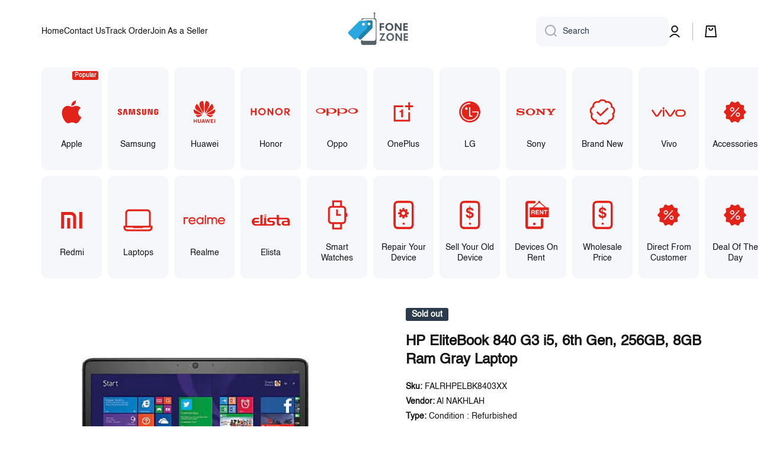

--- FILE ---
content_type: text/html; charset=utf-8
request_url: https://www.fonezone.ae/products/hp-probook-840-g3-i5-6th-gen-256gb-8gb-ram-laptop
body_size: 86022
content:
<!doctype html>
<html
  class="no-js"
  lang="en"
  data-role="main"
>
  <head>
    <!-- This site is converting visitors into subscribers and customers with https://respond.io --><script id="respondio__growth_tool" src="https://cdn.respond.io/widget/widget.js?wId=253c1c82-5332-4d99-a506-9b00d7d2ad95"></script><!-- https://respond.io -->
    <script type="text/javascript">
      (function(c,l,a,r,i,t,y){
          c[a]=c[a]||function(){(c[a].q=c[a].q||[]).push(arguments)};
          t=l.createElement(r);t.async=1;t.src="https://www.clarity.ms/tag/"+i;
          y=l.getElementsByTagName(r)[0];y.parentNode.insertBefore(t,y);
      })(window, document, "clarity", "script", "lz0gidvtm1");
    </script>
    <!-- Google Tag Manager -->
    <script>
      (function(w,d,s,l,i){w[l]=w[l]||[];w[l].push({'gtm.start':
      new Date().getTime(),event:'gtm.js'});var f=d.getElementsByTagName(s)[0],
      j=d.createElement(s),dl=l!='dataLayer'?'&l='+l:'';j.async=true;j.src=
      'https://www.googletagmanager.com/gtm.js?id='+i+dl;f.parentNode.insertBefore(j,f);
      })(window,document,'script','dataLayer','GTM-5GR97BM');
    </script>
    <!-- End Google Tag Manager -->
    <meta name="msvalidate.01" content="085A5DCC1DB104EA7747AD25D5C2A5CC">
    <meta name="seobility" content="879ef59f1714ceec5b960395726a599a">
    <meta charset="utf-8">
    <meta http-equiv="X-UA-Compatible" content="IE=edge">
    <meta name="viewport" content="width=device-width,initial-scale=1">
    <meta name="theme-color" content="">
    <link rel="canonical" href="https://www.fonezone.ae/products/hp-probook-840-g3-i5-6th-gen-256gb-8gb-ram-laptop">
    <link rel="preconnect" href="https://cdn.shopify.com" crossorigin>

    <meta name="google-site-verification" content="c-NFh5zhSkxtTNzzYRxw2UrMGaBLoJR3K9_WH91_cIU">
    <meta name="p:domain_verify" content="41b38d8423d8ba5a19687316b45c881b">
    <meta name="google-site-verification" content="c-NFh5zhSkxtTNzzYRxw2UrMGaBLoJR3K9_WH91_cP">
    <meta name="seobility" content="879ef59f1714ceec5b960395726a599a"><link rel="icon" type="image/png" href="//www.fonezone.ae/cdn/shop/files/favicon_32x32.png?v=1764217925"><title>
        HP EliteBook 840 G3 i5, 6th Gen, 256GB, 8GB Ram Gray Laptop
 &ndash; Fonezone.ae</title>
   

    
     <meta name="description" content="HP EliteBook 840 G3 i5, 6th Gen, 256GB, 8GB Ram Laptop">
    

    

<meta property="og:site_name" content="Fonezone.ae">
<meta property="og:url" content="https://www.fonezone.ae/products/hp-probook-840-g3-i5-6th-gen-256gb-8gb-ram-laptop">
<meta property="og:title" content="HP EliteBook 840 G3 i5, 6th Gen, 256GB, 8GB Ram Gray Laptop">
<meta property="og:type" content="product">
<meta property="og:description" content="HP EliteBook 840 G3 i5, 6th Gen, 256GB, 8GB Ram Laptop"><meta property="og:image" content="http://www.fonezone.ae/cdn/shop/products/qg_5f7520c7-56ec-41ac-9f94-38e08854334a.jpg?v=1722700023">
  <meta property="og:image:secure_url" content="https://www.fonezone.ae/cdn/shop/products/qg_5f7520c7-56ec-41ac-9f94-38e08854334a.jpg?v=1722700023">
  <meta property="og:image:width" content="500">
  <meta property="og:image:height" content="500"><meta property="og:price:amount" content="440.00">
  <meta property="og:price:currency" content="AED"><meta name="twitter:card" content="summary_large_image">
<meta name="twitter:title" content="HP EliteBook 840 G3 i5, 6th Gen, 256GB, 8GB Ram Gray Laptop">
<meta name="twitter:description" content="HP EliteBook 840 G3 i5, 6th Gen, 256GB, 8GB Ram Laptop">

    <script src="//www.fonezone.ae/cdn/shop/t/30/assets/constants.js?v=58251544750838685771715891641" defer="defer"></script>
    <script src="//www.fonezone.ae/cdn/shop/t/30/assets/pubsub.js?v=158357773527763999511715891641" defer="defer"></script>
    <script src="//www.fonezone.ae/cdn/shop/t/30/assets/global.js?v=182940111594989076111715891641" defer="defer"></script>

    <script>window.performance && window.performance.mark && window.performance.mark('shopify.content_for_header.start');</script><meta id="shopify-digital-wallet" name="shopify-digital-wallet" content="/24281382946/digital_wallets/dialog">
<link rel="alternate" hreflang="x-default" href="https://www.fonezone.ae/products/hp-probook-840-g3-i5-6th-gen-256gb-8gb-ram-laptop">
<link rel="alternate" hreflang="en" href="https://www.fonezone.ae/products/hp-probook-840-g3-i5-6th-gen-256gb-8gb-ram-laptop">
<link rel="alternate" hreflang="ar" href="https://www.fonezone.ae/ar/products/hp-probook-840-g3-i5-6th-gen-256gb-8gb-ram-laptop">
<link rel="alternate" type="application/json+oembed" href="https://www.fonezone.ae/products/hp-probook-840-g3-i5-6th-gen-256gb-8gb-ram-laptop.oembed">
<script async="async" src="/checkouts/internal/preloads.js?locale=en-AE"></script>
<script id="shopify-features" type="application/json">{"accessToken":"4970e274981b177e1d63fd104f22902c","betas":["rich-media-storefront-analytics"],"domain":"www.fonezone.ae","predictiveSearch":true,"shopId":24281382946,"locale":"en"}</script>
<script>var Shopify = Shopify || {};
Shopify.shop = "fzae.myshopify.com";
Shopify.locale = "en";
Shopify.currency = {"active":"AED","rate":"1.0"};
Shopify.country = "AE";
Shopify.theme = {"name":"[A] dev v1.4 - Extended Warranty","id":168276295986,"schema_name":"Minion","schema_version":"2.3.0","theme_store_id":1571,"role":"main"};
Shopify.theme.handle = "null";
Shopify.theme.style = {"id":null,"handle":null};
Shopify.cdnHost = "www.fonezone.ae/cdn";
Shopify.routes = Shopify.routes || {};
Shopify.routes.root = "/";</script>
<script type="module">!function(o){(o.Shopify=o.Shopify||{}).modules=!0}(window);</script>
<script>!function(o){function n(){var o=[];function n(){o.push(Array.prototype.slice.apply(arguments))}return n.q=o,n}var t=o.Shopify=o.Shopify||{};t.loadFeatures=n(),t.autoloadFeatures=n()}(window);</script>
<script id="shop-js-analytics" type="application/json">{"pageType":"product"}</script>
<script defer="defer" async type="module" src="//www.fonezone.ae/cdn/shopifycloud/shop-js/modules/v2/client.init-shop-cart-sync_BT-GjEfc.en.esm.js"></script>
<script defer="defer" async type="module" src="//www.fonezone.ae/cdn/shopifycloud/shop-js/modules/v2/chunk.common_D58fp_Oc.esm.js"></script>
<script defer="defer" async type="module" src="//www.fonezone.ae/cdn/shopifycloud/shop-js/modules/v2/chunk.modal_xMitdFEc.esm.js"></script>
<script type="module">
  await import("//www.fonezone.ae/cdn/shopifycloud/shop-js/modules/v2/client.init-shop-cart-sync_BT-GjEfc.en.esm.js");
await import("//www.fonezone.ae/cdn/shopifycloud/shop-js/modules/v2/chunk.common_D58fp_Oc.esm.js");
await import("//www.fonezone.ae/cdn/shopifycloud/shop-js/modules/v2/chunk.modal_xMitdFEc.esm.js");

  window.Shopify.SignInWithShop?.initShopCartSync?.({"fedCMEnabled":true,"windoidEnabled":true});

</script>
<script>(function() {
  var isLoaded = false;
  function asyncLoad() {
    if (isLoaded) return;
    isLoaded = true;
    var urls = ["https:\/\/gtranslate.io\/shopify\/gtranslate.js?shop=fzae.myshopify.com","https:\/\/sp-seller.webkul.com\/js\/seller_profile_tag.js?shop=fzae.myshopify.com","\/\/cdn.shopify.com\/proxy\/4f26f8fe0a0ae18d39031e0272a1b5e1e3a0dc1737f42c85fe65e27899b9bd52\/shopify-script-tags.s3.eu-west-1.amazonaws.com\/smartseo\/instantpage.js?shop=fzae.myshopify.com\u0026sp-cache-control=cHVibGljLCBtYXgtYWdlPTkwMA","https:\/\/storage.googleapis.com\/dynamic_remarketing_scripts\/fzae.myshopify.com\/remarketing.js?shop=fzae.myshopify.com","https:\/\/intg.snapchat.com\/shopify\/shopify-scevent-init.js?id=3a9776af-607e-43ba-9d7d-8f460263d206\u0026shop=fzae.myshopify.com","https:\/\/cdn.autoketing.org\/sdk-cdn\/popup-fullsize\/dist\/popup-fullsize-embed.js?t=1691839212527120614\u0026shop=fzae.myshopify.com","https:\/\/chimpstatic.com\/mcjs-connected\/js\/users\/bcc0fa132c63b9c555bdf8afc\/a0a2aec496b36b4b1003ff055.js?shop=fzae.myshopify.com","https:\/\/cdn.hextom.com\/js\/eventpromotionbar.js?shop=fzae.myshopify.com"];
    for (var i = 0; i < urls.length; i++) {
      var s = document.createElement('script');
      s.type = 'text/javascript';
      s.async = true;
      s.src = urls[i];
      var x = document.getElementsByTagName('script')[0];
      x.parentNode.insertBefore(s, x);
    }
  };
  if(window.attachEvent) {
    window.attachEvent('onload', asyncLoad);
  } else {
    window.addEventListener('load', asyncLoad, false);
  }
})();</script>
<script id="__st">var __st={"a":24281382946,"offset":14400,"reqid":"5c39d1b5-0e4c-4911-ad1e-f7212bf98fac-1769208454","pageurl":"www.fonezone.ae\/products\/hp-probook-840-g3-i5-6th-gen-256gb-8gb-ram-laptop","u":"7143bb734014","p":"product","rtyp":"product","rid":6622433017898};</script>
<script>window.ShopifyPaypalV4VisibilityTracking = true;</script>
<script id="captcha-bootstrap">!function(){'use strict';const t='contact',e='account',n='new_comment',o=[[t,t],['blogs',n],['comments',n],[t,'customer']],c=[[e,'customer_login'],[e,'guest_login'],[e,'recover_customer_password'],[e,'create_customer']],r=t=>t.map((([t,e])=>`form[action*='/${t}']:not([data-nocaptcha='true']) input[name='form_type'][value='${e}']`)).join(','),a=t=>()=>t?[...document.querySelectorAll(t)].map((t=>t.form)):[];function s(){const t=[...o],e=r(t);return a(e)}const i='password',u='form_key',d=['recaptcha-v3-token','g-recaptcha-response','h-captcha-response',i],f=()=>{try{return window.sessionStorage}catch{return}},m='__shopify_v',_=t=>t.elements[u];function p(t,e,n=!1){try{const o=window.sessionStorage,c=JSON.parse(o.getItem(e)),{data:r}=function(t){const{data:e,action:n}=t;return t[m]||n?{data:e,action:n}:{data:t,action:n}}(c);for(const[e,n]of Object.entries(r))t.elements[e]&&(t.elements[e].value=n);n&&o.removeItem(e)}catch(o){console.error('form repopulation failed',{error:o})}}const l='form_type',E='cptcha';function T(t){t.dataset[E]=!0}const w=window,h=w.document,L='Shopify',v='ce_forms',y='captcha';let A=!1;((t,e)=>{const n=(g='f06e6c50-85a8-45c8-87d0-21a2b65856fe',I='https://cdn.shopify.com/shopifycloud/storefront-forms-hcaptcha/ce_storefront_forms_captcha_hcaptcha.v1.5.2.iife.js',D={infoText:'Protected by hCaptcha',privacyText:'Privacy',termsText:'Terms'},(t,e,n)=>{const o=w[L][v],c=o.bindForm;if(c)return c(t,g,e,D).then(n);var r;o.q.push([[t,g,e,D],n]),r=I,A||(h.body.append(Object.assign(h.createElement('script'),{id:'captcha-provider',async:!0,src:r})),A=!0)});var g,I,D;w[L]=w[L]||{},w[L][v]=w[L][v]||{},w[L][v].q=[],w[L][y]=w[L][y]||{},w[L][y].protect=function(t,e){n(t,void 0,e),T(t)},Object.freeze(w[L][y]),function(t,e,n,w,h,L){const[v,y,A,g]=function(t,e,n){const i=e?o:[],u=t?c:[],d=[...i,...u],f=r(d),m=r(i),_=r(d.filter((([t,e])=>n.includes(e))));return[a(f),a(m),a(_),s()]}(w,h,L),I=t=>{const e=t.target;return e instanceof HTMLFormElement?e:e&&e.form},D=t=>v().includes(t);t.addEventListener('submit',(t=>{const e=I(t);if(!e)return;const n=D(e)&&!e.dataset.hcaptchaBound&&!e.dataset.recaptchaBound,o=_(e),c=g().includes(e)&&(!o||!o.value);(n||c)&&t.preventDefault(),c&&!n&&(function(t){try{if(!f())return;!function(t){const e=f();if(!e)return;const n=_(t);if(!n)return;const o=n.value;o&&e.removeItem(o)}(t);const e=Array.from(Array(32),(()=>Math.random().toString(36)[2])).join('');!function(t,e){_(t)||t.append(Object.assign(document.createElement('input'),{type:'hidden',name:u})),t.elements[u].value=e}(t,e),function(t,e){const n=f();if(!n)return;const o=[...t.querySelectorAll(`input[type='${i}']`)].map((({name:t})=>t)),c=[...d,...o],r={};for(const[a,s]of new FormData(t).entries())c.includes(a)||(r[a]=s);n.setItem(e,JSON.stringify({[m]:1,action:t.action,data:r}))}(t,e)}catch(e){console.error('failed to persist form',e)}}(e),e.submit())}));const S=(t,e)=>{t&&!t.dataset[E]&&(n(t,e.some((e=>e===t))),T(t))};for(const o of['focusin','change'])t.addEventListener(o,(t=>{const e=I(t);D(e)&&S(e,y())}));const B=e.get('form_key'),M=e.get(l),P=B&&M;t.addEventListener('DOMContentLoaded',(()=>{const t=y();if(P)for(const e of t)e.elements[l].value===M&&p(e,B);[...new Set([...A(),...v().filter((t=>'true'===t.dataset.shopifyCaptcha))])].forEach((e=>S(e,t)))}))}(h,new URLSearchParams(w.location.search),n,t,e,['guest_login'])})(!0,!0)}();</script>
<script integrity="sha256-4kQ18oKyAcykRKYeNunJcIwy7WH5gtpwJnB7kiuLZ1E=" data-source-attribution="shopify.loadfeatures" defer="defer" src="//www.fonezone.ae/cdn/shopifycloud/storefront/assets/storefront/load_feature-a0a9edcb.js" crossorigin="anonymous"></script>
<script data-source-attribution="shopify.dynamic_checkout.dynamic.init">var Shopify=Shopify||{};Shopify.PaymentButton=Shopify.PaymentButton||{isStorefrontPortableWallets:!0,init:function(){window.Shopify.PaymentButton.init=function(){};var t=document.createElement("script");t.src="https://www.fonezone.ae/cdn/shopifycloud/portable-wallets/latest/portable-wallets.en.js",t.type="module",document.head.appendChild(t)}};
</script>
<script data-source-attribution="shopify.dynamic_checkout.buyer_consent">
  function portableWalletsHideBuyerConsent(e){var t=document.getElementById("shopify-buyer-consent"),n=document.getElementById("shopify-subscription-policy-button");t&&n&&(t.classList.add("hidden"),t.setAttribute("aria-hidden","true"),n.removeEventListener("click",e))}function portableWalletsShowBuyerConsent(e){var t=document.getElementById("shopify-buyer-consent"),n=document.getElementById("shopify-subscription-policy-button");t&&n&&(t.classList.remove("hidden"),t.removeAttribute("aria-hidden"),n.addEventListener("click",e))}window.Shopify?.PaymentButton&&(window.Shopify.PaymentButton.hideBuyerConsent=portableWalletsHideBuyerConsent,window.Shopify.PaymentButton.showBuyerConsent=portableWalletsShowBuyerConsent);
</script>
<script>
  function portableWalletsCleanup(e){e&&e.src&&console.error("Failed to load portable wallets script "+e.src);var t=document.querySelectorAll("shopify-accelerated-checkout .shopify-payment-button__skeleton, shopify-accelerated-checkout-cart .wallet-cart-button__skeleton"),e=document.getElementById("shopify-buyer-consent");for(let e=0;e<t.length;e++)t[e].remove();e&&e.remove()}function portableWalletsNotLoadedAsModule(e){e instanceof ErrorEvent&&"string"==typeof e.message&&e.message.includes("import.meta")&&"string"==typeof e.filename&&e.filename.includes("portable-wallets")&&(window.removeEventListener("error",portableWalletsNotLoadedAsModule),window.Shopify.PaymentButton.failedToLoad=e,"loading"===document.readyState?document.addEventListener("DOMContentLoaded",window.Shopify.PaymentButton.init):window.Shopify.PaymentButton.init())}window.addEventListener("error",portableWalletsNotLoadedAsModule);
</script>

<script type="module" src="https://www.fonezone.ae/cdn/shopifycloud/portable-wallets/latest/portable-wallets.en.js" onError="portableWalletsCleanup(this)" crossorigin="anonymous"></script>
<script nomodule>
  document.addEventListener("DOMContentLoaded", portableWalletsCleanup);
</script>

<link id="shopify-accelerated-checkout-styles" rel="stylesheet" media="screen" href="https://www.fonezone.ae/cdn/shopifycloud/portable-wallets/latest/accelerated-checkout-backwards-compat.css" crossorigin="anonymous">
<style id="shopify-accelerated-checkout-cart">
        #shopify-buyer-consent {
  margin-top: 1em;
  display: inline-block;
  width: 100%;
}

#shopify-buyer-consent.hidden {
  display: none;
}

#shopify-subscription-policy-button {
  background: none;
  border: none;
  padding: 0;
  text-decoration: underline;
  font-size: inherit;
  cursor: pointer;
}

#shopify-subscription-policy-button::before {
  box-shadow: none;
}

      </style>
<script id="sections-script" data-sections="main-product,footer" defer="defer" src="//www.fonezone.ae/cdn/shop/t/30/compiled_assets/scripts.js?v=25808"></script>
<script>window.performance && window.performance.mark && window.performance.mark('shopify.content_for_header.end');</script>


    <style data-shopify>
          

          

          
          

          :root {
        	--duration-short: .2s;
            --duration-medium: .3s;
        	--duration-large: .5s;
        	--animation-bezier: ease;
        	--zoom-animation-bezier: cubic-bezier(.15,.75,.5,1);

            --animation-type: cubic-bezier(0, 0, 0.3, 1);
            --animation-time: .5s;

            --product-thumbnail_move-up: 0.35s;
            --product-thumbnail_move-up_type: linear;
            --product-thumbnail-button_opacity_hover: 0.15s;
            --product-thumbnail-button_opacity_over: 0.3s;
            --product-thumbnail-button_opacity_type: linear;
            --product-thumbnail-button_move: 0.35s;
            --product-thumbnail-button_move_type: linear;

            --font-heading-family: Helvetica, Arial, sans-serif;
            --font-heading-style: normal;
            --font-heading-weight: 700;

            --font-body-family: Helvetica, Arial, sans-serif;
            --font-body-style: normal;
            --font-body-weight: 400;
        	--font-body-bold-weight: bold;
        	--font-button-weight: 400;

        	--font-heading-scale: 1.0;
            --font-body-scale: 1.0;

            --font-body-size: calc(14px * var(--font-body-scale));
            --font-body-line-height: 130%;
            --font-body2-size: calc(14px * var(--font-body-scale));
            --font-body2-line-height: 130%;
            --font-body3-size: calc(12px * var(--font-body-scale));
            --font-body3-line-height: 130%;
            --font-body4-size: calc(10px * var(--font-body-scale));
            --font-body4-line-height: 130%;

            --color-body-background: #ffffff;
            --color-secondary-background: #f6f7fa;
          	--color-section-background: var(--color-secondary-background);--color-simple-dropdown: #ffffff;
        	--color-vertical-menu-dropdown: #ffffff;

            --color-base:#161616;
        	--color-base-rgb: 22, 22, 22;
            --color-accent:#e2231a;
            --color-subheading: var(--color-accent);
            --color-text-link:#e2231a;

            --color-price: #2c3c4d;
            --color-old-price: #e2231a;
            --color-lines-borders: rgba(22, 22, 22, 0.3);
            --color-input-background: #f6f7fa;
            --color-input-text: #2c3c4d;
            --color-input-background-active: var(--color-body-background);
            --opacity-icons: 0.4;

        	--mobile-focus-color: rgba(22, 22, 22, 0.04);

        	--shadow: 0px 4px 20px rgba(22, 19, 69, 0.13);--auto-text-color-button-light:#ffffff;
        	--auto-text-color-button-dark:var(--color-base);
        	--auto-input-color-active-border-light: rgba(255,255,255,0.3);
        	--auto-input-color-active-border-dark:rgba(var(--color-base-rgb),0.3);--auto-text-color-input-light:#ffffff;
        	--auto-text-color-input-dark:var(--color-input-text);--auto-text-color-accent: #ffffff
       		
;--auto-text-color--with-base-color: #ffffff;--radius: 10px;
        	--radius-input: 10px;
        	--radius-button: 10px;
        	--radius-badge:3px;
        	--radius-checkbox:4px;

            --color-badge-1:#e2231a;--color-badge-1-text: var(--auto-text-color-button-light);--color-badge-2:#efff00;--color-badge-2-text: var(--auto-text-color-button-dark);--color-badge-3:#2c3c4d;--color-badge-3-text: var(--auto-text-color-button-light);--color-free-delivery-bar: #99D5CF;

        	--color-error: #d20404;

            --form_field-height: 50px;

            --page-width: 1300px;
            --page-padding: 30px;

            --sections-top-spacing: 60px;
        	--sections-top-spacing-mobile: 40px;
      --sections-top-spacing--medium: 40px;
        	--sections-top-spacing--medium-mobile: 30px;
      --sections-top-spacing--small: 30px;
        	--sections-top-spacing--small-mobile: 20px;

            --padding1: 10px;
            --padding2: 20px;
            --padding3: 30px;
            --padding4: 40px;
        	--padding5: 60px;
          }

          *,
          *::before,
          *::after {
          	box-sizing: border-box;
          }
          html {
            box-sizing: border-box;
            height: 100%;
         	-webkit-tap-highlight-color: transparent;
        	scroll-behavior: smooth;
          }
          body {
            display: grid;
            grid-template-rows: auto auto 1fr auto;
            grid-template-columns: 100%;
            min-height: 100%;
            margin: 0;
            font-size: var(--font-body-size);
            line-height: var(--font-body-line-height);
            color: var(--color-base);
        	background: var(--color-body-background);
            font-family: var(--font-body-family);
            font-style: var(--font-body-style);
            font-weight: var(--font-body-weight);
            -webkit-text-size-adjust: none;
        	text-size-adjust: none;
        	overflow-x: hidden;
          }.btn{
            --background: var(--color-accent);--color: var(--auto-text-color-button-light);
        	--fill: var(--auto-text-color-button-light);}.btn--secondary{
            --background: var(--color-base);--color: var(--auto-text-color-button-light);
        	--fill: var(--auto-text-color-button-light);}

        .visually-hidden {
          position: absolute!important;
          overflow: hidden;
          margin: -1px;
          border: 0;
          clip: rect(0 0 0 0);
          word-wrap: normal!important;
        }
        .visually-hidden:not(:focus),
        .visually-hidden:not(:focus-visible){
          width: 1px;
          height: 1px;
          padding: 0;
        }
        .announcement-bar{
          opacity:0;
        }
        .popup-modal{
          display: none;
        }.js #MainContent{
          opacity:0;
          transition: opacity 1s var(--animation-bezier);
        }
        .js.dom-loaded #MainContent{
          opacity:1;
        }.js img.image-show--fadein{
          opacity:0;
          transition: opacity 1s var(--animation-bezier);
        }
        .js img.image-show--fadein.image-loaded{
          opacity: 1;
        }.btn:not(.btn_border), .btn-small, .btn-medium{
          text-transform: uppercase;
        }</style>

    <link href="//www.fonezone.ae/cdn/shop/t/30/assets/base.css?v=87130403067218831621721992353" rel="stylesheet" type="text/css" media="all" />
    
<link
        rel="stylesheet"
        href="//www.fonezone.ae/cdn/shop/t/30/assets/component-predictive-search.css?v=169156080147452933411715891641"
        media="print"
        onload="this.media='all'"
      ><script>
      document.documentElement.className = document.documentElement.className.replace('no-js', 'js');
      if (Shopify.designMode) {
        document.documentElement.classList.add('shopify-design-mode');
      }
      document.addEventListener("DOMContentLoaded", function(event) {
        document.documentElement.classList.add('dom-loaded');
        setTimeout(function(){document.querySelector('footer').classList.add('footer-loaded')}, 700);
      });
    </script>

    <script>
    
    
    
    
    var gsf_conversion_data = {page_type : 'product', event : 'view_item', data : {product_data : [{variant_id : 39476170129450, product_id : 6622433017898, name : "HP EliteBook 840 G3 i5, 6th Gen, 256GB, 8GB Ram Gray Laptop", price : "440.00", currency : "AED", sku : "FALRHPELBK8403XX", brand : "Al NAKHLAH", variant : "Default Title", category : "Condition : Refurbished", quantity : "-3" }], total_price : "440.00", shop_currency : "AED"}};
    
</script>
  <!-- BEGIN app block: shopify://apps/simprosys-google-shopping-feed/blocks/core_settings_block/1f0b859e-9fa6-4007-97e8-4513aff5ff3b --><!-- BEGIN: GSF App Core Tags & Scripts by Simprosys Google Shopping Feed -->





    <!-- BEGIN app snippet: gsf_spd_data --><script>
    var gsf_call_spd_js = false;
    var gsf_spd_data = {};
    var gsf_spd_shop_domain = 'www.fonezone.ae';
    var gsf_spd_money_format = "Dhs. {{amount}}";
    
    var gsf_call_spd_js = true;
    var gsf_spd_data = {page_type: 'product', data : {product_data : [{variant_id : 39476170129450, product_id : 6622433017898, name : "HP EliteBook 840 G3 i5, 6th Gen, 256GB, 8GB Ram Gray Laptop", price : "440.00", currency : "AED", sku : "FALRHPELBK8403XX", brand : "Al NAKHLAH", variant : "Default Title", category : "Condition : Refurbished"}], total_price : "440.00", shop_currency : "AED"}};
    
</script>


    
                    <style type='text/css'>
                        .gsf-spd-loaded .shopify-payment-button button { display: none !important; }
                        .gsf-spd-loaded .shopify-payment-button__button { display: none !important; }
                        .gsf-spd-loaded #candyrack-root { display:none !important;}
                        .gsf-spd-loaded .gsf-spd-price-block {display:none!important;}
                        .gsf-spd-loaded .gsf-spd-sale-price-block {display:none!important;}
                        .gsf-spd-product-discount .product__column-sticky .price .price__regular .price-item--regular, .gsf-spd-product-discount .product__column-sticky .price--on-sale .price__sale .price-item--sale, .gsf-spd-product-discount .product__column-sticky .price--on-sale .price__sale .price-item--regular, .gsf-spd-product-discount .product__column-sticky .price__badge-sale, .gsf-spd-product-discount .new-product-price .new-price-discounts-wrapper {display:none!important;}
                        .product__column-sticky .price__sale .saved_amount_from_discount {display:none;}
                        
                    </style><script>var gsf_call_spd_js = gsf_call_spd_js || false;if (gsf_call_spd_js) {var gsf_spd_ajax_call = 0,gsf_spd_re_ajax_call = 0,gsf_spd_discount_url_call = 0,gsf_spd_re_discount_url_call = 0,gsf_spd_cart_url_call = 0,gsf_shopify_shop_domain = (gsf_spd_shop_domain) ? gsf_spd_shop_domain : '{{shop.domain}}',gsf_shopify_shop_URL = 'https://www.fonezone.ae';var Shopify = Shopify || {};        var gsf_shopify_currency_active = Shopify?.currency?.active || '';Shopify.gsf_money_format = (gsf_spd_money_format)? gsf_spd_money_format : '${'+'{amount}'+'}';Shopify.gsfFormatMoney = function(cents, format) {if (typeof cents == 'string') { cents = cents.replace('.',''); }var value = '';var placeholderRegex = /\{\{\s*(\w+)\s*\}\}/;var formatString = (format || this.gsf_money_format);           function defaultOption(opt, def) {return (typeof opt == 'undefined' ? def : opt);}function formatWithDelimiters(number, precision, thousands, decimal) {precision = defaultOption(precision, 2);thousands = defaultOption(thousands, ',');decimal   = defaultOption(decimal, '.');if (isNaN(number) || number == null) { return 0; }number = (number/100.0).toFixed(precision);var parts   = number.split('.'),dollars = parts[0].replace(/(\d)(?=(\d\d\d)+(?!\d))/g, '$1' + thousands),cents   = parts[1] ? (decimal + parts[1]) : '';return dollars + cents;}var action = formatString.match(placeholderRegex)[1] || 'amount';switch(action) {case 'amount':value = formatWithDelimiters(cents, 2);break;case 'amount_no_decimals':value = formatWithDelimiters(cents, 0);break;case 'amount_with_comma_separator':value = formatWithDelimiters(cents, 2, '.', ',');break;case 'amount_no_decimals_with_comma_separator':value = formatWithDelimiters(cents, 0, '.', ',');break;}return formatString.replace(placeholderRegex, value);};function gsfSPDContainsPrice(str) {const priceRegex = /\b\d{1,3}(?:,\d{3})*(?:\.\d{1,2})?\b/;return priceRegex.test(str);}var gsfSPDGetShopProductData = function (items,type) {                var gsf_spd_shop_pdata = '';            for (var i = 0; i < items.length; i++) {   var gsf_item = items[i];if (type == 'variant_id'){                    gsf_spd_shop_pdata = gsf_item.variant_id;} else if(type == 'product_id') {gsf_spd_shop_pdata = gsf_item.product_id;} else if(type == 'sku') {gsf_spd_shop_pdata = gsf_item.sku;} else if(type == 'price') {gsf_spd_shop_pdata = gsf_item.price;}                }                 return gsf_spd_shop_pdata;             };function gsfSPDSetCookie (name, value, minutes) {if (minutes >= 0) {var cookie = name + '=' + encodeURIComponent(value) + ';';var expires = new Date(new Date().getTime() + parseInt(minutes) * 1000 * 60);cookie += 'expires=' + expires.toGMTString() + ';';cookie += 'path=/;';document.cookie = cookie;} }function gsfSPDGetCookie(cookie_name) {if (document.cookie.length > 0) {var cookie_start = document.cookie.indexOf(cookie_name + '=');if (cookie_start !== -1) {cookie_start = cookie_start + cookie_name.length + 1;var cookie_end = document.cookie.indexOf(';', cookie_start);if (cookie_end === -1) {cookie_end = document.cookie.length;}return decodeURIComponent(document.cookie.substring(cookie_start, cookie_end));}}return '';}function gsfSPDRemoveCookie(cookie_name) {document.cookie = cookie_name +'=; Path=/; Expires=Thu, 01 Jan 1970 00:00:00 UTC;';}function gsfSPDRemoveCookiesContaining(keyword) {document.cookie.split(';').forEach(cookie => {if (cookie.includes(keyword)) {document.cookie = cookie.split('=')[0] + '=; Path=/; Expires=Thu, 01 Jan 1970 00:00:00 UTC;';}});}function gsfSleep(ms) {return new Promise(resolve => setTimeout(resolve, ms));}var gsfSPDGenerateProductItemsId = function (items, type = 'google') {            var gsf_spd_item_pid = 'shopify_AE' + '_' + items.product_id + '_' + items.variant_id;if (parseInt('0') === 1) {gsf_spd_item_pid = items.sku;} else if (parseInt('0') === 2) {gsf_spd_item_pid = items.variant_id;} else if (parseInt('0') === 3) {gsf_spd_item_pid = items.product_id + '_' + items.variant_id;}return gsf_spd_item_pid;};function gsf_show_discount_label(gsf_spd_jQuery, gsf_spd_current_price, gsf_spd_new_price) {var discount_label = gsf_spd_jQuery('.product__column-sticky .price__sale .saved_amount_from_discount');if (discount_label.length > 0) {var discounted_amount = gsf_spd_current_price - gsf_spd_new_price;var discounted_percantage = parseFloat((discounted_amount / gsf_spd_current_price) * 100).toFixed(2);var discount_amount_with_currency = Shopify.gsfFormatMoney(discounted_amount * 100);var discount_text = 'SAVE '+discount_amount_with_currency+' (' + discounted_percantage + '%)';console.log('discounted_percantage', discounted_percantage, discount_text);discount_label.text(discount_text);discount_label.show();}}function gsfSPDGetCurrentVariantId() {const input = document.querySelector("input[name='id']");return input ? parseInt(input.value, 10) : null;}function gsfGetActiveSPDData(gsf_spd_jQuery = '', spd_type = '') {var gsf_spd_active_data = false;var gsf_spd_active_variant = gsfSPDGetCookie('gsf_spd_active_variant') || 0;var gsf_shopify_variant_id = gsf_spd_active_variant;var gsf_shopify_product_id =  '';if (typeof gsf_spd_data != 'undefined' && gsf_spd_data && gsf_spd_data.data && gsf_spd_data.data.total_price > 0 && gsf_spd_data.page_type == 'product') {var gsf_shopify_variant_id =  gsfSPDGetShopProductData(gsf_spd_data.data.product_data,'variant_id');gsf_shopify_product_id = gsfSPDGetShopProductData(gsf_spd_data.data.product_data,'product_id');}var gsf_spd_apply_product_level_discount = gsfSPDGetCookie('gsf_spd_apply_product_discount_'+gsf_shopify_product_id);if ((gsf_spd_active_variant > 0 && gsf_shopify_variant_id == gsf_spd_active_variant) || gsf_spd_apply_product_level_discount == 'true') {if (spd_type && spd_type == 'extended_SPD') {var gsf_spd_final_data = gsfSPDGetCookie('gsf_spd_extended_data_'+ gsf_spd_active_variant) || '{}';} else {var gsf_spd_final_data = gsfSPDGetCookie('gsf_spd_final_data_'+ gsf_spd_active_variant) || '{}';}gsf_spd_final_data = JSON.parse(gsf_spd_final_data);var gsf_spd_final_data_count = Object.keys(gsf_spd_final_data).length;if (gsf_spd_final_data_count > 0) {gsf_spd_active_data = gsf_spd_final_data;}   }var gsf_spd_apply_product_level_discount = gsfSPDGetCookie('gsf_spd_apply_product_discount_'+gsf_shopify_product_id);if (gsf_spd_apply_product_level_discount == 'true' && gsf_spd_jQuery != '') {if (gsf_spd_jQuery('body').hasClass('gsf-spd-product-discount') == false) {gsf_spd_jQuery('body').addClass('gsf-spd-product-discount');}}return gsf_spd_active_data;}function gsfUpdateQueryStringParameter(uri, key, value) {var gsf_spd_re = new RegExp('([?&])' + key + '=.*?(&|$)', 'i');var gsf_spd_separator = uri.indexOf('?') !== -1 ? '&' : '?';if (uri.match(gsf_spd_re)) {return uri.replace(gsf_spd_re, '$1' + key + '=' + value + '$2');} else {return uri + gsf_spd_separator + key + '=' + value;}}function gsfParseJwtToken(gsf_google_token) {if (typeof gsf_google_token === 'undefined' || gsf_google_token === '' || gsf_google_token === null || gsf_google_token.split('.').length !== 3) {return false;}var gsf_spd_base64Url = gsf_google_token.split('.')[1];var gsf_spd_base64 = gsf_spd_base64Url.replace(/-/g, '+').replace(/_/g, '/');var gsf_spd_jsonPayload = decodeURIComponent(atob(gsf_spd_base64).split('').map(function (c) {return '%' + ('00' + c.charCodeAt(0).toString(16)).slice(-2)}).join(''));return JSON.parse(gsf_spd_jsonPayload)}function gsfSetDiscountCodeOnShopifyThemes(gsf_spd_jQuery) {var gsf_spd_final_data = gsfGetActiveSPDData(gsf_spd_jQuery);if (gsf_spd_final_data) {var gsf_discount_code = gsf_spd_final_data.discount_code;  var gsf_spd_product_id = gsf_spd_final_data.product_id;if (gsf_discount_code) {gsf_spd_jQuery('#gsf_spd_discount').remove();                                                          gsf_spd_jQuery('form[action="/cart"],form[action^="/cart?"]').append('<input type="hidden" name="discount" id="gsf_spd_discount" value="'+ gsf_discount_code +'">');if (gsf_spd_discount_url_call == 0) {var gsf_apply_discount_url = gsf_shopify_shop_URL + '/discount/' + gsf_discount_code;gsf_spd_jQuery.get(gsf_apply_discount_url, function () {});gsf_spd_discount_url_call = 1;}}  }}function gsfRemoveDiscountCodeOnShopifyThemes(gsf_spd_jQuery) {if (gsf_spd_re_discount_url_call == 0) {gsf_spd_re_discount_url_call = 1;gsf_spd_jQuery('#gsf_spd_discount').remove();var gsf_apply_discount_url = gsf_shopify_shop_URL + '/discount/1';gsf_spd_jQuery.get(gsf_apply_discount_url, function () {});}}function gsfSetPriceOnProduct(gsf_spd_jQuery, gsf_spd_current_price, gsf_spd_new_price, display_spd_price = true, instant_show_spd_price = false, check_currency = true) {var gsf_spd_final_data = gsfGetActiveSPDData(gsf_spd_jQuery);if (gsf_spd_final_data || instant_show_spd_price) {var gsf_spd_current_price = instant_show_spd_price ? (gsf_spd_current_price || gsf_spd_final_data.current_price) : (gsf_spd_final_data.current_price || gsf_spd_current_price),gsf_spd_new_price = instant_show_spd_price ? (gsf_spd_new_price || gsf_spd_final_data.new_price) : (gsf_spd_final_data.new_price || gsf_spd_new_price),gsf_spd_currency = gsf_spd_final_data.c,gsf_spd_product_id = gsf_spd_final_data.product_id,gsf_spd_variant_id = gsf_spd_final_data.variant_id,gsf_shopify_currency_active = Shopify.currency.active || '';if (check_currency && gsf_shopify_currency_active && gsf_spd_currency && gsf_shopify_currency_active != gsf_spd_currency) {gsf_spd_page_loaded = 1;return false;}var show_price = false;var current_price_format_money = Shopify.gsfFormatMoney(gsf_spd_current_price * 100);var new_price_format_money = Shopify.gsfFormatMoney(gsf_spd_new_price * 100);var gsf_select_regular_price, gsf_select_sale_price;if (gsf_spd_jQuery('.product-page .price-item.regular, .product__price .h4').length > 0) {gsf_select_regular_price = gsf_spd_jQuery('.product-page .price-item.regular, .product__price .h4');gsf_select_sale_price = gsf_spd_jQuery('.product-page .price-item.regular, .product__price .price__regular');show_price = true;} else if (gsf_spd_jQuery('.product-page-info__price span.price span').length > 0) {gsf_select_regular_price = gsf_spd_jQuery('.product-page-info__price span.price span:nth-child(1)');gsf_select_sale_price = gsf_spd_jQuery('.product-page-info__price span.price span:nth-child(2)');show_price = true;} else if (gsf_spd_jQuery('.price-review .price_range .price_varies').length > 0) {gsf_select_regular_price = gsf_spd_jQuery('.price-review .price_range .price_varies ins, .price-review .price_range .price_varies');gsf_select_sale_price = gsf_spd_jQuery('.price-review .price_range .price_varies del');show_price = true;} else if (gsf_spd_jQuery('.product__block--price .f-price .f-price__regular .f-price-item--regular').length > 0) {gsf_select_regular_price = gsf_spd_jQuery('.product__block--price .f-price .f-price__regular .f-price-item--regular');gsf_select_sale_price = gsf_spd_jQuery('.product__block--price .f-price--on-sale .f-price__sale .f-price-item--sale');show_price = true;} else if (gsf_spd_jQuery('.pagepilot-layout .price__sale .pp-line-through').length > 0) {let r = '.price .pagepilot-layout .price__sale .pp-line-through', p = gsf_spd_jQuery('.product__column-sticky '+r).length ? '.product__column-sticky ' : '';gsf_select_regular_price = gsf_spd_jQuery(p+r);gsf_select_sale_price = gsf_spd_jQuery(p+'.price .pagepilot-layout .price__sale .price-item--sale');show_price = true;} else if (gsf_spd_jQuery('.pagepilot-wrapper .pp-flex-col .pp-price-item--regular').length > 0) {gsf_select_regular_price = gsf_spd_jQuery('.pagepilot-wrapper .pp-flex-col .pp-price-item--regular');gsf_select_sale_price = gsf_spd_jQuery('.pagepilot-wrapper .pp-flex-col .pp-price-item--sale-price');show_price = true;} else if (gsf_spd_jQuery('.price .price__regular .price-item--regular').length > 0) {let cmn_r = '.price .price__regular .price-item--regular',p = gsf_spd_jQuery('.product__column-sticky '+cmn_r).length ? '.product__column-sticky ' :gsf_spd_jQuery('.productView-price '+cmn_r).length ? '.productView-price ' : '';let r = p + cmn_r, s = p + '.price--on-sale .price__sale .price-item--sale';gsf_select_sale_price = gsf_spd_jQuery(s);if (gsf_select_sale_price.length) r = p + '.price--on-sale .price__sale .price-item--regular';if (gsf_spd_jQuery(r + ' .money').length) {r += ' .money';gsf_select_sale_price = gsf_spd_jQuery(s + ' .money');}gsf_select_regular_price = gsf_spd_jQuery(r);show_price = true;} else if (gsf_spd_jQuery('.price-item--regular:visible').length > 0) {gsf_select_regular_price = gsf_spd_jQuery('.price-item--regular:visible');gsf_select_sale_price = gsf_spd_jQuery('.price-item--sale:visible');show_price = true;} else if (gsf_spd_jQuery('.product__info-container  .f-price__regular .f-price-item--regular .money').length > 0) {gsf_select_regular_price = gsf_spd_jQuery('.product__info-container  .f-price__regular .f-price-item--regular .money');gsf_select_sale_price = gsf_spd_jQuery('.product__info-container  .f-price__regular .f-price-item--sale .money');show_price = true;} else if (gsf_spd_jQuery('.pr_sticky_su .shopify-section .money').length > 0) {gsf_select_regular_price = gsf_spd_jQuery('.pr_sticky_su .shopify-section .money');gsf_select_sale_price = gsf_spd_jQuery('.pr_sticky_su .shopify-section .sale-price .money');show_price = true;} else if (gsf_spd_jQuery('.product-top-sticky .product-price .price').length > 0) {gsf_select_regular_price = gsf_spd_jQuery('.product-top-sticky .product-price .price');gsf_select_sale_price = gsf_spd_jQuery('.product-top-sticky .product-price .price .info .old');if (gsf_select_sale_price.length > 0) {[gsf_select_regular_price, gsf_select_sale_price] = [gsf_select_sale_price, gsf_select_regular_price];} else if (gsf_spd_jQuery('.product-top-sticky .product-price .info .old').length > 0) {gsf_select_sale_price = gsf_spd_jQuery('.product-top-sticky .product-price .info .old');[gsf_select_regular_price, gsf_select_sale_price] = [gsf_select_sale_price, gsf_select_regular_price];}show_price = true;} else if (gsf_spd_jQuery('.product__info-block .product__price .price__regular .price-item--regular, .product__info-block .product__price .price__sale .price-item--sale').length > 0) {gsf_select_regular_price = gsf_spd_jQuery('.product__column-sticky .product__info-block .product__price .price__regular .price-item--regular, .product__info-block .product__price .price__sale .price-item--sale');gsf_select_sale_price = gsf_spd_jQuery('.product__info-block .product__price .price__sale .price-item--sale');show_price = true;} else if (gsf_spd_jQuery('.f8pr .f8pr-price').text().trim() != '') {gsf_select_regular_price = gsf_spd_jQuery('.f8pr .f8pr-price');gsf_select_sale_price = gsf_spd_jQuery('');if (gsf_spd_jQuery('.f8pr .f8pr-price .old-price').length) {gsf_select_regular_price = gsf_spd_jQuery('.f8pr .f8pr-price .old-price');gsf_select_sale_price = gsf_spd_jQuery('.f8pr .f8pr-price').contents().filter(function () { return this.nodeType === 3 && this.textContent.trim() !== ''; });}show_price = true;} else if (gsf_spd_jQuery('#gwV-p7VDH9 .ciwi-money').length > 0) {gsf_select_regular_price = gsf_spd_jQuery('#gwV-p7VDH9 .ciwi-money');gsf_select_sale_price = gsf_spd_jQuery('');show_price = true;} else {gsf_select_regular_price = gsf_spd_jQuery('.gsf-spd-product-sale-price, .product-form__info-item .price-list .price:first-child, .price-item--regular:visible, #productPrice, .product__current-price, .ProductMeta__PriceList, .gsf-spd-product-price-block .current_price, .product-price-box .current-price, form[data-productid="'+ gsf_spd_product_id +'"] .gf_product-prices .gf_product-price, .tt-price .sale-price, .tt-price .new-price, .product-block--price span[data-product-price], .product-block--price span[data-product-price] .money, .product-block--price .price-ui .price, .product__price .price__current .money, .product__price .current-price .money, .prices span.price, .price-list .price--highlight .money, .variant-price-list .price--highlight .money, .main-product .product-price--original, .product-info .price-list sale-price .bird-money, .product-single__price-number .money, .product__info .price-list .price--large, .main-product__block .m-price-item--regular .money, .ecom-product-single__price--regular, .tee-product-price .tee-price--current, .product--price .price--main .money, .product-info__price .price__current, .product-detail__price span[data-product-price], .product-block .product_name span, .product_payment_info .product__price, .pricecontainer .product__price, .product-info .price-list sale-price, .product-price .product-price__regular, .product-price #ProductPrice-product-template .money, .t4s-product__price-review .t4s-product-price, .product__price--holder .product__price, .price-container .sale-price .money, .price-container .current-price .money, .product-price-wrap span.product-price__price .money, .product-details_price-wrapper .price-sale, .product-single__meta #ProductPrice-'+ gsf_spd_product_id +', .price-container .price-item-regular, .price .ProductPrice-product-template, div[data-product-type="price"] .money, .gm_price_container .gm_price, #ProductPrice .money .dualPrice, .yv-product-price .money, .new-product-price .new-current-price-wrapper, .hdt-price__container .hdt-price, .product__price span[data-price], .product__price span[data-product-price], .loop-one-time-purchase-option-price-amount, .product-price .product-price__current-price .money, .product__price .product__price--regular, .product-price__cost .product-price__current-price, .bls__product-price .price__regular .price, .product-price-container ins .amount, .product-detail__price .price-regular .price, .product-pricing .product-actual-price .money, .price .price__number .money, .product-price-block span[x-html="formatMoney(currentPrice)"], #ProductSection #productPrice-product-template, .x-block-price .main-product-price .price-sale, .main-product__block-price .m-price__sale .m-price-item--sale, .price__container .sale .money, .custom-product-pricing #ProductPrice .money, .product-price-group #ProductPrice .money, .product-details div[ref="priceContainer"] .price, .product__block--price .f-price__regular .f-price-item--regular .money, .product__block--price .f-price__sale .f-price-item--regular, div[data-block-type="price"] .font-semibold');gsf_select_sale_price = gsf_spd_jQuery('.gsf-spd-product-regular-price, .product-form__info-item .price-list .price--compare, .price-item--sale:visible, .gsf-spd-product-price-block .was_price, .gsf-spd-product-price-block .savings, .product-price-box .previous-price, form[data-productid="'+ gsf_spd_product_id +'"] .gf_product-prices .gf_product-compare-price, .tt-price .old-price, .product-block--price .product__price--compare, .product-block--price span[data-compare-price] .money, .product-block--price .price-ui .compare-at-price, .product__price .price__compare-at .money, .product__price .was-price .money, .prices span.compare-price, .price-list .price--compare .money, .variant-price-list .price--compare .money, .main-product .product-price--compare, .giraffly_PCPreview_BOX .giraffly_compare_at_price, .product-info .price-list compare-at-price .bird-money, .product-single__price-compare .money, .product__info .price-list .price--compare, .main-product__block .m-price-item--sale .money, .ecom-product-single__price--sale, .tee-product-price .tee-price--compare, .product--price .price--compare-at .money, .product-info__price .price__was, .product-detail__price .product-price__compare, .product_payment_info .product__price--old, .pricecontainer .pricewas, .product-info .price-list compare-at-price, .product-price .product-price__compare, .product-price #ComparePrice-product-template .money, .product__price--holder .product__price--old, .price-container .original-price .money, .product-price-wrap .product-price__sale .money, .product-details_price-wrapper .price-compare, .product-single__meta #ComparePrice-'+ gsf_spd_product_id +', .price-container .price-item-sale, .price .ComparePrice-product-template, div[data-product-type="compare_at_price"] .money, .gm_price_container .gm_price .sale-price, #ComparePrice .money .dualPrice, .yv-product-compare-price .money, .new-product-price .new-price-discounts-wrapper, .hdt-price__container .hdt-compare-at-price, .product__price s[data-compare-price], .product-price .product-price__old-price .money, .product__price .product__price--compare, .product-price__cost .product-price__old-price, .bls__product-price .price__sale .price-item, .product-price-container del .amount, .product-detail__price .price-regular .compare-price, .product-pricing .product-compare-price .money, .price .price__compare .money, .product-price-block s[x-html="formatMoney(currentVariant.compare_at_price)"], .x-block-price .main-product-price small.cap, .main-product__block-price .m-price__sale .m-price-item--regular, .price__container .was_price .money, .product-price-group #ComparePrice .money, .product-details div[ref="priceContainer"] .compare-at-price, .product__block--price .f-price__sale .f-price-item--sale, div[data-block-type="price"] .line-through');}if (show_price) {gsfShowNewPriceOnProductDetail(gsf_spd_jQuery, gsf_select_regular_price, gsf_select_sale_price, gsf_spd_current_price, gsf_spd_new_price, display_spd_price, new_price_format_money, current_price_format_money);} else { var gsf_percentage_off_label_show_hide = gsf_spd_jQuery('.product__price-savings, .price-list .price--discount, .variant-price-list .price--discount, .price__badge-sale, .product-label--on-sale, .product__badge--sale, .product__badges-sale, .tee-price--saving, .discount-percentage, .tag--sale, .yousave, .product-price__you-save, .discount-and-save-price, .badge--on-sale, .your-price-savings-wrap, product-price div[class*="@save"], product-price div[class*="@compare"] dt[class^="#price-item-heading"], .product-price__percent, #DiscountSaved, .yv-product-percent-off, .hdt-badge__on-sale, .product__price-displayed-discount, .product__price--off, .product-block--price span[data-product-price-wrap], .price__saved, .price-desktop .risparmi, .prezzo-scomposto .vista-percentuale, .product-block--price .savings, .m-price__badge-sale, .price__container .savings');if (display_spd_price) {if (gsf_select_regular_price.length > 0 && gsf_spd_current_price > 0 && gsf_spd_new_price > 0) { gsf_spd_jQuery('.gsf-spd-price, .gsf-spd-regular-price, .gsf-spd-sale-price').remove();var gsf_spd_use_default_price_size = '';var gsf_spd_use_default_regular_price_class = '';gsf_percentage_off_label_show_hide.hide();if (gsf_spd_jQuery('.gsf-spd-price-block').length == 0) {gsf_select_regular_price.wrap('<span class="gsf-spd-price-block">').hide();}if (gsf_select_sale_price.length > 0) {gsf_select_sale_price.addClass('gsf-spd-sale-price-block');gsf_select_sale_price.hide();}var gsf_spd_regular_price_style = 'text-decoration: line-through;font-weight: 700;';var gsf_spd_sale_price_style = 'color:#fa4545;font-weight: 700;';if (gsf_spd_jQuery('#AddToCartForm .btn-money').length > 0) {if (gsfSPDContainsPrice(gsf_spd_jQuery('#AddToCartForm .btn-money').text())) {gsf_spd_jQuery('#AddToCartForm .btn-money').text(new_price_format_money);}}gsf_spd_jQuery('.gsf-spd-price-block').after('<span class="gsf-spd-price '+ gsf_spd_use_default_price_size +' "><span class="gsf-spd-sale-price" style="'+ gsf_spd_sale_price_style +'">'+ new_price_format_money +'</span> <span class="gsf-spd-regular-price '+ gsf_spd_use_default_regular_price_class +' " style="'+ gsf_spd_regular_price_style +'">'+current_price_format_money+'</span></span>');                      gsfSleep(2000).then(() => {gsfSetDiscountCodeOnShopifyThemes(gsf_spd_jQuery);});gsf_spd_page_loaded = 1;} else {gsf_spd_page_loaded = 1;}} else {if (gsf_select_regular_price.length > 0 && gsf_spd_current_price > 0 && gsf_spd_new_price > 0) {                    gsf_spd_jQuery('.gsf-spd-regular-price, .gsf-spd-sale-price').remove();gsf_percentage_off_label_show_hide.show();if (gsf_spd_jQuery('.gsf-spd-price-block').length > 0) {gsf_select_regular_price.unwrap('span.gsf-spd-price-block').show();} if (gsf_select_sale_price.length > 0) {gsf_select_sale_price.removeClass('gsf-spd-sale-price-block');gsf_select_sale_price.show();                            }gsf_spd_page_loaded = 1;}             }}}}function gsfAddCustomCss(gsf_spd_jQuery, new_price_format_money, current_price_format_money) {var gsf_spd_use_default_price_size = '', gsf_spd_use_default_regular_price_class = '', gsf_spd_regular_price_style, gsf_spd_sale_price_style;gsf_spd_regular_price_style = 'text-decoration: line-through;font-weight: 700;';gsf_spd_sale_price_style = 'color:#fa4545;font-weight: 700;';gsf_spd_jQuery('.gsf-spd-price-block').after('<span class="gsf-spd-price '+ gsf_spd_use_default_price_size +' "><span class="gsf-spd-sale-price" style="'+ gsf_spd_sale_price_style +'">'+ new_price_format_money +'</span> <span class="gsf-spd-regular-price '+ gsf_spd_use_default_regular_price_class +' " style="'+ gsf_spd_regular_price_style +'" >'+current_price_format_money+'</span></span>');                      gsfSleep(1000).then(() => {if (gsf_spd_jQuery('.sls-purchase-options-container .sls-one-time-price .sls-price .money').length > 0) {gsf_spd_jQuery('.sls-purchase-options-container .sls-one-time-price .sls-price .money').text(new_price_format_money);if (gsf_spd_jQuery('.sls-purchase-options-container .sls-one-time-price .sls-original-price .money').length == 0) {gsf_spd_jQuery('.sls-purchase-options-container .sls-one-time-price .sls-price').before('<div class="sls-original-price"><span class="money conversion-bear-money seal-money ht-money">'+current_price_format_money+'</span></div>');} else {gsf_spd_jQuery('.sls-purchase-options-container .sls-one-time-price .sls-original-price .money').text(current_price_format_money);}}if (gsf_spd_jQuery('.productView-subtotal .money-subtotal').length > 0) {gsf_spd_jQuery('.productView-subtotal .money-subtotal').text(new_price_format_money);}let gsf_spd_final_data = gsfGetActiveSPDData(gsf_spd_jQuery), new_price = (gsf_spd_final_data && ('p' in gsf_spd_final_data)) ? (gsf_spd_final_data.p * 100) : 0;if (gsf_spd_jQuery('.quantity__input').length > 0 && new_price > 0) {gsf_spd_jQuery('.quantity__input').attr('data-price', new_price);}if (gsf_spd_jQuery('.Vtl-VolumeDiscountRadio .Vtl-VolumeDiscountRadio__TierItem .Vtl-VolumeDiscountRadio__LabelHeaderTotalValue.Vtl-Money').length > 0) {gsf_spd_jQuery('.Vtl-VolumeDiscountRadio .Vtl-VolumeDiscountRadio__TierItem .Vtl-VolumeDiscountRadio__LabelHeaderTotalValue.Vtl-Money').text(new_price_format_money);}});}function gsfShowNewPriceOnProductDetail (gsf_spd_jQuery, gsf_select_regular_price, gsf_select_sale_price, gsf_spd_current_price, gsf_spd_new_price, display_spd_price, new_price_format_money, current_price_format_money) {let is_valid_price = (gsf_select_regular_price.length > 0 && gsf_spd_current_price > 0 && gsf_spd_new_price > 0);var gsf_percentage_off_label_show_hide = gsf_spd_jQuery('.product__price-savings, .price-list .price--discount, .variant-price-list .price--discount, .price__badge-sale, .product-label--on-sale, .product__badge--sale, .product__badges-sale, .tee-price--saving, .discount-percentage, .tag--sale, .yousave, .product-price__you-save, .discount-and-save-price, .badge--on-sale, .your-price-savings-wrap, product-price div[class*="@save"], product-price div[class*="@compare"] dt[class^="#price-item-heading"], .product-price__percent, .saved_amount_from_discount, #DiscountSaved, .yv-product-percent-off, .hdt-badge__on-sale, .product__price-displayed-discount, .product__price--off, .product-block--price span[data-product-price-wrap], .price__saved, .price-desktop .risparmi, .prezzo-scomposto .vista-percentuale, .product-block--price .savings, .m-price__badge-sale, .price__container .savings');      if (is_valid_price) { if (display_spd_price) {gsf_spd_jQuery('.gsf-spd-price, .gsf-spd-regular-price, .gsf-spd-sale-price').remove();gsf_percentage_off_label_show_hide.hide();if (gsf_spd_jQuery('.gsf-spd-price-block').length == 0) {gsf_select_regular_price.wrap('<span class="gsf-spd-price-block">').hide();}if (gsf_select_sale_price.length > 0) {gsf_select_sale_price.addClass('gsf-spd-sale-price-block');gsf_select_sale_price.hide();}gsfAddCustomCss(gsf_spd_jQuery, new_price_format_money, current_price_format_money);gsfSleep(2000).then(() => {gsfSetDiscountCodeOnShopifyThemes(gsf_spd_jQuery);});gsf_spd_page_loaded = 1;} else {gsf_spd_jQuery('.gsf-spd-regular-price, .gsf-spd-sale-price').remove();gsf_percentage_off_label_show_hide.show();if (gsf_spd_jQuery('.gsf-spd-price-block').length > 0) {gsf_select_regular_price.unwrap('span.gsf-spd-price-block').show();} if (gsf_select_sale_price.length > 0) {gsf_select_sale_price.removeClass('gsf-spd-sale-price-block');gsf_select_sale_price.show();                            }}gsf_spd_page_loaded = 1;    } else if (display_spd_price) {gsf_spd_page_loaded = 1;}}function gsfSetPriceOnCart(gsf_spd_jQuery, gsf_spd_final_data, create_discount_code = true, instant_show_spd_price = false) {  var gsf_spd_final_data = gsfGetActiveSPDData(gsf_spd_jQuery);if (!gsf_spd_final_data) {gsf_spd_final_data = gsfGetActiveSPDData(gsf_spd_jQuery, 'extended_SPD');}if (gsf_spd_final_data) {var d=gsf_spd_final_data;var gsf_spd_current_price=d.current_price,gsf_spd_new_price=d.new_price,gsf_spd_product_id=d.product_id,gsf_spd_variant_id=d.variant_id,gsf_spd_discount_code=d.discount_code,gsf_spd_currency=d.c,gsf_spd_exp_time=d.exp,gsf_spd_token=d.spd_token||false,gsf_shopify_currency_active=Shopify.currency.active||'';              if (gsf_shopify_currency_active && gsf_spd_currency && gsf_shopify_currency_active != gsf_spd_currency) {gsf_spd_page_loaded = 1;return false;}var gsf_total_cart_amount = 0,gsf_spd_price_html_show = true, gsf_spd_sub_price_html_show = true;gsf_spd_jQuery.getJSON('/cart.js', function(cart) {gsf_spd_jQuery(cart.items).each(function(index, item) {var gsf_cart_index = (index + 1);var gsf_cart_item_price = (item.price / 100);if (gsf_spd_product_id == item.product_id && gsf_spd_variant_id == item.variant_id && gsf_spd_current_price == gsf_cart_item_price && gsf_spd_discount_code) {var gsf_select_cart_sale_price = gsf_spd_jQuery('.gsf-spd-cart-price-block .was_price, .line-item__price--compare, .cart-item--sale-price, .mm-ajaxcart-item-price .cart_compare_at-price');var gsf_select_cart_price = gsf_spd_jQuery('.gsf-spd-cart-lineitem-price, .gsf-spd-cart-price, .cart__price, td[data-label="Price"], .cart-item__price, .gsf-spd-cart-price-block .sale, .desk-price-col .price-box, .Cart__ItemList .CartItem__Price .money, div.product-option, .line-item__price--highlight .money, .CartItem__PriceList .bird-money, .line-item-info .bird-money, .line-item__info .price-list .price, .cart-item--content-price .money, .mm-ajaxcart-item-price .money, .cart-item-price .price--end, .cart__item__price');var gsf_select_cart_final_price = gsf_spd_jQuery('.gsf-spd-cart-lineitem-final-price, .gsf-spd-cart-final-price, .cart__final-price, .cart__item-total, .price--end, td[data-label="Total"], .Cart__ItemList .CartItem__LinePrice .money, .cart-item--total .money, .main-bottom .price, .cart--total .price, .line-item__line-price .money, .cart-item__totals, .CartItem__LinePriceList .bird-money, .text-end .bird-money, .cart-item__total .money, .cart__price #item-price');var gsf_replace_cart_price = gsf_spd_jQuery("[data-cart-item-key='" + item.key + "'], [data-cartitem-key='" + item.key + "'], [data-line-item-key='" + item.key + "'], [data-cart-item-id='" + item.key + "'], [data-key='" + item.key + "'], [data-id='" + item.key + "'], [data-line='" + item.key + "'], [data-variant_id='" + gsf_spd_variant_id + "'], [data-item='" + item.key + "'], #CartItem-" + gsf_cart_index + ", #CartDrawer-Item-" + gsf_cart_index + ", .cart-table");gsfSetDiscountCodeOnShopifyThemes(gsf_spd_jQuery);var gsf_new_price = (gsf_spd_new_price > 0) ? gsf_spd_new_price : (item.price / 100),gsf_item_final_price = (item.quantity * gsf_new_price);if (gsf_spd_price_html_show && gsf_spd_sub_price_html_show) {gsf_replace_cart_price.find(gsf_select_cart_price).html(Shopify.gsfFormatMoney(gsf_new_price*100));gsf_replace_cart_price.find(gsf_select_cart_final_price).html(Shopify.gsfFormatMoney(gsf_item_final_price*100));if (gsf_select_cart_sale_price.length > 0) {                          	gsf_replace_cart_price.find(gsf_select_cart_sale_price).hide();}}} else {var gsf_item_final_price = (item.quantity * (item.price/100));}gsf_total_cart_amount += parseFloat(gsf_item_final_price);});if (gsf_total_cart_amount > 0) {if (gsf_spd_price_html_show) {gsf_spd_jQuery('.gsf-spd-cart-subtotal-price, .cart-subtotal__price, .cart__subtotal, .totals__subtotal-value, .cart-drawer__subtotal-price, .js-cart_subtotal .money, .js-cart_grand_total .money, .sidebar-footer .subtotal-price, #bk-cart-subtotal-price, .Cart__Footer .Cart__Total .money, .total-sum-box .sum, #subtotal td, #grandtotal td, .tt-total .full-total-js, .cart__footer span, .cart__item--subtotal div[data-subtotal], .revy-upsell-cart-summary-total-value-final, .cart-subtotal .money, .footer .slidecart-subtotal, .cart-form .total .price, .cart__item-sub div[data-subtotal], .cart-title-total .money, .atc-banner--cart .atc-subtotal--price, .cart__item-sub div[data-subtotal] .money, #CartDrawer .total-price .money, #asm-totals #asm-subtotal-rate, .drawer__footer .totals__total-value').html(Shopify.gsfFormatMoney(gsf_total_cart_amount*100));}gsf_spd_jQuery('.cart__item--subtotal div[data-subtotal]').attr('gsf-cart-total-price', (gsf_total_cart_amount));gsf_spd_page_loaded = 1;var gsf_spd_is_updated = gsfSPDGetCookie('gsf_spd_is_updated_' + gsf_spd_variant_id) || false;if (gsf_spd_re_ajax_call == 0 && !gsf_spd_is_updated) {       gsf_spd_re_ajax_call = 1;var gsf_spd_re_ajax_call_sleep_time = 0;gsfSleep(gsf_spd_re_ajax_call_sleep_time).then(() => {gsf_spd_jQuery.ajax({type: 'POST',url:  '/apps/gsf/gad?t=' + Date.now(),data : {'shop_domain' : gsf_shopify_shop_domain, 'variant_id' : gsf_spd_variant_id, 'product_id' : gsf_spd_product_id, 'spd_token' : gsf_spd_token, 'expiry_time' : gsf_spd_exp_time, 'action': 'spd_update', 'shopify_currency' : gsf_shopify_currency_active},crossDomain : true,dataType: 'json',success: function(results) {var final_data = results.data || {};if (results.error == 0 && Object.keys(final_data).length > 0 && final_data && final_data.new_price > 0) {var gsf_spd_variant_id = (final_data.variant_id) ? final_data.variant_id : 0;                                         var exp_time_minutes = (final_data.exp_time_minutes) ? final_data.exp_time_minutes : 0;if (exp_time_minutes) {gsfSPDSetCookie('gsf_spd_is_updated_' + gsf_spd_variant_id, true, exp_time_minutes);var final_data_new = JSON.stringify(gsf_spd_final_data);gsfSPDSetCookie('gsf_spd_active_variant', gsf_spd_variant_id, exp_time_minutes);gsfSPDSetCookie('gsf_spd_extended_data_' + gsf_spd_variant_id , final_data_new, exp_time_minutes);}} else {console.log('Oops, Something went wrong please try after some time.!');                                                                                }}});});}}});} }   function triggerChangeVariant(handler) {          function track(fn, handler, before) {return function interceptor() {if (before) {handler.apply(this, arguments);return fn.apply(this, arguments);} else {var result = fn.apply(this, arguments);handler.apply(this, arguments);return result;}};}var currentVariantId = null;function variantHandler() {var selectedVariantId = window.location.search.replace(/.*variant=(\d+).*/, '$1');if(!selectedVariantId) return;if(selectedVariantId != currentVariantId) {currentVariantId = selectedVariantId;handler(selectedVariantId);}}window.history.pushState = track(history.pushState, variantHandler);window.history.replaceState = track(history.replaceState, variantHandler);window.addEventListener('popstate', variantHandler);}var gsfSPDLoadScript = function(url, callback) {                var script = document.createElement('script');        script.type = 'text/javascript';if (script.readyState) {                script.onreadystatechange = function() {if (script.readyState == 'loaded' || script.readyState == 'complete') {script.onreadystatechange = null;callback();}};} else {script.onload = function() {callback();};}script.src = url;document.getElementsByTagName('head')[0].appendChild(script);};var gsfSPDPrepareEvent = function (gsf_spd_jQuery) {var gsf_url_params = new URLSearchParams(window.location.search),gsf_shopify_variant_id = 0,gsf_shopify_product_id = 0,gsf_shopify_sku = 0,gsf_shopify_current_price = 0,gsf_shopify_shop_domain = (gsf_spd_shop_domain) ? gsf_spd_shop_domain : '{{shop.domain}}',gsf_shopify_page_type = '',gsf_shopify_currency_rate = Shopify.currency.rate || '',gsf_spd_new_price = 0;if (typeof gsf_spd_data != 'undefined' && gsf_spd_data && gsf_spd_data.data && gsf_spd_data.data.total_price > 0 ) { var gsf_shopify_variant_id = gsfSPDGetShopProductData(gsf_spd_data.data.product_data, 'variant_id'),gsf_shopify_product_id = gsfSPDGetShopProductData(gsf_spd_data.data.product_data, 'product_id'),gsf_shopify_sku = gsfSPDGetShopProductData(gsf_spd_data.data.product_data, 'sku'),gsf_shopify_current_price = gsfSPDGetShopProductData(gsf_spd_data.data.product_data, 'price'),gsf_shopify_page_type = gsf_spd_data.page_type;}if ((gsf_url_params.has('pv2') && gsf_url_params.get('pv2') != null)) { var gsf_spd_google_token = gsf_url_params.get('pv2'),gsf_spd_google_token = gsfParseJwtToken(gsf_spd_google_token);if (gsf_spd_google_token) {var gsf_shopify_product_item = {product_id:gsf_shopify_product_id, variant_id:gsf_shopify_variant_id, sku:gsf_shopify_sku},gsf_shopify_offer_id = gsfSPDGenerateProductItemsId(gsf_shopify_product_item),gsf_shopify_exp = Math.floor((new Date()).getTime() / 1000),gsf_spd_offer_id = gsf_spd_google_token.o || 0,gsf_spd_exp = gsf_spd_google_token.exp || 0;gsf_spd_new_price = gsf_spd_google_token.p || 0;if ((gsf_spd_new_price && gsf_spd_new_price > 0)&& (gsf_shopify_offer_id && gsf_spd_offer_id && gsf_shopify_offer_id == gsf_spd_offer_id)&& (gsf_shopify_exp && gsf_spd_exp && gsf_spd_exp > gsf_shopify_exp)) {gsfSetPriceOnProduct(gsf_spd_jQuery, gsf_shopify_current_price, gsf_spd_new_price, true, true);}}}var gsf_spd_final_data = gsfSPDGetCookie('gsf_spd_final_data_'+ gsf_shopify_variant_id) || '{}';                 gsf_spd_final_data = JSON.parse(gsf_spd_final_data);  var gsf_spd_final_data_count = Object.keys(gsf_spd_final_data).length;var gsf_spd_active_variant = gsfSPDGetCookie('gsf_spd_active_variant') || 0;if ((gsf_url_params.has('pv2') && gsf_url_params.get('pv2') != null) || (gsf_spd_final_data_count > 0 && gsf_spd_active_variant == gsf_shopify_variant_id)) {gsf_spd_jQuery('body').addClass('gsf-spd-loaded');}if (gsf_spd_final_data_count > 0 && gsf_spd_new_price && gsf_spd_final_data.new_price && gsf_spd_new_price != gsf_spd_final_data.new_price) {gsf_spd_final_data_count = 0;}if (!gsf_shopify_currency_active) {gsf_shopify_currency_active = Shopify?.currency?.active || '';}if (gsfSPDGetCookie('gsf_spd_apply_product_discount_'+gsf_shopify_product_id) == 'true' && (gsf_shopify_page_type == 'product')) {gsfSetPriceOnProduct(gsf_spd_jQuery,gsf_spd_current_price, gsf_spd_new_price);} else if (gsf_spd_final_data_count == 0 || gsf_shopify_variant_id != gsf_spd_final_data.variant_id) {if (gsf_url_params.has('pv2') && gsf_url_params.get('pv2') != null) {var gsf_token = gsf_url_params.get('pv2');var gsf_simp_token = gsf_url_params.get('simp_token') || '';if (gsf_spd_ajax_call == 0) {gsf_spd_ajax_call = 1;gsf_spd_jQuery.ajax({type: 'POST',url:  '/apps/gsf/gad?t='+Date.now(), data : {'token' : gsf_token, 'shop_domain' : gsf_shopify_shop_domain, 'variant_id' : gsf_shopify_variant_id, 'product_id' : gsf_shopify_product_id, 'current_price' : gsf_shopify_current_price, 'simp_token' : gsf_simp_token, 'sku' : gsf_shopify_sku, 'shopify_currency_rate': gsf_shopify_currency_rate, 'shopify_currency' : gsf_shopify_currency_active },crossDomain : true,dataType: 'json',success: function(results) {var final_data = results.data || {};                        if (results.error == 0 && Object.keys(final_data).length > 0 && final_data && final_data.new_price > 0) { var product_id = (final_data.product_id) ? final_data.product_id : 0;var variant_id = (final_data.variant_id) ? final_data.variant_id : 0;var new_price = final_data.new_price || 0;var current_price = final_data.current_price || 0;var compare_at_price = final_data.compare_at_price || 0;var expiration_time = (final_data.exp_time) ? final_data.exp_time : 0;var exp_time_minutes = (final_data.exp_time_minutes) ? final_data.exp_time_minutes : 0;var gsf_spd_discount_code = final_data.discount_code;if (gsf_spd_discount_code) {var final_data_new = JSON.stringify(final_data);gsfSPDSetCookie('gsf_spd_final_data_' + variant_id , final_data_new, exp_time_minutes);gsfSPDSetCookie('gsf_spd_active_variant', variant_id, exp_time_minutes);gsfSetPriceOnProduct(gsf_spd_jQuery, current_price, new_price);gsfSPDRemoveCookie('gsf_spd_is_updated_' + variant_id);if (final_data.apply_product_discount != undefined) {gsfSPDSetCookie('gsf_spd_apply_product_discount_' + product_id, final_data.apply_product_discount, exp_time_minutes);if (final_data.apply_product_discount == 'true' && gsf_spd_jQuery('body').hasClass('gsf-spd-product-discount') == false) {gsf_spd_jQuery('body').addClass('gsf-spd-product-discount');}}}} else {console.log('Oops, product offer is expired.!');gsfSetPriceOnProduct(gsf_spd_jQuery,gsf_shopify_current_price, gsf_shopify_current_price, false, true);gsf_spd_page_loaded = 1;}}});}} else {gsf_spd_page_loaded = 1;}} else if (gsf_spd_final_data_count > 0 && gsf_spd_active_variant == gsf_shopify_variant_id) { var gsf_spd_current_price = gsf_spd_final_data.current_price,gsf_spd_new_price = gsf_spd_final_data.new_price,gsf_spd_currency = gsf_spd_final_data.c;if (gsf_shopify_currency_active && gsf_spd_currency && gsf_shopify_currency_active != gsf_spd_currency) {if (gsf_spd_cart_url_call == 0) {gsf_spd_cart_url_call = 1;gsf_spd_jQuery.get('https://www.fonezone.ae/cart.json', function (response) {                        if (response && response.total_price && response.total_price > 0) {var gsf_shopify_cart = response;if (typeof gsf_shopify_cart.items != 'undefined'  && gsf_shopify_cart.items.length > 0) {var gsf_shopify_cart_items = gsf_shopify_cart.items;for (gsf_item_i in gsf_shopify_cart_items) {var gsf_spd_item = gsf_shopify_cart_items[gsf_item_i];    if (gsf_spd_item.id == gsf_spd_active_variant) {gsf_spd_current_price = (gsf_spd_item.original_price / 100);gsf_spd_new_price = (gsf_spd_item.discounted_price / 100);gsfSetPriceOnProduct(gsf_spd_jQuery,gsf_spd_current_price, gsf_spd_new_price, true, true, false);break;}}}}});}} else {if (gsf_shopify_page_type == 'product') {gsfSetPriceOnProduct(gsf_spd_jQuery,gsf_spd_current_price, gsf_spd_new_price);} else {gsf_spd_page_loaded = 1;}}}                triggerChangeVariant(function(variant_Id) {var gsf_shopify_product_id =  gsfSPDGetShopProductData(gsf_spd_data.data.product_data,'product_id'),gsf_spd_active_variant = gsfSPDGetCookie('gsf_spd_active_variant') || 0,gsf_spd_apply_product_level_discount = gsfSPDGetCookie('gsf_spd_apply_product_discount_'+gsf_shopify_product_id),gsf_sleep_time = gsf_spd_apply_product_level_discount == 'true' ? 900 : 1000;gsfSleep(gsf_sleep_time).then(() => {var gsf_spd_current_price = gsf_spd_final_data.current_price,gsf_spd_new_price = gsf_spd_final_data.new_price;if (variant_Id == gsf_spd_active_variant || gsf_spd_apply_product_level_discount == 'true') {gsfSetPriceOnProduct(gsf_spd_jQuery,gsf_spd_current_price, gsf_spd_new_price);} else {gsfSetPriceOnProduct(gsf_spd_jQuery,gsf_spd_current_price, gsf_spd_new_price, false);}});});gsf_spd_jQuery(document).on('submit', 'form[action*="/cart/add"]', function(e) {gsfSetPriceOnCart(gsf_spd_jQuery, gsf_spd_final_data);});var gsf_shopify_cart_page_enabled = false;   if (gsf_shopify_page_type == 'cart' || gsf_shopify_cart_page_enabled) {gsfSetPriceOnCart(gsf_spd_jQuery, gsf_spd_final_data, true, true);    var gsf_spd_ajax_open = XMLHttpRequest.prototype.open,gsf_spd_ajax_send = XMLHttpRequest.prototype.send;                    XMLHttpRequest.prototype.open = function (method, url) {this._method = method;this._url = url;      gsf_spd_ajax_open.apply(this, arguments);};XMLHttpRequest.prototype.send = function () { this.addEventListener('readystatechange', function () {                                                                     if (this.readyState === XMLHttpRequest.DONE) {if (this._url && (this._url.indexOf('/cart/change.js') !== -1 || this._url.indexOf('/cart/update.js') !== -1)) {                     var cart_item = JSON.parse(this.responseText);gsfSetPriceOnCart(gsf_spd_jQuery, gsf_spd_final_data, false);}}});gsf_spd_ajax_send.apply(this, arguments);};var gsf_spd_fetch_open = window.fetch;                    window.fetch = function() {                      return new Promise((resolve, reject) => {gsf_spd_fetch_open.apply(this, arguments).then((response) => {if (response.url && (response.url.indexOf('/cart/change') > -1 || response.url.indexOf('/cart/add') !== -1 || response.url.indexOf('/cart/update.js') !== -1) && response.status == 200) {response.clone().json().then((cart_item) => {if (typeof cart_item.items != 'undefined'  && cart_item.items.length > 0) {cart_item = cart_item.items[0];                                                }gsfSetPriceOnCart(gsf_spd_jQuery, gsf_spd_final_data, false);}).catch((err) => { console.log(err);});}resolve(response);}).catch((error) => {console.log(error);reject(error);});});};}};function gsfSPDLoadjQuery(force_load_our_jquery = false) {var gsf_spd_page_loaded_stop_time = 1500;gsfSleep(gsf_spd_page_loaded_stop_time).then(() => {gsf_spd_page_loaded_stop = 1;});if (gsf_spd_page_loaded == 1 && gsf_spd_page_loaded_stop == 1) {return;}var gsf_spd_url_params = new URLSearchParams(window.location.search),gsf_spd_final_data = gsfGetActiveSPDData(),gsf_spd_final_data_count = Object.keys(gsf_spd_final_data).length;if (!gsf_spd_final_data) {gsf_spd_final_data = gsfGetActiveSPDData('', 'extended_SPD');gsf_spd_final_data_count = Object.keys(gsf_spd_final_data).length;}if ((gsf_spd_url_params.has('pv2') && gsf_spd_url_params.get('pv2') != null) || (gsf_spd_final_data_count > 0)) {if (!window.jQuery || typeof jQuery === 'undefined' || (typeof jQuery === 'function' && typeof jQuery().jquery === 'undefined') || force_load_our_jquery) {                        gsfSPDLoadScript('https://ajax.googleapis.com/ajax/libs/jquery/3.5.0/jquery.min.js', function () {gsf_spd_jQuery = jQuery.noConflict(true);gsfSPDPrepareEvent(gsf_spd_jQuery);                        });} else {gsfSPDPrepareEvent(jQuery);}} else {gsf_spd_page_loaded = 1;}}var gsf_spd_page_loaded = 0;var gsf_spd_page_loaded_stop = 0;if (typeof gsf_spd_data != 'undefined' && gsf_spd_data && gsf_spd_data.page_type && gsf_spd_data.page_type == 'product') {setInterval(function() {gsfSPDLoadjQuery();}, 100);} else {  window.addEventListener('load', function(wind) {gsfSPDLoadjQuery();});}}</script>

<!-- END app snippet -->





<!-- END: GSF App Core Tags & Scripts by Simprosys Google Shopping Feed -->
<!-- END app block --><!-- BEGIN app block: shopify://apps/judge-me-reviews/blocks/judgeme_core/61ccd3b1-a9f2-4160-9fe9-4fec8413e5d8 --><!-- Start of Judge.me Core -->






<link rel="dns-prefetch" href="https://cdn2.judge.me/cdn/widget_frontend">
<link rel="dns-prefetch" href="https://cdn.judge.me">
<link rel="dns-prefetch" href="https://cdn1.judge.me">
<link rel="dns-prefetch" href="https://api.judge.me">

<script data-cfasync='false' class='jdgm-settings-script'>window.jdgmSettings={"pagination":5,"disable_web_reviews":false,"badge_no_review_text":"No reviews","badge_n_reviews_text":"{{ n }} review/reviews","hide_badge_preview_if_no_reviews":true,"badge_hide_text":false,"enforce_center_preview_badge":false,"widget_title":"Customer Reviews","widget_open_form_text":"Write a review","widget_close_form_text":"Cancel review","widget_refresh_page_text":"Refresh page","widget_summary_text":"Based on {{ number_of_reviews }} review/reviews","widget_no_review_text":"Be the first to write a review","widget_name_field_text":"Display name","widget_verified_name_field_text":"Verified Name (public)","widget_name_placeholder_text":"Display name","widget_required_field_error_text":"This field is required.","widget_email_field_text":"Email address","widget_verified_email_field_text":"Verified Email (private, can not be edited)","widget_email_placeholder_text":"Your email address","widget_email_field_error_text":"Please enter a valid email address.","widget_rating_field_text":"Rating","widget_review_title_field_text":"Review Title","widget_review_title_placeholder_text":"Give your review a title","widget_review_body_field_text":"Review content","widget_review_body_placeholder_text":"Start writing here...","widget_pictures_field_text":"Picture/Video (optional)","widget_submit_review_text":"Submit Review","widget_submit_verified_review_text":"Submit Verified Review","widget_submit_success_msg_with_auto_publish":"Thank you! Please refresh the page in a few moments to see your review. You can remove or edit your review by logging into \u003ca href='https://judge.me/login' target='_blank' rel='nofollow noopener'\u003eJudge.me\u003c/a\u003e","widget_submit_success_msg_no_auto_publish":"Thank you! Your review will be published as soon as it is approved by the shop admin. You can remove or edit your review by logging into \u003ca href='https://judge.me/login' target='_blank' rel='nofollow noopener'\u003eJudge.me\u003c/a\u003e","widget_show_default_reviews_out_of_total_text":"Showing {{ n_reviews_shown }} out of {{ n_reviews }} reviews.","widget_show_all_link_text":"Show all","widget_show_less_link_text":"Show less","widget_author_said_text":"{{ reviewer_name }} said:","widget_days_text":"{{ n }} days ago","widget_weeks_text":"{{ n }} week/weeks ago","widget_months_text":"{{ n }} month/months ago","widget_years_text":"{{ n }} year/years ago","widget_yesterday_text":"Yesterday","widget_today_text":"Today","widget_replied_text":"\u003e\u003e {{ shop_name }} replied:","widget_read_more_text":"Read more","widget_reviewer_name_as_initial":"","widget_rating_filter_color":"","widget_rating_filter_see_all_text":"See all reviews","widget_sorting_most_recent_text":"Most Recent","widget_sorting_highest_rating_text":"Highest Rating","widget_sorting_lowest_rating_text":"Lowest Rating","widget_sorting_with_pictures_text":"Only Pictures","widget_sorting_most_helpful_text":"Most Helpful","widget_open_question_form_text":"Ask a question","widget_reviews_subtab_text":"Reviews","widget_questions_subtab_text":"Questions","widget_question_label_text":"Question","widget_answer_label_text":"Answer","widget_question_placeholder_text":"Write your question here","widget_submit_question_text":"Submit Question","widget_question_submit_success_text":"Thank you for your question! We will notify you once it gets answered.","verified_badge_text":"Verified","verified_badge_bg_color":"","verified_badge_text_color":"","verified_badge_placement":"left-of-reviewer-name","widget_review_max_height":"","widget_hide_border":false,"widget_social_share":false,"widget_thumb":false,"widget_review_location_show":false,"widget_location_format":"country_iso_code","all_reviews_include_out_of_store_products":true,"all_reviews_out_of_store_text":"(out of store)","all_reviews_pagination":100,"all_reviews_product_name_prefix_text":"about","enable_review_pictures":false,"enable_question_anwser":false,"widget_theme":"","review_date_format":"mm/dd/yyyy","default_sort_method":"most-recent","widget_product_reviews_subtab_text":"Product Reviews","widget_shop_reviews_subtab_text":"Shop Reviews","widget_other_products_reviews_text":"Reviews for other products","widget_store_reviews_subtab_text":"Store reviews","widget_no_store_reviews_text":"This store hasn't received any reviews yet","widget_web_restriction_product_reviews_text":"This product hasn't received any reviews yet","widget_no_items_text":"No items found","widget_show_more_text":"Show more","widget_write_a_store_review_text":"Write a Store Review","widget_other_languages_heading":"Reviews in Other Languages","widget_translate_review_text":"Translate review to {{ language }}","widget_translating_review_text":"Translating...","widget_show_original_translation_text":"Show original ({{ language }})","widget_translate_review_failed_text":"Review couldn't be translated.","widget_translate_review_retry_text":"Retry","widget_translate_review_try_again_later_text":"Try again later","show_product_url_for_grouped_product":false,"widget_sorting_pictures_first_text":"Pictures First","show_pictures_on_all_rev_page_mobile":false,"show_pictures_on_all_rev_page_desktop":false,"floating_tab_hide_mobile_install_preference":false,"floating_tab_button_name":"★ Reviews","floating_tab_title":"Let customers speak for us","floating_tab_button_color":"","floating_tab_button_background_color":"","floating_tab_url":"","floating_tab_url_enabled":false,"floating_tab_tab_style":"text","all_reviews_text_badge_text":"Customers rate us {{ shop.metafields.judgeme.all_reviews_rating | round: 1 }}/5 based on {{ shop.metafields.judgeme.all_reviews_count }} reviews.","all_reviews_text_badge_text_branded_style":"{{ shop.metafields.judgeme.all_reviews_rating | round: 1 }} out of 5 stars based on {{ shop.metafields.judgeme.all_reviews_count }} reviews","is_all_reviews_text_badge_a_link":false,"show_stars_for_all_reviews_text_badge":false,"all_reviews_text_badge_url":"","all_reviews_text_style":"text","all_reviews_text_color_style":"judgeme_brand_color","all_reviews_text_color":"#108474","all_reviews_text_show_jm_brand":true,"featured_carousel_show_header":true,"featured_carousel_title":"Let customers speak for us","testimonials_carousel_title":"Customers are saying","videos_carousel_title":"Real customer stories","cards_carousel_title":"Customers are saying","featured_carousel_count_text":"from {{ n }} reviews","featured_carousel_add_link_to_all_reviews_page":false,"featured_carousel_url":"","featured_carousel_show_images":true,"featured_carousel_autoslide_interval":5,"featured_carousel_arrows_on_the_sides":false,"featured_carousel_height":250,"featured_carousel_width":80,"featured_carousel_image_size":0,"featured_carousel_image_height":250,"featured_carousel_arrow_color":"#eeeeee","verified_count_badge_style":"vintage","verified_count_badge_orientation":"horizontal","verified_count_badge_color_style":"judgeme_brand_color","verified_count_badge_color":"#108474","is_verified_count_badge_a_link":false,"verified_count_badge_url":"","verified_count_badge_show_jm_brand":true,"widget_rating_preset_default":5,"widget_first_sub_tab":"product-reviews","widget_show_histogram":true,"widget_histogram_use_custom_color":false,"widget_pagination_use_custom_color":false,"widget_star_use_custom_color":false,"widget_verified_badge_use_custom_color":false,"widget_write_review_use_custom_color":false,"picture_reminder_submit_button":"Upload Pictures","enable_review_videos":false,"mute_video_by_default":false,"widget_sorting_videos_first_text":"Videos First","widget_review_pending_text":"Pending","featured_carousel_items_for_large_screen":3,"social_share_options_order":"Facebook,Twitter","remove_microdata_snippet":false,"disable_json_ld":false,"enable_json_ld_products":false,"preview_badge_show_question_text":false,"preview_badge_no_question_text":"No questions","preview_badge_n_question_text":"{{ number_of_questions }} question/questions","qa_badge_show_icon":false,"qa_badge_position":"same-row","remove_judgeme_branding":false,"widget_add_search_bar":false,"widget_search_bar_placeholder":"Search","widget_sorting_verified_only_text":"Verified only","featured_carousel_theme":"default","featured_carousel_show_rating":true,"featured_carousel_show_title":true,"featured_carousel_show_body":true,"featured_carousel_show_date":false,"featured_carousel_show_reviewer":true,"featured_carousel_show_product":false,"featured_carousel_header_background_color":"#108474","featured_carousel_header_text_color":"#ffffff","featured_carousel_name_product_separator":"reviewed","featured_carousel_full_star_background":"#108474","featured_carousel_empty_star_background":"#dadada","featured_carousel_vertical_theme_background":"#f9fafb","featured_carousel_verified_badge_enable":false,"featured_carousel_verified_badge_color":"#108474","featured_carousel_border_style":"round","featured_carousel_review_line_length_limit":3,"featured_carousel_more_reviews_button_text":"Read more reviews","featured_carousel_view_product_button_text":"View product","all_reviews_page_load_reviews_on":"scroll","all_reviews_page_load_more_text":"Load More Reviews","disable_fb_tab_reviews":false,"enable_ajax_cdn_cache":false,"widget_advanced_speed_features":5,"widget_public_name_text":"displayed publicly like","default_reviewer_name":"John Smith","default_reviewer_name_has_non_latin":true,"widget_reviewer_anonymous":"Anonymous","medals_widget_title":"Judge.me Review Medals","medals_widget_background_color":"#f9fafb","medals_widget_position":"footer_all_pages","medals_widget_border_color":"#f9fafb","medals_widget_verified_text_position":"left","medals_widget_use_monochromatic_version":false,"medals_widget_elements_color":"#108474","show_reviewer_avatar":true,"widget_invalid_yt_video_url_error_text":"Not a YouTube video URL","widget_max_length_field_error_text":"Please enter no more than {0} characters.","widget_show_country_flag":false,"widget_show_collected_via_shop_app":true,"widget_verified_by_shop_badge_style":"light","widget_verified_by_shop_text":"Verified by Shop","widget_show_photo_gallery":false,"widget_load_with_code_splitting":false,"widget_ugc_install_preference":false,"widget_ugc_title":"Made by us, Shared by you","widget_ugc_subtitle":"Tag us to see your picture featured in our page","widget_ugc_arrows_color":"#ffffff","widget_ugc_primary_button_text":"Buy Now","widget_ugc_primary_button_background_color":"#108474","widget_ugc_primary_button_text_color":"#ffffff","widget_ugc_primary_button_border_width":"0","widget_ugc_primary_button_border_style":"none","widget_ugc_primary_button_border_color":"#108474","widget_ugc_primary_button_border_radius":"25","widget_ugc_secondary_button_text":"Load More","widget_ugc_secondary_button_background_color":"#ffffff","widget_ugc_secondary_button_text_color":"#108474","widget_ugc_secondary_button_border_width":"2","widget_ugc_secondary_button_border_style":"solid","widget_ugc_secondary_button_border_color":"#108474","widget_ugc_secondary_button_border_radius":"25","widget_ugc_reviews_button_text":"View Reviews","widget_ugc_reviews_button_background_color":"#ffffff","widget_ugc_reviews_button_text_color":"#108474","widget_ugc_reviews_button_border_width":"2","widget_ugc_reviews_button_border_style":"solid","widget_ugc_reviews_button_border_color":"#108474","widget_ugc_reviews_button_border_radius":"25","widget_ugc_reviews_button_link_to":"judgeme-reviews-page","widget_ugc_show_post_date":true,"widget_ugc_max_width":"800","widget_rating_metafield_value_type":true,"widget_primary_color":"#108474","widget_enable_secondary_color":false,"widget_secondary_color":"#edf5f5","widget_summary_average_rating_text":"{{ average_rating }} out of 5","widget_media_grid_title":"Customer photos \u0026 videos","widget_media_grid_see_more_text":"See more","widget_round_style":false,"widget_show_product_medals":true,"widget_verified_by_judgeme_text":"Verified by Judge.me","widget_show_store_medals":true,"widget_verified_by_judgeme_text_in_store_medals":"Verified by Judge.me","widget_media_field_exceed_quantity_message":"Sorry, we can only accept {{ max_media }} for one review.","widget_media_field_exceed_limit_message":"{{ file_name }} is too large, please select a {{ media_type }} less than {{ size_limit }}MB.","widget_review_submitted_text":"Review Submitted!","widget_question_submitted_text":"Question Submitted!","widget_close_form_text_question":"Cancel","widget_write_your_answer_here_text":"Write your answer here","widget_enabled_branded_link":true,"widget_show_collected_by_judgeme":false,"widget_reviewer_name_color":"","widget_write_review_text_color":"","widget_write_review_bg_color":"","widget_collected_by_judgeme_text":"collected by Judge.me","widget_pagination_type":"standard","widget_load_more_text":"Load More","widget_load_more_color":"#108474","widget_full_review_text":"Full Review","widget_read_more_reviews_text":"Read More Reviews","widget_read_questions_text":"Read Questions","widget_questions_and_answers_text":"Questions \u0026 Answers","widget_verified_by_text":"Verified by","widget_verified_text":"Verified","widget_number_of_reviews_text":"{{ number_of_reviews }} reviews","widget_back_button_text":"Back","widget_next_button_text":"Next","widget_custom_forms_filter_button":"Filters","custom_forms_style":"horizontal","widget_show_review_information":false,"how_reviews_are_collected":"How reviews are collected?","widget_show_review_keywords":false,"widget_gdpr_statement":"How we use your data: We'll only contact you about the review you left, and only if necessary. By submitting your review, you agree to Judge.me's \u003ca href='https://judge.me/terms' target='_blank' rel='nofollow noopener'\u003eterms\u003c/a\u003e, \u003ca href='https://judge.me/privacy' target='_blank' rel='nofollow noopener'\u003eprivacy\u003c/a\u003e and \u003ca href='https://judge.me/content-policy' target='_blank' rel='nofollow noopener'\u003econtent\u003c/a\u003e policies.","widget_multilingual_sorting_enabled":false,"widget_translate_review_content_enabled":false,"widget_translate_review_content_method":"manual","popup_widget_review_selection":"automatically_with_pictures","popup_widget_round_border_style":true,"popup_widget_show_title":true,"popup_widget_show_body":true,"popup_widget_show_reviewer":false,"popup_widget_show_product":true,"popup_widget_show_pictures":true,"popup_widget_use_review_picture":true,"popup_widget_show_on_home_page":true,"popup_widget_show_on_product_page":true,"popup_widget_show_on_collection_page":true,"popup_widget_show_on_cart_page":true,"popup_widget_position":"bottom_left","popup_widget_first_review_delay":5,"popup_widget_duration":5,"popup_widget_interval":5,"popup_widget_review_count":5,"popup_widget_hide_on_mobile":true,"review_snippet_widget_round_border_style":true,"review_snippet_widget_card_color":"#FFFFFF","review_snippet_widget_slider_arrows_background_color":"#FFFFFF","review_snippet_widget_slider_arrows_color":"#000000","review_snippet_widget_star_color":"#108474","show_product_variant":false,"all_reviews_product_variant_label_text":"Variant: ","widget_show_verified_branding":false,"widget_ai_summary_title":"Customers say","widget_ai_summary_disclaimer":"AI-powered review summary based on recent customer reviews","widget_show_ai_summary":false,"widget_show_ai_summary_bg":false,"widget_show_review_title_input":true,"redirect_reviewers_invited_via_email":"review_widget","request_store_review_after_product_review":false,"request_review_other_products_in_order":false,"review_form_color_scheme":"default","review_form_corner_style":"square","review_form_star_color":{},"review_form_text_color":"#333333","review_form_background_color":"#ffffff","review_form_field_background_color":"#fafafa","review_form_button_color":{},"review_form_button_text_color":"#ffffff","review_form_modal_overlay_color":"#000000","review_content_screen_title_text":"How would you rate this product?","review_content_introduction_text":"We would love it if you would share a bit about your experience.","store_review_form_title_text":"How would you rate this store?","store_review_form_introduction_text":"We would love it if you would share a bit about your experience.","show_review_guidance_text":true,"one_star_review_guidance_text":"Poor","five_star_review_guidance_text":"Great","customer_information_screen_title_text":"About you","customer_information_introduction_text":"Please tell us more about you.","custom_questions_screen_title_text":"Your experience in more detail","custom_questions_introduction_text":"Here are a few questions to help us understand more about your experience.","review_submitted_screen_title_text":"Thanks for your review!","review_submitted_screen_thank_you_text":"We are processing it and it will appear on the store soon.","review_submitted_screen_email_verification_text":"Please confirm your email by clicking the link we just sent you. This helps us keep reviews authentic.","review_submitted_request_store_review_text":"Would you like to share your experience of shopping with us?","review_submitted_review_other_products_text":"Would you like to review these products?","store_review_screen_title_text":"Would you like to share your experience of shopping with us?","store_review_introduction_text":"We value your feedback and use it to improve. Please share any thoughts or suggestions you have.","reviewer_media_screen_title_picture_text":"Share a picture","reviewer_media_introduction_picture_text":"Upload a photo to support your review.","reviewer_media_screen_title_video_text":"Share a video","reviewer_media_introduction_video_text":"Upload a video to support your review.","reviewer_media_screen_title_picture_or_video_text":"Share a picture or video","reviewer_media_introduction_picture_or_video_text":"Upload a photo or video to support your review.","reviewer_media_youtube_url_text":"Paste your Youtube URL here","advanced_settings_next_step_button_text":"Next","advanced_settings_close_review_button_text":"Close","modal_write_review_flow":false,"write_review_flow_required_text":"Required","write_review_flow_privacy_message_text":"We respect your privacy.","write_review_flow_anonymous_text":"Post review as anonymous","write_review_flow_visibility_text":"This won't be visible to other customers.","write_review_flow_multiple_selection_help_text":"Select as many as you like","write_review_flow_single_selection_help_text":"Select one option","write_review_flow_required_field_error_text":"This field is required","write_review_flow_invalid_email_error_text":"Please enter a valid email address","write_review_flow_max_length_error_text":"Max. {{ max_length }} characters.","write_review_flow_media_upload_text":"\u003cb\u003eClick to upload\u003c/b\u003e or drag and drop","write_review_flow_gdpr_statement":"We'll only contact you about your review if necessary. By submitting your review, you agree to our \u003ca href='https://judge.me/terms' target='_blank' rel='nofollow noopener'\u003eterms and conditions\u003c/a\u003e and \u003ca href='https://judge.me/privacy' target='_blank' rel='nofollow noopener'\u003eprivacy policy\u003c/a\u003e.","rating_only_reviews_enabled":false,"show_negative_reviews_help_screen":false,"new_review_flow_help_screen_rating_threshold":3,"negative_review_resolution_screen_title_text":"Tell us more","negative_review_resolution_text":"Your experience matters to us. If there were issues with your purchase, we're here to help. Feel free to reach out to us, we'd love the opportunity to make things right.","negative_review_resolution_button_text":"Contact us","negative_review_resolution_proceed_with_review_text":"Leave a review","negative_review_resolution_subject":"Issue with purchase from {{ shop_name }}.{{ order_name }}","preview_badge_collection_page_install_status":false,"widget_review_custom_css":"","preview_badge_custom_css":"","preview_badge_stars_count":"5-stars","featured_carousel_custom_css":"","floating_tab_custom_css":"","all_reviews_widget_custom_css":"","medals_widget_custom_css":"","verified_badge_custom_css":"","all_reviews_text_custom_css":"","transparency_badges_collected_via_store_invite":false,"transparency_badges_from_another_provider":false,"transparency_badges_collected_from_store_visitor":false,"transparency_badges_collected_by_verified_review_provider":false,"transparency_badges_earned_reward":false,"transparency_badges_collected_via_store_invite_text":"Review collected via store invitation","transparency_badges_from_another_provider_text":"Review collected from another provider","transparency_badges_collected_from_store_visitor_text":"Review collected from a store visitor","transparency_badges_written_in_google_text":"Review written in Google","transparency_badges_written_in_etsy_text":"Review written in Etsy","transparency_badges_written_in_shop_app_text":"Review written in Shop App","transparency_badges_earned_reward_text":"Review earned a reward for future purchase","product_review_widget_per_page":10,"widget_store_review_label_text":"Review about the store","checkout_comment_extension_title_on_product_page":"Customer Comments","checkout_comment_extension_num_latest_comment_show":5,"checkout_comment_extension_format":"name_and_timestamp","checkout_comment_customer_name":"last_initial","checkout_comment_comment_notification":true,"preview_badge_collection_page_install_preference":false,"preview_badge_home_page_install_preference":false,"preview_badge_product_page_install_preference":false,"review_widget_install_preference":"","review_carousel_install_preference":false,"floating_reviews_tab_install_preference":"none","verified_reviews_count_badge_install_preference":false,"all_reviews_text_install_preference":false,"review_widget_best_location":false,"judgeme_medals_install_preference":false,"review_widget_revamp_enabled":false,"review_widget_qna_enabled":false,"review_widget_header_theme":"minimal","review_widget_widget_title_enabled":true,"review_widget_header_text_size":"medium","review_widget_header_text_weight":"regular","review_widget_average_rating_style":"compact","review_widget_bar_chart_enabled":true,"review_widget_bar_chart_type":"numbers","review_widget_bar_chart_style":"standard","review_widget_expanded_media_gallery_enabled":false,"review_widget_reviews_section_theme":"standard","review_widget_image_style":"thumbnails","review_widget_review_image_ratio":"square","review_widget_stars_size":"medium","review_widget_verified_badge":"standard_text","review_widget_review_title_text_size":"medium","review_widget_review_text_size":"medium","review_widget_review_text_length":"medium","review_widget_number_of_columns_desktop":3,"review_widget_carousel_transition_speed":5,"review_widget_custom_questions_answers_display":"always","review_widget_button_text_color":"#FFFFFF","review_widget_text_color":"#000000","review_widget_lighter_text_color":"#7B7B7B","review_widget_corner_styling":"soft","review_widget_review_word_singular":"review","review_widget_review_word_plural":"reviews","review_widget_voting_label":"Helpful?","review_widget_shop_reply_label":"Reply from {{ shop_name }}:","review_widget_filters_title":"Filters","qna_widget_question_word_singular":"Question","qna_widget_question_word_plural":"Questions","qna_widget_answer_reply_label":"Answer from {{ answerer_name }}:","qna_content_screen_title_text":"Ask a question about this product","qna_widget_question_required_field_error_text":"Please enter your question.","qna_widget_flow_gdpr_statement":"We'll only contact you about your question if necessary. By submitting your question, you agree to our \u003ca href='https://judge.me/terms' target='_blank' rel='nofollow noopener'\u003eterms and conditions\u003c/a\u003e and \u003ca href='https://judge.me/privacy' target='_blank' rel='nofollow noopener'\u003eprivacy policy\u003c/a\u003e.","qna_widget_question_submitted_text":"Thanks for your question!","qna_widget_close_form_text_question":"Close","qna_widget_question_submit_success_text":"We’ll notify you by email when your question is answered.","all_reviews_widget_v2025_enabled":false,"all_reviews_widget_v2025_header_theme":"default","all_reviews_widget_v2025_widget_title_enabled":true,"all_reviews_widget_v2025_header_text_size":"medium","all_reviews_widget_v2025_header_text_weight":"regular","all_reviews_widget_v2025_average_rating_style":"compact","all_reviews_widget_v2025_bar_chart_enabled":true,"all_reviews_widget_v2025_bar_chart_type":"numbers","all_reviews_widget_v2025_bar_chart_style":"standard","all_reviews_widget_v2025_expanded_media_gallery_enabled":false,"all_reviews_widget_v2025_show_store_medals":true,"all_reviews_widget_v2025_show_photo_gallery":true,"all_reviews_widget_v2025_show_review_keywords":false,"all_reviews_widget_v2025_show_ai_summary":false,"all_reviews_widget_v2025_show_ai_summary_bg":false,"all_reviews_widget_v2025_add_search_bar":false,"all_reviews_widget_v2025_default_sort_method":"most-recent","all_reviews_widget_v2025_reviews_per_page":10,"all_reviews_widget_v2025_reviews_section_theme":"default","all_reviews_widget_v2025_image_style":"thumbnails","all_reviews_widget_v2025_review_image_ratio":"square","all_reviews_widget_v2025_stars_size":"medium","all_reviews_widget_v2025_verified_badge":"bold_badge","all_reviews_widget_v2025_review_title_text_size":"medium","all_reviews_widget_v2025_review_text_size":"medium","all_reviews_widget_v2025_review_text_length":"medium","all_reviews_widget_v2025_number_of_columns_desktop":3,"all_reviews_widget_v2025_carousel_transition_speed":5,"all_reviews_widget_v2025_custom_questions_answers_display":"always","all_reviews_widget_v2025_show_product_variant":false,"all_reviews_widget_v2025_show_reviewer_avatar":true,"all_reviews_widget_v2025_reviewer_name_as_initial":"","all_reviews_widget_v2025_review_location_show":false,"all_reviews_widget_v2025_location_format":"","all_reviews_widget_v2025_show_country_flag":false,"all_reviews_widget_v2025_verified_by_shop_badge_style":"light","all_reviews_widget_v2025_social_share":false,"all_reviews_widget_v2025_social_share_options_order":"Facebook,Twitter,LinkedIn,Pinterest","all_reviews_widget_v2025_pagination_type":"standard","all_reviews_widget_v2025_button_text_color":"#FFFFFF","all_reviews_widget_v2025_text_color":"#000000","all_reviews_widget_v2025_lighter_text_color":"#7B7B7B","all_reviews_widget_v2025_corner_styling":"soft","all_reviews_widget_v2025_title":"Customer reviews","all_reviews_widget_v2025_ai_summary_title":"Customers say about this store","all_reviews_widget_v2025_no_review_text":"Be the first to write a review","platform":"shopify","branding_url":"https://app.judge.me/reviews/stores/www.fonezone.ae","branding_text":"Powered by Judge.me","locale":"en","reply_name":"Fonezone.ae","widget_version":"2.1","footer":true,"autopublish":true,"review_dates":true,"enable_custom_form":false,"shop_use_review_site":true,"shop_locale":"en","enable_multi_locales_translations":false,"show_review_title_input":true,"review_verification_email_status":"always","can_be_branded":true,"reply_name_text":"Fonezone.ae"};</script> <style class='jdgm-settings-style'>.jdgm-xx{left:0}.jdgm-prev-badge[data-average-rating='0.00']{display:none !important}.jdgm-author-all-initials{display:none !important}.jdgm-author-last-initial{display:none !important}.jdgm-rev-widg__title{visibility:hidden}.jdgm-rev-widg__summary-text{visibility:hidden}.jdgm-prev-badge__text{visibility:hidden}.jdgm-rev__replier:before{content:'Fonezone.ae'}.jdgm-rev__prod-link-prefix:before{content:'about'}.jdgm-rev__variant-label:before{content:'Variant: '}.jdgm-rev__out-of-store-text:before{content:'(out of store)'}@media only screen and (min-width: 768px){.jdgm-rev__pics .jdgm-rev_all-rev-page-picture-separator,.jdgm-rev__pics .jdgm-rev__product-picture{display:none}}@media only screen and (max-width: 768px){.jdgm-rev__pics .jdgm-rev_all-rev-page-picture-separator,.jdgm-rev__pics .jdgm-rev__product-picture{display:none}}.jdgm-preview-badge[data-template="product"]{display:none !important}.jdgm-preview-badge[data-template="collection"]{display:none !important}.jdgm-preview-badge[data-template="index"]{display:none !important}.jdgm-review-widget[data-from-snippet="true"]{display:none !important}.jdgm-verified-count-badget[data-from-snippet="true"]{display:none !important}.jdgm-carousel-wrapper[data-from-snippet="true"]{display:none !important}.jdgm-all-reviews-text[data-from-snippet="true"]{display:none !important}.jdgm-medals-section[data-from-snippet="true"]{display:none !important}.jdgm-ugc-media-wrapper[data-from-snippet="true"]{display:none !important}.jdgm-rev__transparency-badge[data-badge-type="review_collected_via_store_invitation"]{display:none !important}.jdgm-rev__transparency-badge[data-badge-type="review_collected_from_another_provider"]{display:none !important}.jdgm-rev__transparency-badge[data-badge-type="review_collected_from_store_visitor"]{display:none !important}.jdgm-rev__transparency-badge[data-badge-type="review_written_in_etsy"]{display:none !important}.jdgm-rev__transparency-badge[data-badge-type="review_written_in_google_business"]{display:none !important}.jdgm-rev__transparency-badge[data-badge-type="review_written_in_shop_app"]{display:none !important}.jdgm-rev__transparency-badge[data-badge-type="review_earned_for_future_purchase"]{display:none !important}
</style> <style class='jdgm-settings-style'></style>

  
  
  
  <style class='jdgm-miracle-styles'>
  @-webkit-keyframes jdgm-spin{0%{-webkit-transform:rotate(0deg);-ms-transform:rotate(0deg);transform:rotate(0deg)}100%{-webkit-transform:rotate(359deg);-ms-transform:rotate(359deg);transform:rotate(359deg)}}@keyframes jdgm-spin{0%{-webkit-transform:rotate(0deg);-ms-transform:rotate(0deg);transform:rotate(0deg)}100%{-webkit-transform:rotate(359deg);-ms-transform:rotate(359deg);transform:rotate(359deg)}}@font-face{font-family:'JudgemeStar';src:url("[data-uri]") format("woff");font-weight:normal;font-style:normal}.jdgm-star{font-family:'JudgemeStar';display:inline !important;text-decoration:none !important;padding:0 4px 0 0 !important;margin:0 !important;font-weight:bold;opacity:1;-webkit-font-smoothing:antialiased;-moz-osx-font-smoothing:grayscale}.jdgm-star:hover{opacity:1}.jdgm-star:last-of-type{padding:0 !important}.jdgm-star.jdgm--on:before{content:"\e000"}.jdgm-star.jdgm--off:before{content:"\e001"}.jdgm-star.jdgm--half:before{content:"\e002"}.jdgm-widget *{margin:0;line-height:1.4;-webkit-box-sizing:border-box;-moz-box-sizing:border-box;box-sizing:border-box;-webkit-overflow-scrolling:touch}.jdgm-hidden{display:none !important;visibility:hidden !important}.jdgm-temp-hidden{display:none}.jdgm-spinner{width:40px;height:40px;margin:auto;border-radius:50%;border-top:2px solid #eee;border-right:2px solid #eee;border-bottom:2px solid #eee;border-left:2px solid #ccc;-webkit-animation:jdgm-spin 0.8s infinite linear;animation:jdgm-spin 0.8s infinite linear}.jdgm-prev-badge{display:block !important}

</style>


  
  
   


<script data-cfasync='false' class='jdgm-script'>
!function(e){window.jdgm=window.jdgm||{},jdgm.CDN_HOST="https://cdn2.judge.me/cdn/widget_frontend/",jdgm.CDN_HOST_ALT="https://cdn2.judge.me/cdn/widget_frontend/",jdgm.API_HOST="https://api.judge.me/",jdgm.CDN_BASE_URL="https://cdn.shopify.com/extensions/019beb2a-7cf9-7238-9765-11a892117c03/judgeme-extensions-316/assets/",
jdgm.docReady=function(d){(e.attachEvent?"complete"===e.readyState:"loading"!==e.readyState)?
setTimeout(d,0):e.addEventListener("DOMContentLoaded",d)},jdgm.loadCSS=function(d,t,o,a){
!o&&jdgm.loadCSS.requestedUrls.indexOf(d)>=0||(jdgm.loadCSS.requestedUrls.push(d),
(a=e.createElement("link")).rel="stylesheet",a.class="jdgm-stylesheet",a.media="nope!",
a.href=d,a.onload=function(){this.media="all",t&&setTimeout(t)},e.body.appendChild(a))},
jdgm.loadCSS.requestedUrls=[],jdgm.loadJS=function(e,d){var t=new XMLHttpRequest;
t.onreadystatechange=function(){4===t.readyState&&(Function(t.response)(),d&&d(t.response))},
t.open("GET",e),t.onerror=function(){if(e.indexOf(jdgm.CDN_HOST)===0&&jdgm.CDN_HOST_ALT!==jdgm.CDN_HOST){var f=e.replace(jdgm.CDN_HOST,jdgm.CDN_HOST_ALT);jdgm.loadJS(f,d)}},t.send()},jdgm.docReady((function(){(window.jdgmLoadCSS||e.querySelectorAll(
".jdgm-widget, .jdgm-all-reviews-page").length>0)&&(jdgmSettings.widget_load_with_code_splitting?
parseFloat(jdgmSettings.widget_version)>=3?jdgm.loadCSS(jdgm.CDN_HOST+"widget_v3/base.css"):
jdgm.loadCSS(jdgm.CDN_HOST+"widget/base.css"):jdgm.loadCSS(jdgm.CDN_HOST+"shopify_v2.css"),
jdgm.loadJS(jdgm.CDN_HOST+"loa"+"der.js"))}))}(document);
</script>
<noscript><link rel="stylesheet" type="text/css" media="all" href="https://cdn2.judge.me/cdn/widget_frontend/shopify_v2.css"></noscript>

<!-- BEGIN app snippet: theme_fix_tags --><script>
  (function() {
    var jdgmThemeFixes = null;
    if (!jdgmThemeFixes) return;
    var thisThemeFix = jdgmThemeFixes[Shopify.theme.id];
    if (!thisThemeFix) return;

    if (thisThemeFix.html) {
      document.addEventListener("DOMContentLoaded", function() {
        var htmlDiv = document.createElement('div');
        htmlDiv.classList.add('jdgm-theme-fix-html');
        htmlDiv.innerHTML = thisThemeFix.html;
        document.body.append(htmlDiv);
      });
    };

    if (thisThemeFix.css) {
      var styleTag = document.createElement('style');
      styleTag.classList.add('jdgm-theme-fix-style');
      styleTag.innerHTML = thisThemeFix.css;
      document.head.append(styleTag);
    };

    if (thisThemeFix.js) {
      var scriptTag = document.createElement('script');
      scriptTag.classList.add('jdgm-theme-fix-script');
      scriptTag.innerHTML = thisThemeFix.js;
      document.head.append(scriptTag);
    };
  })();
</script>
<!-- END app snippet -->
<!-- End of Judge.me Core -->



<!-- END app block --><!-- BEGIN app block: shopify://apps/smart-seo/blocks/smartseo/7b0a6064-ca2e-4392-9a1d-8c43c942357b --><meta name="smart-seo-integrated" content="true" /><!-- metatagsSavedToSEOFields: true --><!-- BEGIN app snippet: smartseo.custom.schemas.jsonld --><!-- END app snippet --><!-- BEGIN app snippet: smartseo.product.jsonld -->


<!--JSON-LD data generated by Smart SEO-->
<script type="application/ld+json">
    {
        "@context": "https://schema.org/",
        "@type":"Product",
        "url": "https://www.fonezone.ae/products/hp-probook-840-g3-i5-6th-gen-256gb-8gb-ram-laptop",
        "name": "HP EliteBook 840 G3 i5, 6th Gen, 256GB, 8GB Ram Gray Laptop",
        "image": "https://www.fonezone.ae/cdn/shop/products/qg_5f7520c7-56ec-41ac-9f94-38e08854334a.jpg?v=1722700023",
        "description": "HP EliteBook 840 G3 i5, 6th Gen, 256GB, 8GB Ram (Laptop)Experience unparalleled performance with the HP EliteBook 840 G3, a cutting-edge laptop that seamlessly combines power and sophistication. Unleash the capabilities of the 6th generation Intel i5 processor, ensuring swift and efficient multit...",
        "brand": {
            "@type": "Brand",
            "name": "Al NAKHLAH"
        },
        "sku": "FALRHPELBK8403XX",
        "mpn": "FALRHPELBK8403XX",
        "weight": "100g","offers": [
                    {
                        "@type": "Offer",
                        "priceCurrency": "AED",
                        "price": "440.00",
                        "priceValidUntil": "2026-04-24",
                        "availability": "https://schema.org/OutOfStock",
                        "itemCondition": "https://schema.org/NewCondition",
                        "sku": "FALRHPELBK8403XX",
                        "url": "https://www.fonezone.ae/products/hp-probook-840-g3-i5-6th-gen-256gb-8gb-ram-laptop?variant=39476170129450",
                        "seller": {
    "@context": "https://schema.org",
    "@type": "Organization",
    "name": "Fonezone.ae",
    "description": "Fonezone.ae Free Shipping on Refurbished iPhone , iPad, Pay on Delivery. Easy Returns. Huge Selection. 100% Purchase Protection. Types: ",
    "logo": "https://cdn.shopify.com/s/files/1/0242/8138/2946/files/logo_1.png?v=1647510439",
    "image": "https://cdn.shopify.com/s/files/1/0242/8138/2946/files/logo_1.png?v=1647510439"}
                    }
        ]}
</script><!-- END app snippet --><!-- BEGIN app snippet: smartseo.breadcrumbs.jsonld --><!--JSON-LD data generated by Smart SEO-->
<script type="application/ld+json">
    {
        "@context": "https://schema.org",
        "@type": "BreadcrumbList",
        "itemListElement": [
            {
                "@type": "ListItem",
                "position": 1,
                "item": {
                    "@type": "Website",
                    "@id": "https://www.fonezone.ae",
                    "name": "Home"
                }
            },
            {
                "@type": "ListItem",
                "position": 2,
                "item": {
                    "@type": "WebPage",
                    "@id": "https://www.fonezone.ae/products/hp-probook-840-g3-i5-6th-gen-256gb-8gb-ram-laptop",
                    "name": "HP EliteBook 840 G3 i5, 6th Gen, 256GB, 8GB Ram Gray Laptop"
                }
            }
        ]
    }
</script><!-- END app snippet --><!-- END app block --><!-- BEGIN app block: shopify://apps/ck-whatsapp/blocks/app-embed-block/ce4c5d89-06d5-4502-b18d-35d424a3f693 --><!-- END app block --><script src="https://cdn.shopify.com/extensions/019beb2a-7cf9-7238-9765-11a892117c03/judgeme-extensions-316/assets/loader.js" type="text/javascript" defer="defer"></script>
<script src="https://cdn.shopify.com/extensions/019a80f9-1625-72ae-acb4-a68f4f57da5e/whatsapp-crm-dev-15/assets/carthike.js" type="text/javascript" defer="defer"></script>
<link href="https://monorail-edge.shopifysvc.com" rel="dns-prefetch">
<script>(function(){if ("sendBeacon" in navigator && "performance" in window) {try {var session_token_from_headers = performance.getEntriesByType('navigation')[0].serverTiming.find(x => x.name == '_s').description;} catch {var session_token_from_headers = undefined;}var session_cookie_matches = document.cookie.match(/_shopify_s=([^;]*)/);var session_token_from_cookie = session_cookie_matches && session_cookie_matches.length === 2 ? session_cookie_matches[1] : "";var session_token = session_token_from_headers || session_token_from_cookie || "";function handle_abandonment_event(e) {var entries = performance.getEntries().filter(function(entry) {return /monorail-edge.shopifysvc.com/.test(entry.name);});if (!window.abandonment_tracked && entries.length === 0) {window.abandonment_tracked = true;var currentMs = Date.now();var navigation_start = performance.timing.navigationStart;var payload = {shop_id: 24281382946,url: window.location.href,navigation_start,duration: currentMs - navigation_start,session_token,page_type: "product"};window.navigator.sendBeacon("https://monorail-edge.shopifysvc.com/v1/produce", JSON.stringify({schema_id: "online_store_buyer_site_abandonment/1.1",payload: payload,metadata: {event_created_at_ms: currentMs,event_sent_at_ms: currentMs}}));}}window.addEventListener('pagehide', handle_abandonment_event);}}());</script>
<script id="web-pixels-manager-setup">(function e(e,d,r,n,o){if(void 0===o&&(o={}),!Boolean(null===(a=null===(i=window.Shopify)||void 0===i?void 0:i.analytics)||void 0===a?void 0:a.replayQueue)){var i,a;window.Shopify=window.Shopify||{};var t=window.Shopify;t.analytics=t.analytics||{};var s=t.analytics;s.replayQueue=[],s.publish=function(e,d,r){return s.replayQueue.push([e,d,r]),!0};try{self.performance.mark("wpm:start")}catch(e){}var l=function(){var e={modern:/Edge?\/(1{2}[4-9]|1[2-9]\d|[2-9]\d{2}|\d{4,})\.\d+(\.\d+|)|Firefox\/(1{2}[4-9]|1[2-9]\d|[2-9]\d{2}|\d{4,})\.\d+(\.\d+|)|Chrom(ium|e)\/(9{2}|\d{3,})\.\d+(\.\d+|)|(Maci|X1{2}).+ Version\/(15\.\d+|(1[6-9]|[2-9]\d|\d{3,})\.\d+)([,.]\d+|)( \(\w+\)|)( Mobile\/\w+|) Safari\/|Chrome.+OPR\/(9{2}|\d{3,})\.\d+\.\d+|(CPU[ +]OS|iPhone[ +]OS|CPU[ +]iPhone|CPU IPhone OS|CPU iPad OS)[ +]+(15[._]\d+|(1[6-9]|[2-9]\d|\d{3,})[._]\d+)([._]\d+|)|Android:?[ /-](13[3-9]|1[4-9]\d|[2-9]\d{2}|\d{4,})(\.\d+|)(\.\d+|)|Android.+Firefox\/(13[5-9]|1[4-9]\d|[2-9]\d{2}|\d{4,})\.\d+(\.\d+|)|Android.+Chrom(ium|e)\/(13[3-9]|1[4-9]\d|[2-9]\d{2}|\d{4,})\.\d+(\.\d+|)|SamsungBrowser\/([2-9]\d|\d{3,})\.\d+/,legacy:/Edge?\/(1[6-9]|[2-9]\d|\d{3,})\.\d+(\.\d+|)|Firefox\/(5[4-9]|[6-9]\d|\d{3,})\.\d+(\.\d+|)|Chrom(ium|e)\/(5[1-9]|[6-9]\d|\d{3,})\.\d+(\.\d+|)([\d.]+$|.*Safari\/(?![\d.]+ Edge\/[\d.]+$))|(Maci|X1{2}).+ Version\/(10\.\d+|(1[1-9]|[2-9]\d|\d{3,})\.\d+)([,.]\d+|)( \(\w+\)|)( Mobile\/\w+|) Safari\/|Chrome.+OPR\/(3[89]|[4-9]\d|\d{3,})\.\d+\.\d+|(CPU[ +]OS|iPhone[ +]OS|CPU[ +]iPhone|CPU IPhone OS|CPU iPad OS)[ +]+(10[._]\d+|(1[1-9]|[2-9]\d|\d{3,})[._]\d+)([._]\d+|)|Android:?[ /-](13[3-9]|1[4-9]\d|[2-9]\d{2}|\d{4,})(\.\d+|)(\.\d+|)|Mobile Safari.+OPR\/([89]\d|\d{3,})\.\d+\.\d+|Android.+Firefox\/(13[5-9]|1[4-9]\d|[2-9]\d{2}|\d{4,})\.\d+(\.\d+|)|Android.+Chrom(ium|e)\/(13[3-9]|1[4-9]\d|[2-9]\d{2}|\d{4,})\.\d+(\.\d+|)|Android.+(UC? ?Browser|UCWEB|U3)[ /]?(15\.([5-9]|\d{2,})|(1[6-9]|[2-9]\d|\d{3,})\.\d+)\.\d+|SamsungBrowser\/(5\.\d+|([6-9]|\d{2,})\.\d+)|Android.+MQ{2}Browser\/(14(\.(9|\d{2,})|)|(1[5-9]|[2-9]\d|\d{3,})(\.\d+|))(\.\d+|)|K[Aa][Ii]OS\/(3\.\d+|([4-9]|\d{2,})\.\d+)(\.\d+|)/},d=e.modern,r=e.legacy,n=navigator.userAgent;return n.match(d)?"modern":n.match(r)?"legacy":"unknown"}(),u="modern"===l?"modern":"legacy",c=(null!=n?n:{modern:"",legacy:""})[u],f=function(e){return[e.baseUrl,"/wpm","/b",e.hashVersion,"modern"===e.buildTarget?"m":"l",".js"].join("")}({baseUrl:d,hashVersion:r,buildTarget:u}),m=function(e){var d=e.version,r=e.bundleTarget,n=e.surface,o=e.pageUrl,i=e.monorailEndpoint;return{emit:function(e){var a=e.status,t=e.errorMsg,s=(new Date).getTime(),l=JSON.stringify({metadata:{event_sent_at_ms:s},events:[{schema_id:"web_pixels_manager_load/3.1",payload:{version:d,bundle_target:r,page_url:o,status:a,surface:n,error_msg:t},metadata:{event_created_at_ms:s}}]});if(!i)return console&&console.warn&&console.warn("[Web Pixels Manager] No Monorail endpoint provided, skipping logging."),!1;try{return self.navigator.sendBeacon.bind(self.navigator)(i,l)}catch(e){}var u=new XMLHttpRequest;try{return u.open("POST",i,!0),u.setRequestHeader("Content-Type","text/plain"),u.send(l),!0}catch(e){return console&&console.warn&&console.warn("[Web Pixels Manager] Got an unhandled error while logging to Monorail."),!1}}}}({version:r,bundleTarget:l,surface:e.surface,pageUrl:self.location.href,monorailEndpoint:e.monorailEndpoint});try{o.browserTarget=l,function(e){var d=e.src,r=e.async,n=void 0===r||r,o=e.onload,i=e.onerror,a=e.sri,t=e.scriptDataAttributes,s=void 0===t?{}:t,l=document.createElement("script"),u=document.querySelector("head"),c=document.querySelector("body");if(l.async=n,l.src=d,a&&(l.integrity=a,l.crossOrigin="anonymous"),s)for(var f in s)if(Object.prototype.hasOwnProperty.call(s,f))try{l.dataset[f]=s[f]}catch(e){}if(o&&l.addEventListener("load",o),i&&l.addEventListener("error",i),u)u.appendChild(l);else{if(!c)throw new Error("Did not find a head or body element to append the script");c.appendChild(l)}}({src:f,async:!0,onload:function(){if(!function(){var e,d;return Boolean(null===(d=null===(e=window.Shopify)||void 0===e?void 0:e.analytics)||void 0===d?void 0:d.initialized)}()){var d=window.webPixelsManager.init(e)||void 0;if(d){var r=window.Shopify.analytics;r.replayQueue.forEach((function(e){var r=e[0],n=e[1],o=e[2];d.publishCustomEvent(r,n,o)})),r.replayQueue=[],r.publish=d.publishCustomEvent,r.visitor=d.visitor,r.initialized=!0}}},onerror:function(){return m.emit({status:"failed",errorMsg:"".concat(f," has failed to load")})},sri:function(e){var d=/^sha384-[A-Za-z0-9+/=]+$/;return"string"==typeof e&&d.test(e)}(c)?c:"",scriptDataAttributes:o}),m.emit({status:"loading"})}catch(e){m.emit({status:"failed",errorMsg:(null==e?void 0:e.message)||"Unknown error"})}}})({shopId: 24281382946,storefrontBaseUrl: "https://www.fonezone.ae",extensionsBaseUrl: "https://extensions.shopifycdn.com/cdn/shopifycloud/web-pixels-manager",monorailEndpoint: "https://monorail-edge.shopifysvc.com/unstable/produce_batch",surface: "storefront-renderer",enabledBetaFlags: ["2dca8a86"],webPixelsConfigList: [{"id":"2016674098","configuration":"{\"pixel_id\":\"1480754499328169\",\"pixel_type\":\"facebook_pixel\"}","eventPayloadVersion":"v1","runtimeContext":"OPEN","scriptVersion":"ca16bc87fe92b6042fbaa3acc2fbdaa6","type":"APP","apiClientId":2329312,"privacyPurposes":["ANALYTICS","MARKETING","SALE_OF_DATA"],"dataSharingAdjustments":{"protectedCustomerApprovalScopes":["read_customer_address","read_customer_email","read_customer_name","read_customer_personal_data","read_customer_phone"]}},{"id":"1680965938","configuration":"{\"account_ID\":\"117226\",\"google_analytics_tracking_tag\":\"1\",\"measurement_id\":\"2\",\"api_secret\":\"3\",\"shop_settings\":\"{\\\"custom_pixel_script\\\":\\\"https:\\\\\\\/\\\\\\\/storage.googleapis.com\\\\\\\/gsf-scripts\\\\\\\/custom-pixels\\\\\\\/fzae.js\\\"}\"}","eventPayloadVersion":"v1","runtimeContext":"LAX","scriptVersion":"c6b888297782ed4a1cba19cda43d6625","type":"APP","apiClientId":1558137,"privacyPurposes":[],"dataSharingAdjustments":{"protectedCustomerApprovalScopes":["read_customer_address","read_customer_email","read_customer_name","read_customer_personal_data","read_customer_phone"]}},{"id":"1377042738","configuration":"{\"webPixelName\":\"Judge.me\"}","eventPayloadVersion":"v1","runtimeContext":"STRICT","scriptVersion":"34ad157958823915625854214640f0bf","type":"APP","apiClientId":683015,"privacyPurposes":["ANALYTICS"],"dataSharingAdjustments":{"protectedCustomerApprovalScopes":["read_customer_email","read_customer_name","read_customer_personal_data","read_customer_phone"]}},{"id":"816841010","configuration":"{\"config\":\"{\\\"pixel_id\\\":\\\"G-RX451NT2Z2\\\",\\\"gtag_events\\\":[{\\\"type\\\":\\\"purchase\\\",\\\"action_label\\\":\\\"G-RX451NT2Z2\\\"},{\\\"type\\\":\\\"page_view\\\",\\\"action_label\\\":\\\"G-RX451NT2Z2\\\"},{\\\"type\\\":\\\"view_item\\\",\\\"action_label\\\":\\\"G-RX451NT2Z2\\\"},{\\\"type\\\":\\\"search\\\",\\\"action_label\\\":\\\"G-RX451NT2Z2\\\"},{\\\"type\\\":\\\"add_to_cart\\\",\\\"action_label\\\":\\\"G-RX451NT2Z2\\\"},{\\\"type\\\":\\\"begin_checkout\\\",\\\"action_label\\\":\\\"G-RX451NT2Z2\\\"},{\\\"type\\\":\\\"add_payment_info\\\",\\\"action_label\\\":\\\"G-RX451NT2Z2\\\"}],\\\"enable_monitoring_mode\\\":false}\"}","eventPayloadVersion":"v1","runtimeContext":"OPEN","scriptVersion":"b2a88bafab3e21179ed38636efcd8a93","type":"APP","apiClientId":1780363,"privacyPurposes":[],"dataSharingAdjustments":{"protectedCustomerApprovalScopes":["read_customer_address","read_customer_email","read_customer_name","read_customer_personal_data","read_customer_phone"]}},{"id":"692977970","configuration":"{\"pixelCode\":\"CR32OP3C77U8E82N2080\"}","eventPayloadVersion":"v1","runtimeContext":"STRICT","scriptVersion":"22e92c2ad45662f435e4801458fb78cc","type":"APP","apiClientId":4383523,"privacyPurposes":["ANALYTICS","MARKETING","SALE_OF_DATA"],"dataSharingAdjustments":{"protectedCustomerApprovalScopes":["read_customer_address","read_customer_email","read_customer_name","read_customer_personal_data","read_customer_phone"]}},{"id":"49119538","configuration":"{\"myshopifyDomain\":\"fzae.myshopify.com\"}","eventPayloadVersion":"v1","runtimeContext":"STRICT","scriptVersion":"23b97d18e2aa74363140dc29c9284e87","type":"APP","apiClientId":2775569,"privacyPurposes":["ANALYTICS","MARKETING","SALE_OF_DATA"],"dataSharingAdjustments":{"protectedCustomerApprovalScopes":["read_customer_address","read_customer_email","read_customer_name","read_customer_phone","read_customer_personal_data"]}},{"id":"14418226","configuration":"{\"pixelId\":\"3a9776af-607e-43ba-9d7d-8f460263d206\"}","eventPayloadVersion":"v1","runtimeContext":"STRICT","scriptVersion":"c119f01612c13b62ab52809eb08154bb","type":"APP","apiClientId":2556259,"privacyPurposes":["ANALYTICS","MARKETING","SALE_OF_DATA"],"dataSharingAdjustments":{"protectedCustomerApprovalScopes":["read_customer_address","read_customer_email","read_customer_name","read_customer_personal_data","read_customer_phone"]}},{"id":"114753842","eventPayloadVersion":"1","runtimeContext":"LAX","scriptVersion":"2","type":"CUSTOM","privacyPurposes":["ANALYTICS","MARKETING"],"name":"name it 'popin_saletrack "},{"id":"shopify-app-pixel","configuration":"{}","eventPayloadVersion":"v1","runtimeContext":"STRICT","scriptVersion":"0450","apiClientId":"shopify-pixel","type":"APP","privacyPurposes":["ANALYTICS","MARKETING"]},{"id":"shopify-custom-pixel","eventPayloadVersion":"v1","runtimeContext":"LAX","scriptVersion":"0450","apiClientId":"shopify-pixel","type":"CUSTOM","privacyPurposes":["ANALYTICS","MARKETING"]}],isMerchantRequest: false,initData: {"shop":{"name":"Fonezone.ae","paymentSettings":{"currencyCode":"AED"},"myshopifyDomain":"fzae.myshopify.com","countryCode":"AE","storefrontUrl":"https:\/\/www.fonezone.ae"},"customer":null,"cart":null,"checkout":null,"productVariants":[{"price":{"amount":440.0,"currencyCode":"AED"},"product":{"title":"HP EliteBook 840 G3 i5, 6th Gen, 256GB, 8GB Ram Gray Laptop","vendor":"Al NAKHLAH","id":"6622433017898","untranslatedTitle":"HP EliteBook 840 G3 i5, 6th Gen, 256GB, 8GB Ram Gray Laptop","url":"\/products\/hp-probook-840-g3-i5-6th-gen-256gb-8gb-ram-laptop","type":"Condition : Refurbished"},"id":"39476170129450","image":{"src":"\/\/www.fonezone.ae\/cdn\/shop\/products\/qg_5f7520c7-56ec-41ac-9f94-38e08854334a.jpg?v=1722700023"},"sku":"FALRHPELBK8403XX","title":"Default Title","untranslatedTitle":"Default Title"}],"purchasingCompany":null},},"https://www.fonezone.ae/cdn","fcfee988w5aeb613cpc8e4bc33m6693e112",{"modern":"","legacy":""},{"shopId":"24281382946","storefrontBaseUrl":"https:\/\/www.fonezone.ae","extensionBaseUrl":"https:\/\/extensions.shopifycdn.com\/cdn\/shopifycloud\/web-pixels-manager","surface":"storefront-renderer","enabledBetaFlags":"[\"2dca8a86\"]","isMerchantRequest":"false","hashVersion":"fcfee988w5aeb613cpc8e4bc33m6693e112","publish":"custom","events":"[[\"page_viewed\",{}],[\"product_viewed\",{\"productVariant\":{\"price\":{\"amount\":440.0,\"currencyCode\":\"AED\"},\"product\":{\"title\":\"HP EliteBook 840 G3 i5, 6th Gen, 256GB, 8GB Ram Gray Laptop\",\"vendor\":\"Al NAKHLAH\",\"id\":\"6622433017898\",\"untranslatedTitle\":\"HP EliteBook 840 G3 i5, 6th Gen, 256GB, 8GB Ram Gray Laptop\",\"url\":\"\/products\/hp-probook-840-g3-i5-6th-gen-256gb-8gb-ram-laptop\",\"type\":\"Condition : Refurbished\"},\"id\":\"39476170129450\",\"image\":{\"src\":\"\/\/www.fonezone.ae\/cdn\/shop\/products\/qg_5f7520c7-56ec-41ac-9f94-38e08854334a.jpg?v=1722700023\"},\"sku\":\"FALRHPELBK8403XX\",\"title\":\"Default Title\",\"untranslatedTitle\":\"Default Title\"}}]]"});</script><script>
  window.ShopifyAnalytics = window.ShopifyAnalytics || {};
  window.ShopifyAnalytics.meta = window.ShopifyAnalytics.meta || {};
  window.ShopifyAnalytics.meta.currency = 'AED';
  var meta = {"product":{"id":6622433017898,"gid":"gid:\/\/shopify\/Product\/6622433017898","vendor":"Al NAKHLAH","type":"Condition : Refurbished","handle":"hp-probook-840-g3-i5-6th-gen-256gb-8gb-ram-laptop","variants":[{"id":39476170129450,"price":44000,"name":"HP EliteBook 840 G3 i5, 6th Gen, 256GB, 8GB Ram Gray Laptop","public_title":null,"sku":"FALRHPELBK8403XX"}],"remote":false},"page":{"pageType":"product","resourceType":"product","resourceId":6622433017898,"requestId":"5c39d1b5-0e4c-4911-ad1e-f7212bf98fac-1769208454"}};
  for (var attr in meta) {
    window.ShopifyAnalytics.meta[attr] = meta[attr];
  }
</script>
<script class="analytics">
  (function () {
    var customDocumentWrite = function(content) {
      var jquery = null;

      if (window.jQuery) {
        jquery = window.jQuery;
      } else if (window.Checkout && window.Checkout.$) {
        jquery = window.Checkout.$;
      }

      if (jquery) {
        jquery('body').append(content);
      }
    };

    var hasLoggedConversion = function(token) {
      if (token) {
        return document.cookie.indexOf('loggedConversion=' + token) !== -1;
      }
      return false;
    }

    var setCookieIfConversion = function(token) {
      if (token) {
        var twoMonthsFromNow = new Date(Date.now());
        twoMonthsFromNow.setMonth(twoMonthsFromNow.getMonth() + 2);

        document.cookie = 'loggedConversion=' + token + '; expires=' + twoMonthsFromNow;
      }
    }

    var trekkie = window.ShopifyAnalytics.lib = window.trekkie = window.trekkie || [];
    if (trekkie.integrations) {
      return;
    }
    trekkie.methods = [
      'identify',
      'page',
      'ready',
      'track',
      'trackForm',
      'trackLink'
    ];
    trekkie.factory = function(method) {
      return function() {
        var args = Array.prototype.slice.call(arguments);
        args.unshift(method);
        trekkie.push(args);
        return trekkie;
      };
    };
    for (var i = 0; i < trekkie.methods.length; i++) {
      var key = trekkie.methods[i];
      trekkie[key] = trekkie.factory(key);
    }
    trekkie.load = function(config) {
      trekkie.config = config || {};
      trekkie.config.initialDocumentCookie = document.cookie;
      var first = document.getElementsByTagName('script')[0];
      var script = document.createElement('script');
      script.type = 'text/javascript';
      script.onerror = function(e) {
        var scriptFallback = document.createElement('script');
        scriptFallback.type = 'text/javascript';
        scriptFallback.onerror = function(error) {
                var Monorail = {
      produce: function produce(monorailDomain, schemaId, payload) {
        var currentMs = new Date().getTime();
        var event = {
          schema_id: schemaId,
          payload: payload,
          metadata: {
            event_created_at_ms: currentMs,
            event_sent_at_ms: currentMs
          }
        };
        return Monorail.sendRequest("https://" + monorailDomain + "/v1/produce", JSON.stringify(event));
      },
      sendRequest: function sendRequest(endpointUrl, payload) {
        // Try the sendBeacon API
        if (window && window.navigator && typeof window.navigator.sendBeacon === 'function' && typeof window.Blob === 'function' && !Monorail.isIos12()) {
          var blobData = new window.Blob([payload], {
            type: 'text/plain'
          });

          if (window.navigator.sendBeacon(endpointUrl, blobData)) {
            return true;
          } // sendBeacon was not successful

        } // XHR beacon

        var xhr = new XMLHttpRequest();

        try {
          xhr.open('POST', endpointUrl);
          xhr.setRequestHeader('Content-Type', 'text/plain');
          xhr.send(payload);
        } catch (e) {
          console.log(e);
        }

        return false;
      },
      isIos12: function isIos12() {
        return window.navigator.userAgent.lastIndexOf('iPhone; CPU iPhone OS 12_') !== -1 || window.navigator.userAgent.lastIndexOf('iPad; CPU OS 12_') !== -1;
      }
    };
    Monorail.produce('monorail-edge.shopifysvc.com',
      'trekkie_storefront_load_errors/1.1',
      {shop_id: 24281382946,
      theme_id: 168276295986,
      app_name: "storefront",
      context_url: window.location.href,
      source_url: "//www.fonezone.ae/cdn/s/trekkie.storefront.8d95595f799fbf7e1d32231b9a28fd43b70c67d3.min.js"});

        };
        scriptFallback.async = true;
        scriptFallback.src = '//www.fonezone.ae/cdn/s/trekkie.storefront.8d95595f799fbf7e1d32231b9a28fd43b70c67d3.min.js';
        first.parentNode.insertBefore(scriptFallback, first);
      };
      script.async = true;
      script.src = '//www.fonezone.ae/cdn/s/trekkie.storefront.8d95595f799fbf7e1d32231b9a28fd43b70c67d3.min.js';
      first.parentNode.insertBefore(script, first);
    };
    trekkie.load(
      {"Trekkie":{"appName":"storefront","development":false,"defaultAttributes":{"shopId":24281382946,"isMerchantRequest":null,"themeId":168276295986,"themeCityHash":"1974820336321051431","contentLanguage":"en","currency":"AED","eventMetadataId":"3a0c32d2-3ff5-4772-8037-37d73471f8b5"},"isServerSideCookieWritingEnabled":true,"monorailRegion":"shop_domain","enabledBetaFlags":["65f19447"]},"Session Attribution":{},"S2S":{"facebookCapiEnabled":true,"source":"trekkie-storefront-renderer","apiClientId":580111}}
    );

    var loaded = false;
    trekkie.ready(function() {
      if (loaded) return;
      loaded = true;

      window.ShopifyAnalytics.lib = window.trekkie;

      var originalDocumentWrite = document.write;
      document.write = customDocumentWrite;
      try { window.ShopifyAnalytics.merchantGoogleAnalytics.call(this); } catch(error) {};
      document.write = originalDocumentWrite;

      window.ShopifyAnalytics.lib.page(null,{"pageType":"product","resourceType":"product","resourceId":6622433017898,"requestId":"5c39d1b5-0e4c-4911-ad1e-f7212bf98fac-1769208454","shopifyEmitted":true});

      var match = window.location.pathname.match(/checkouts\/(.+)\/(thank_you|post_purchase)/)
      var token = match? match[1]: undefined;
      if (!hasLoggedConversion(token)) {
        setCookieIfConversion(token);
        window.ShopifyAnalytics.lib.track("Viewed Product",{"currency":"AED","variantId":39476170129450,"productId":6622433017898,"productGid":"gid:\/\/shopify\/Product\/6622433017898","name":"HP EliteBook 840 G3 i5, 6th Gen, 256GB, 8GB Ram Gray Laptop","price":"440.00","sku":"FALRHPELBK8403XX","brand":"Al NAKHLAH","variant":null,"category":"Condition : Refurbished","nonInteraction":true,"remote":false},undefined,undefined,{"shopifyEmitted":true});
      window.ShopifyAnalytics.lib.track("monorail:\/\/trekkie_storefront_viewed_product\/1.1",{"currency":"AED","variantId":39476170129450,"productId":6622433017898,"productGid":"gid:\/\/shopify\/Product\/6622433017898","name":"HP EliteBook 840 G3 i5, 6th Gen, 256GB, 8GB Ram Gray Laptop","price":"440.00","sku":"FALRHPELBK8403XX","brand":"Al NAKHLAH","variant":null,"category":"Condition : Refurbished","nonInteraction":true,"remote":false,"referer":"https:\/\/www.fonezone.ae\/products\/hp-probook-840-g3-i5-6th-gen-256gb-8gb-ram-laptop"});
      }
    });


        var eventsListenerScript = document.createElement('script');
        eventsListenerScript.async = true;
        eventsListenerScript.src = "//www.fonezone.ae/cdn/shopifycloud/storefront/assets/shop_events_listener-3da45d37.js";
        document.getElementsByTagName('head')[0].appendChild(eventsListenerScript);

})();</script>
<script
  defer
  src="https://www.fonezone.ae/cdn/shopifycloud/perf-kit/shopify-perf-kit-3.0.4.min.js"
  data-application="storefront-renderer"
  data-shop-id="24281382946"
  data-render-region="gcp-us-central1"
  data-page-type="product"
  data-theme-instance-id="168276295986"
  data-theme-name="Minion"
  data-theme-version="2.3.0"
  data-monorail-region="shop_domain"
  data-resource-timing-sampling-rate="10"
  data-shs="true"
  data-shs-beacon="true"
  data-shs-export-with-fetch="true"
  data-shs-logs-sample-rate="1"
  data-shs-beacon-endpoint="https://www.fonezone.ae/api/collect"
></script>
</head>

  <body>
    <a class="skip-to-content-link btn visually-hidden" href="#MainContent">
      Skip to content
    </a>
<link rel="stylesheet" href="//www.fonezone.ae/cdn/shop/t/30/assets/component-toggle.css?v=56510737216073063651715891641" media="print" onload="this.media='all'">
<link rel="stylesheet" href="//www.fonezone.ae/cdn/shop/t/30/assets/component-cart.css?v=4234145853667925871715891641" media="print" onload="this.media='all'">
<link rel="stylesheet" href="//www.fonezone.ae/cdn/shop/t/30/assets/component-cart-items.css?v=44660309595094460511715891641" media="print" onload="this.media='all'">
<link rel="stylesheet" href="//www.fonezone.ae/cdn/shop/t/30/assets/component-slider.css?v=7313136005967047251715891641" media="print" onload="this.media='all'">
<link rel="stylesheet" href="//www.fonezone.ae/cdn/shop/t/30/assets/component-cart-drawer.css?v=19183913598812268521717275809" media="print" onload="this.media='all'">
<noscript><link href="//www.fonezone.ae/cdn/shop/t/30/assets/component-toggle.css?v=56510737216073063651715891641" rel="stylesheet" type="text/css" media="all" /></noscript>
<noscript><link href="//www.fonezone.ae/cdn/shop/t/30/assets/component-cart.css?v=4234145853667925871715891641" rel="stylesheet" type="text/css" media="all" /></noscript>
<noscript><link href="//www.fonezone.ae/cdn/shop/t/30/assets/component-cart-items.css?v=44660309595094460511715891641" rel="stylesheet" type="text/css" media="all" /></noscript>
<noscript><link href="//www.fonezone.ae/cdn/shop/t/30/assets/component-slider.css?v=7313136005967047251715891641" rel="stylesheet" type="text/css" media="all" /></noscript>
<noscript><link href="//www.fonezone.ae/cdn/shop/t/30/assets/component-cart-drawer.css?v=19183913598812268521717275809" rel="stylesheet" type="text/css" media="all" /></noscript><script src="//www.fonezone.ae/cdn/shop/t/30/assets/cart.js?v=137793445425857874691715891641" defer="defer"></script>

<style>
  .cart-drawer-container {
    visibility: hidden;
  }
</style>

<cart-drawer class="cart-drawer-container is-empty">
  <div id="CartDrawer" class="cart-drawer">
    <div id="CartDrawer-Overlay"class="cart-drawer__overlay"></div>
    <drawer-inner class="drawer__inner" role="dialog" aria-modal="true" aria-label="Your cart" tabindex="-1">
      <button class="drawer__close" type="button" onclick="this.closest('cart-drawer').close()" aria-label="Close">
        <svg class="theme-icon" width="20" height="20" viewBox="0 0 20 20" fill="none" xmlns="http://www.w3.org/2000/svg">
<path d="M8.5 10.0563L2.41421 16.1421L3.82843 17.5563L9.91421 11.4706L16.1421 17.6985L17.5563 16.2843L11.3284 10.0563L17.9706 3.41421L16.5563 2L9.91421 8.64214L3.41421 2.14214L2 3.55635L8.5 10.0563Z" fill="#142C73"/>
</svg>
      </button><div class="drawer__inner-empty">
        <div class="cart-drawer__warnings center cart-drawer__warnings--has-collection">
          <div class="cart-drawer__empty-content text-center">
            <div class="cart__warnings__icon"><svg class="theme-icon" width="20" height="20" viewBox="0 0 20 20" fill="none" xmlns="http://www.w3.org/2000/svg">
<path d="M10 7C8.89543 7 8 6.10457 8 5V4H6V5C6 7.20914 7.79086 9 10 9C12.2091 9 14 7.20914 14 5V4H12V5C12 6.10457 11.1046 7 10 7Z" fill="#142C73"/>
<path fill-rule="evenodd" clip-rule="evenodd" d="M2 0H18L20 20H0L2 0ZM2.20998 18L3.80998 2H16.19L17.79 18H2.20998Z" fill="#142C73"/>
</svg></div>
            <h2 class="mt20 mb0">Your cart is empty</h2>
            
            <button class="btn btn_zoom mt30" type="button" onclick="this.closest('cart-drawer').close()" aria-label="Close"><span>Continue shopping</span></button><p class="h3 mt40">Have an account?</p>
              <p class="mt20">
                <b><a href="/account/login">Log in</a></b> to check out faster.
              </p></div>
        </div><div class="cart-drawer__collection-products mt40">
          <h5 class="mt0 mb0">TOP PRODUCTS OF THIS WEEK</h5>
          <div class="mt20">
            <slider-component class="grid slider slider--phone"><div class="col-sp-6 col-3 slider__slide"><div class="product-card btn-quickview-hover position-relative hover-area product-card-image--contain"><div id="badge__container-" class="badge__container badge--fixed"></div>

  <div class="product-card__image-holder mb15"><a href="/products/apple-airpods-pro-with-magsafe-charging-case-2021" class="product-card__image image-hover-scaling__image border__radius "
         style="--aspect-ratio: 1;" 1
         >
      <img srcset="//www.fonezone.ae/cdn/shop/products/ipodair.jpg?v=1698045583&width=180 180w,//www.fonezone.ae/cdn/shop/products/ipodair.jpg?v=1698045583&width=390 400w,//www.fonezone.ae/cdn/shop/products/ipodair.jpg?v=1698045583&width=470 470w,//www.fonezone.ae/cdn/shop/products/ipodair.jpg?v=1698045583 600w"
           src="//www.fonezone.ae/cdn/shop/products/ipodair.jpg?v=1698045583&width=400"
           sizes="(min-width: 1440px) calc((1300px - 20px) / 2),(min-width: 993px) calc((100vw - 140px) / 2),(min-width: 577px) calc((100vw - 40px - 30px) / 2),calc((100vw - 40px - 30px) / 2)"
           width="600"
           height="600"
           loading="lazy"
           alt="Apple AirPods Pro with MagSafe charging case (2021) in Dubai, UAE"
           class="image-show--fadein" onload="this.classList.add('image-loaded');"
           ></a></div>
  
  <div class="product-card__container mt--first-child-0">
    
<div class="body3">
      <p class="mt0 product-card__meta clear-underline">Apple</p>
    </div><div class="mt5 body2">
      <a href="/products/apple-airpods-pro-with-magsafe-charging-case-2021" class="product-card__heading">Apple AirPods Pro with MagSafe charging case ...
</a>
    </div><div>
  <div class="price mt5"><div class="h5">Dhs. 971.00 </div></div>
  <div class="unit-price body3 hide">
    <span></span>
    <span aria-hidden="true">/</span>
    <span class="visually-hidden">&nbsp;per&nbsp;</span>
    <span>
    </span>
  </div>
</div></div>
</div></div><div class="col-sp-6 col-3 slider__slide"><div class="product-card btn-quickview-hover position-relative hover-area product-card-image--contain"><div id="badge__container-" class="badge__container badge--fixed"></div>

  <div class="product-card__image-holder mb15"><a href="/products/apple-iphone-11-pro-256gb-4g-lte-gold-by-acetel" class="product-card__image image-hover-scaling__image border__radius "
         style="--aspect-ratio: 1;" 1
         >
      <img srcset="//www.fonezone.ae/cdn/shop/products/11progld_6654286f-795f-40e9-a48a-7a67dc24293b.jpg?v=1701516261&width=180 180w,//www.fonezone.ae/cdn/shop/products/11progld_6654286f-795f-40e9-a48a-7a67dc24293b.jpg?v=1701516261&width=390 400w,//www.fonezone.ae/cdn/shop/products/11progld_6654286f-795f-40e9-a48a-7a67dc24293b.jpg?v=1701516261&width=470 470w,//www.fonezone.ae/cdn/shop/products/11progld_6654286f-795f-40e9-a48a-7a67dc24293b.jpg?v=1701516261 500w"
           src="//www.fonezone.ae/cdn/shop/products/11progld_6654286f-795f-40e9-a48a-7a67dc24293b.jpg?v=1701516261&width=400"
           sizes="(min-width: 1440px) calc((1300px - 20px) / 2),(min-width: 993px) calc((100vw - 140px) / 2),(min-width: 577px) calc((100vw - 40px - 30px) / 2),calc((100vw - 40px - 30px) / 2)"
           width="500"
           height="500"
           loading="lazy"
           alt="Apple iPhone 11 Pro 256GB Gold Good | Fonezone UAE"
           class="image-show--fadein" onload="this.classList.add('image-loaded');"
           ></a></div>
  
  <div class="product-card__container mt--first-child-0">
    
<div class="body3">
      <p class="mt0 product-card__meta clear-underline">Apple</p>
    </div><div class="mt5 body2">
      <a href="/products/apple-iphone-11-pro-256gb-4g-lte-gold-by-acetel" class="product-card__heading">Apple iPhone 11 Pro 256GB Gold Good
</a>
    </div><div>
  <div class="price mt5"><div class="price__regular body2">
      
      Dhs. 1,652.00 
      
    </div>
    <div class="price__sale h5">Dhs. 990.00 </div></div>
  <div class="unit-price body3 hide">
    <span></span>
    <span aria-hidden="true">/</span>
    <span class="visually-hidden">&nbsp;per&nbsp;</span>
    <span>
    </span>
  </div>
</div></div>
</div></div><div class="col-sp-6 col-3 slider__slide"><div class="product-card btn-quickview-hover position-relative hover-area product-card-image--contain"><div id="badge__container-" class="badge__container badge--fixed"></div>

  <div class="product-card__image-holder mb15"><a href="/products/apple-iphone-11-pro-with-facetime-256gb-4g-lte-midnight-green" class="product-card__image image-hover-scaling__image border__radius "
         style="--aspect-ratio: 1;" 1
         >
      <img srcset="//www.fonezone.ae/cdn/shop/products/a_0c4c724b-421d-4e23-a0f1-51028c9e8b31.jpg?v=1698046016&width=180 180w,//www.fonezone.ae/cdn/shop/products/a_0c4c724b-421d-4e23-a0f1-51028c9e8b31.jpg?v=1698046016&width=390 400w,//www.fonezone.ae/cdn/shop/products/a_0c4c724b-421d-4e23-a0f1-51028c9e8b31.jpg?v=1698046016&width=470 470w,//www.fonezone.ae/cdn/shop/products/a_0c4c724b-421d-4e23-a0f1-51028c9e8b31.jpg?v=1698046016 500w"
           src="//www.fonezone.ae/cdn/shop/products/a_0c4c724b-421d-4e23-a0f1-51028c9e8b31.jpg?v=1698046016&width=400"
           sizes="(min-width: 1440px) calc((1300px - 20px) / 2),(min-width: 993px) calc((100vw - 140px) / 2),(min-width: 577px) calc((100vw - 40px - 30px) / 2),calc((100vw - 40px - 30px) / 2)"
           width="500"
           height="500"
           loading="lazy"
           alt="Buy - Apple iPhone 11 Pro 256GB Midnight Green Price in Dubai"
           class="image-show--fadein" onload="this.classList.add('image-loaded');"
           ></a></div>
  
  <div class="product-card__container mt--first-child-0">
    
<div class="body3">
      <p class="mt0 product-card__meta clear-underline">Apple</p>
    </div><div class="mt5 body2">
      <a href="/products/apple-iphone-11-pro-with-facetime-256gb-4g-lte-midnight-green" class="product-card__heading">Apple iPhone 11 Pro 256GB Midnight Green Good
</a>
    </div><div>
  <div class="price mt5"><div class="price__regular body2">
      
      Dhs. 1,652.00 
      
    </div>
    <div class="price__sale h5">Dhs. 990.00 </div></div>
  <div class="unit-price body3 hide">
    <span></span>
    <span aria-hidden="true">/</span>
    <span class="visually-hidden">&nbsp;per&nbsp;</span>
    <span>
    </span>
  </div>
</div></div>
</div></div><div class="col-sp-6 col-3 slider__slide"><div class="product-card btn-quickview-hover position-relative hover-area product-card-image--contain"><div id="badge__container-" class="badge__container badge--fixed"></div>

  <div class="product-card__image-holder mb15"><a href="/products/apple-iphone-11-pro-256gb-4g-lte-silver-by-acetel-1" class="product-card__image image-hover-scaling__image border__radius "
         style="--aspect-ratio: 1;" 1
         >
      <img srcset="//www.fonezone.ae/cdn/shop/products/ip11proslvr_adc138bc-126e-4e7a-866f-72d4753ada50.jpg?v=1698046019&width=180 180w,//www.fonezone.ae/cdn/shop/products/ip11proslvr_adc138bc-126e-4e7a-866f-72d4753ada50.jpg?v=1698046019&width=390 400w,//www.fonezone.ae/cdn/shop/products/ip11proslvr_adc138bc-126e-4e7a-866f-72d4753ada50.jpg?v=1698046019&width=470 470w,//www.fonezone.ae/cdn/shop/products/ip11proslvr_adc138bc-126e-4e7a-866f-72d4753ada50.jpg?v=1698046019 500w"
           src="//www.fonezone.ae/cdn/shop/products/ip11proslvr_adc138bc-126e-4e7a-866f-72d4753ada50.jpg?v=1698046019&width=400"
           sizes="(min-width: 1440px) calc((1300px - 20px) / 2),(min-width: 993px) calc((100vw - 140px) / 2),(min-width: 577px) calc((100vw - 40px - 30px) / 2),calc((100vw - 40px - 30px) / 2)"
           width="500"
           height="500"
           loading="lazy"
           alt="Apple iPhone 11 Pro 256GB Silver at Fonezone UAE"
           class="image-show--fadein" onload="this.classList.add('image-loaded');"
           ></a></div>
  
  <div class="product-card__container mt--first-child-0">
    
<div class="body3">
      <p class="mt0 product-card__meta clear-underline">Apple</p>
    </div><div class="mt5 body2">
      <a href="/products/apple-iphone-11-pro-256gb-4g-lte-silver-by-acetel-1" class="product-card__heading">Apple iPhone 11 Pro 256GB Silver Good
</a>
    </div><div>
  <div class="price mt5"><div class="price__regular body2">
      
      Dhs. 1,652.00 
      
    </div>
    <div class="price__sale h5">Dhs. 990.00 </div></div>
  <div class="unit-price body3 hide">
    <span></span>
    <span aria-hidden="true">/</span>
    <span class="visually-hidden">&nbsp;per&nbsp;</span>
    <span>
    </span>
  </div>
</div></div>
</div></div></slider-component><div class="mt20 grid slider__buttons slider--phone">
              <div class="col-12"><div class="slider__buttons__container justify-content-center"><button type="button"
          class="slider__button slider__button--current"
          aria-label="Slide 1"
          ></button><button type="button"
          class="slider__button"
          aria-label="Slide 2"
          ></button></div></div>
            </div></div>
        </div></div><div class="drawer__footer">
        <div class="drawer__footer-content">
          <h2 class="drawer__heading mt0 mb0">Your cart</h2></div>

        <cart-drawer-items class="is-empty">
          <form action="/cart" id="CartDrawer-Form" class="cart__contents cart-drawer__form" method="post">
            <div id="CartDrawer-CartItems" class="drawer__contents js-contents"><p id="CartDrawer-LiveRegionText" class="visually-hidden" role="status"></p>
              <p id="CartDrawer-LineItemStatus" class="visually-hidden" aria-hidden="true" role="status">Loading...</p>
            </div>
            <div id="CartDrawer-CartErrors" role="alert"></div>
          </form>
        </cart-drawer-items>          

        <div class="drawer__footer-footer"><toggle-component class="cart-drawer__collection chm-toggle--accordion top-and-bottom-lines mt40"><details class="chm-toggle">
              <summary>
                <div class="chm-toggle__button">
                  <h5 class="mt0 mb0">ORDER SPECIAL INSTRUCTIONS</h5><svg class="theme-icon" width="12" height="12" viewBox="0 0 12 12" fill="none" xmlns="http://www.w3.org/2000/svg">
<path fill-rule="evenodd" clip-rule="evenodd" d="M6.31062 6.68938L2.51773 2.89648L1.10352 4.3107L6.31062 9.5178L11.5177 4.3107L10.1035 2.89648L6.31062 6.68938Z" fill="#142C73"/>
</svg></div>
              </summary>
              <div class="mt0 chm-toggle__content mt--first-child-0">
                <cart-note class="field field--text-area">
                  <textarea class="text-area field__input"
                            id="CartDrawer-Note"
                            name="note"
                            placeholder="Order special instructions"
                            ></textarea>         
                  <label class="field__label" for="CartDrawer-Note">Order special instructions</label>
                </cart-note>
              </div>
            </details></toggle-component><div class="cart__footer__information">
            <div class="cart__footer__content js-contents body3" >
              <div class="totals">
                <h3 class="mt0 mb0 totals__subtotal">Subtotal</h3>&nbsp;
                <p class="mt0 h3 totals__subtotal-value">Dhs. 0.00 </p>
              </div><div class="tax-note">Taxes and <b><a href="/policies/shipping-policy">shipping</a></b> calculated at checkout
</div>
            </div><div class="cart__footer__content" >
              <noscript>
                <button type="submit" class="btn btn_zoom btn--secondary w-full" form="CartDrawer-Form">
                  <span>Update</span>
                </button>
              </noscript>
              <button type="submit" id="CartDrawer-Checkout" class="btn btn_zoom w-full" name="checkout" form="CartDrawer-Form" disabled>
                <span>Check out</span>
              </button>
            </div>
          </div>            
          
        </div>
      </div>
    </drawer-inner>
  </div>
</cart-drawer><!-- BEGIN sections: header-group -->
<div id="shopify-section-sections--22687085461810__header" class="shopify-section shopify-section-group-header-group section-header"><style>
  header{
    opacity: 0;
    transition: opacity 1s var(--animation-bezier);
  }
  .header{
    display: grid;
    grid-template-columns: 1fr auto 1fr;
    gap: 20px;padding: 20px 0;}
  .header.logo-to-left{
    grid-template-columns: auto 1fr auto;
    gap: 30px;
  }
  .header>*{
    display: flex;
    flex-wrap: wrap;
    align-items: center;
    align-content: center;
  }
  @media (min-width: 993px){
    .header__mobile{
      display: none;
    }
    .header__drawer{
      display: none;
    }
  }
  @media (max-width: 992px){
    .header__desktop{
      display: none;
    }
    .header{
      padding: 13px 0;
    }
  }
  .header__heading{
    margin-top: 0;
    margin-bottom: 0;
  }
  [class*="submenu-design__"]{
    display: none;
    opacity: 0;
    visibility: hidden;
    pointer-events: none;
  }
  .list-menu--inline{
    display: inline-flex;
    flex-wrap: wrap;
    --row-gap: 10px;
    --column-gap: 20px;
    gap: var(--row-gap) var(--column-gap);
  }
  .list-menu--classic .list-menu--inline{
    --row-gap: 16px;
    --column-gap: 24px;
  }body .tiles-menu .tiles-menu-item svg:first-child,
    body .menu-drawer__menu-item:not(.menu-drawer__back-button) svg:first-child,
    body .vertical-menu-item svg:first-child{
      opacity:1;
    }
    body .tiles-menu .tiles-menu-item svg:first-child path,
    body .menu-drawer__menu-item:not(.menu-drawer__back-button) svg:first-child path,
    body .vertical-menu-item svg:first-child path{
      --color-base:#e2231a;
    }</style>

<link rel="stylesheet" href="//www.fonezone.ae/cdn/shop/t/30/assets/component-inputs.css?v=116948547109367499541715891641" media="print" onload="this.media='all'">
<link rel="stylesheet" href="//www.fonezone.ae/cdn/shop/t/30/assets/component-menu-drawer.css?v=13428177597707104271715891641" media="print" onload="this.media='all'">
<link rel="stylesheet" href="//www.fonezone.ae/cdn/shop/t/30/assets/component-menu-submenu.css?v=20823631004093381991715891641" media="print" onload="this.media='all'">
<link rel="stylesheet" href="//www.fonezone.ae/cdn/shop/t/30/assets/component-list-menu.css?v=108355392142202089911715891641" media="print" onload="this.media='all'">
<link rel="stylesheet" href="//www.fonezone.ae/cdn/shop/t/30/assets/section-header.css?v=35603471141199188781715891641" media="print" onload="this.media='all'">
<noscript><link href="//www.fonezone.ae/cdn/shop/t/30/assets/component-inputs.css?v=116948547109367499541715891641" rel="stylesheet" type="text/css" media="all" /></noscript>
<noscript><link href="//www.fonezone.ae/cdn/shop/t/30/assets/component-menu-drawer.css?v=13428177597707104271715891641" rel="stylesheet" type="text/css" media="all" /></noscript>
<noscript><link href="//www.fonezone.ae/cdn/shop/t/30/assets/component-menu-submenu.css?v=20823631004093381991715891641" rel="stylesheet" type="text/css" media="all" /></noscript>
<noscript><link href="//www.fonezone.ae/cdn/shop/t/30/assets/component-list-menu.css?v=108355392142202089911715891641" rel="stylesheet" type="text/css" media="all" /></noscript>
<noscript><link href="//www.fonezone.ae/cdn/shop/t/30/assets/section-header.css?v=35603471141199188781715891641" rel="stylesheet" type="text/css" media="all" /></noscript><link rel="stylesheet" href="//www.fonezone.ae/cdn/shop/t/30/assets/component-tiles-menu.css?v=44793455744554965431715891641" media="print" onload="this.media='all'">
<noscript><link href="//www.fonezone.ae/cdn/shop/t/30/assets/component-tiles-menu.css?v=44793455744554965431715891641" rel="stylesheet" type="text/css" media="all" /></noscript><style>.tiles-menu .tiles-menu-item{
      --color-secondary-background:#f6f7fa;
      --color-base: var(--auto-text-color-button-dark);}.tiles-menu > *:hover > .tiles-menu-item,
    .tiles-menu>*>.tiles-menu-item.tiles-menu-item--active{
      --color-base:#e2231a;--auto-text-color--with-base-color: #ffffff;}</style><link rel="stylesheet" href="//www.fonezone.ae/cdn/shop/t/30/assets/component-cart-notification.css?v=87118629813407481631715891641" media="print" onload="this.media='all'">
<link rel="stylesheet" href="//www.fonezone.ae/cdn/shop/t/30/assets/component-modal.css?v=148464970583086820421715891641" media="print" onload="this.media='all'"><link href="//www.fonezone.ae/cdn/shop/t/30/assets/component-cart-drawer.css?v=19183913598812268521717275809" rel="stylesheet" type="text/css" media="all" />
<script src="//www.fonezone.ae/cdn/shop/t/30/assets/details-disclosure.js?v=130383321174778955031715891641" defer="defer"></script><header data-role="main" data-section-name="header-layout-tiles">
  <div class="header__mobile page-width">
    <div class="header logo-to-left--mobile"><div>
        <a href="/" class="header__heading-link clear-underline" aria-label="Logo"><img srcset="//www.fonezone.ae/cdn/shop/files/fone-zone-me-logo_2bb035a6-2d8a-41b1-a390-97344c4d3213.png?v=1764217943&width=80 1x, //www.fonezone.ae/cdn/shop/files/fone-zone-me-logo_2bb035a6-2d8a-41b1-a390-97344c4d3213.png?v=1764217943&width=160 2x"
               src="//www.fonezone.ae/cdn/shop/files/fone-zone-me-logo_2bb035a6-2d8a-41b1-a390-97344c4d3213.png?v=1764217943&width=80"
               class="header__heading-logo"
               alt="Fonezone.ae - Online Shopping for Refurbished iPhone , iPad ,Samsung ,Laptops and Many More"
               style="max-width: 80px"
               width="80"
               height="43.89380530973451"
               loading="lazy"
               ></a>
      </div>
      
      <header-drawer data-breakpoint="tablet">
        <details class="drawer">

          <summary class="main-menu-button">
            <div class="drawer__icon-menu"><svg class="theme-icon" width="20" height="20" viewBox="0 0 20 20" fill="none" xmlns="http://www.w3.org/2000/svg">
<rect y="6" width="20" height="2" fill="#142C73"/>
<rect y="12" width="20" height="2" fill="#142C73"/>
</svg></div>
          </summary>

          <div class="menu-drawer">
            <div class="drawer__header">
              <button class="menu-drawer__close-button link w-full close-menu-js" aria-label="true" aria-label="Close"><svg class="theme-icon" width="20" height="20" viewBox="0 0 20 20" fill="none" xmlns="http://www.w3.org/2000/svg">
<path d="M8.5 10.0563L2.41421 16.1421L3.82843 17.5563L9.91421 11.4706L16.1421 17.6985L17.5563 16.2843L11.3284 10.0563L17.9706 3.41421L16.5563 2L9.91421 8.64214L3.41421 2.14214L2 3.55635L8.5 10.0563Z" fill="#142C73"/>
</svg></button><predictive-search class="display-block" data-loading-text="Loading..."><form action="/search" method="get" role="search" class="search header__icons__only-space w-full">
    <div class="field field-with-icon">
      <input class="field__input"
             id="Search-In-Modal-mobile"
             type="search"
             name="q"
             placeholder="Search"role="combobox"
             aria-expanded="false"
             aria-owns="predictive-search-results-list"
             aria-controls="predictive-search-results-list"
             aria-haspopup="listbox"
             aria-autocomplete="list"
             Sautocorrect="off"
             autocomplete="off"
             autocapitalize="off"
             spellcheck="false">
      <label class="field__label" for="Search-In-Modal-mobile">Search</label>
      <input type="hidden" name="options[prefix]" value="last"><div class="predictive-search predictive-search--search-template" tabindex="-1" data-predictive-search>
        <div class="predictive-search__loading-state">
          <svg aria-hidden="true" focusable="false" role="presentation" class="loading-overlay__spinner spinner" viewBox="0 0 66 66" xmlns="http://www.w3.org/2000/svg">
            <circle class="path" fill="none" stroke-width="6" cx="33" cy="33" r="30"></circle>
          </svg>
        </div>
      </div>

      <span class="predictive-search-status visually-hidden" role="status" aria-hidden="true"></span><button type="submit" class="search__button field__button field__button__type2" aria-label="Search">
        <svg class="theme-icon" width="20" height="20" viewBox="0 0 20 20" fill="none" xmlns="http://www.w3.org/2000/svg">
<path fill-rule="evenodd" clip-rule="evenodd" d="M14.8349 16.2701C13.2723 17.5201 11.2903 18.2675 9.13373 18.2675C4.08931 18.2675 0 14.1782 0 9.13374C0 4.08931 4.08931 0 9.13373 0C14.1781 0 18.2675 4.08931 18.2675 9.13374C18.2675 11.2903 17.52 13.2723 16.2701 14.8349L20 18.5648L18.5648 20L14.8349 16.2701ZM16.2377 9.13374C16.2377 13.0572 13.0572 16.2378 9.13373 16.2378C5.21029 16.2378 2.02972 13.0572 2.02972 9.13374C2.02972 5.2103 5.21029 2.02972 9.13373 2.02972C13.0572 2.02972 16.2377 5.2103 16.2377 9.13374Z" fill="#142C73"/>
</svg>
      </button>
    </div>
  </form></predictive-search></div>
            <div class="drawer__container">
              <div class="drawer__content">
                <div class="drawer__content-pad"><nav class="menu-drawer__navigation">
  <ul class="unstyle-ul"><li>
      <details>
        <summary>
           
          <div class="menu-drawer__menu-item font-weight-normal"><svg class="theme-icon" width="48" height="48" fill="none" xmlns="http://www.w3.org/2000/svg" viewBox="-15 -15 130 130">
  <path d="M61.46,19.43a14.31,14.31,0,0,0-9.29,5c-2,2.46-3.69,6.12-3,9.68a12.11,12.11,0,0,0,9.37-4.79A13.41,13.41,0,0,0,61.46,19.43Z"/>
  <path d="M74.34,39.94c-3.13-3.92-7.52-6.2-11.68-6.2-5.48,0-7.8,2.62-11.61,2.62s-6.91-2.61-11.66-2.61-9.62,2.84-12.76,7.71c-4.42,6.86-3.67,19.75,3.5,30.73,2.56,3.93,6,8.34,10.47,8.38,4,0,5.11-2.55,10.51-2.58s6.42,2.62,10.4,2.57c4.48,0,8.09-4.93,10.66-8.85a44.4,44.4,0,0,0,3.94-7.42C65.75,60.34,64.08,45.6,74.34,39.94Z"/>
</svg><span>Apple<div class="badge badge--small badge__menu" style="--color-badge-1:#e2231a;--color-badge-1-text: #ffffff">Popular</div></span><svg class="theme-icon" width="12" height="12" viewBox="0 0 12 12" fill="none" xmlns="http://www.w3.org/2000/svg">
<path fill-rule="evenodd" clip-rule="evenodd" d="M8.79289 6.20711L5 2.41421L6.41421 1L11.6213 6.20711L6.41421 11.4142L5 10L8.79289 6.20711Z" fill="#142C73"/>
</svg></div>
        </summary>

        
        <div class="menu-drawer__submenu">
          <div class="menu-drawer__inner-submenu">

            <ul class="unstyle-ul menu-drawer__submenu-content">
              <li>
                <button class="menu-drawer__back-button menu-drawer__menu-item link"><svg class="theme-icon" width="20" height="20" viewBox="0 0 20 20" fill="none" xmlns="http://www.w3.org/2000/svg">
<path fill-rule="evenodd" clip-rule="evenodd" d="M5.97392 8.94868L9.39195 5.48679L7.92399 4L2 10L7.92399 16L9.39195 14.5132L5.97392 11.0513H18V8.94868H5.97392Z" fill="#142C73"/>
</svg></button>
              </li>
              <li>
                <a href="/collections/apple-iphones" rel="nofollow" class="menu-drawer__menu-item h5">
                  Apple<div class="badge badge--small badge__menu" style="--color-badge-1:#e2231a;--color-badge-1-text: #ffffff">Popular</div></a>
              </li><li>
                <details>
                  <summary>
                    <div class="menu-drawer__menu-item body2">
                    	<span>iPhones</span><svg class="theme-icon" width="12" height="12" viewBox="0 0 12 12" fill="none" xmlns="http://www.w3.org/2000/svg">
<path fill-rule="evenodd" clip-rule="evenodd" d="M8.79289 6.20711L5 2.41421L6.41421 1L11.6213 6.20711L6.41421 11.4142L5 10L8.79289 6.20711Z" fill="#142C73"/>
</svg></div>
                  </summary>

                  <div class="menu-drawer__submenu">
                    <div class="menu-drawer__inner-submenu">
                      <ul class="unstyle-ul menu-drawer__submenu-content">
                        <li>
                          <button class="menu-drawer__back-button menu-drawer__menu-item link"><svg class="theme-icon" width="20" height="20" viewBox="0 0 20 20" fill="none" xmlns="http://www.w3.org/2000/svg">
<path fill-rule="evenodd" clip-rule="evenodd" d="M5.97392 8.94868L9.39195 5.48679L7.92399 4L2 10L7.92399 16L9.39195 14.5132L5.97392 11.0513H18V8.94868H5.97392Z" fill="#142C73"/>
</svg></button>
                        </li>
                        <li>
                          <a href="/collections/apple-iphones" rel="nofollow" class="menu-drawer__menu-item h5">
                            iPhones</a>
                        </li><li>
                          <a href="/collections/24k-gold-plated-apple-iphone" rel="nofollow" class="menu-drawer__menu-item body2">
                            24k Gold Plated Apple iPhone</a>
                        </li><li>
                          <a href="https://www.fonezone.ae/products/apple-iphone-17-pro-max-brand-new?_pos=1&_sid=4ee12c543&_ss=r" rel="nofollow" class="menu-drawer__menu-item body2">
                            iPhone 17 Pro Max Brand New</a>
                        </li><li>
                          <a href="https://www.fonezone.ae/products/apple-iphone-17-pro-brand-new?pb=0" rel="nofollow" class="menu-drawer__menu-item body2">
                             iPhone 17 Pro Brand New</a>
                        </li><li>
                          <a href="https://www.fonezone.ae/products/apple-iphone-16-pro-max-1" rel="nofollow" class="menu-drawer__menu-item body2">
                            iPhone 16 Pro Max</a>
                        </li><li>
                          <a href="https://www.fonezone.ae/products/apple-iphone-16-pro" rel="nofollow" class="menu-drawer__menu-item body2">
                            iPhone 16 Pro</a>
                        </li><li>
                          <a href="https://www.fonezone.ae/products/apple-iphone-16-plus-1" rel="nofollow" class="menu-drawer__menu-item body2">
                            iPhone 16 Plus</a>
                        </li><li>
                          <a href="https://www.fonezone.ae/products/apple-iphone-16" rel="nofollow" class="menu-drawer__menu-item body2">
                            iPhone 16</a>
                        </li><li>
                          <a href="https://www.fonezone.ae/products/apple-iphone-15-pro-max" rel="nofollow" class="menu-drawer__menu-item body2">
                            iPhone 15 Pro Max</a>
                        </li><li>
                          <a href="/products/apple-iphone-15-pro" rel="nofollow" class="menu-drawer__menu-item body2">
                             iPhone 15 pro</a>
                        </li><li>
                          <a href="https://www.fonezone.ae/products/apple-iphone-15-plus" rel="nofollow" class="menu-drawer__menu-item body2">
                            iPhone 15 Plus</a>
                        </li><li>
                          <a href="https://www.fonezone.ae/products/apple-iphone-15" rel="nofollow" class="menu-drawer__menu-item body2">
                             iPhone 15</a>
                        </li><li>
                          <a href="https://www.fonezone.ae/products/apple-iphone-14-pro-max-1" rel="nofollow" class="menu-drawer__menu-item body2">
                            iPhone 14 Pro Max</a>
                        </li><li>
                          <a href="/products/apple-iphone-14-pro-128gb" rel="nofollow" class="menu-drawer__menu-item body2">
                            iPhone 14 Pro</a>
                        </li><li>
                          <a href="https://www.fonezone.ae/products/apple-iphone-14-plus-1" rel="nofollow" class="menu-drawer__menu-item body2">
                            iPhone 14 Plus</a>
                        </li><li>
                          <a href="/collections/refurbished-iphone-14-price-in-uae" rel="nofollow" class="menu-drawer__menu-item body2">
                            iPhone 14 eSIM</a>
                        </li><li>
                          <a href="/collections/refurbished-iphone-14-price-in-uae" rel="nofollow" class="menu-drawer__menu-item body2">
                            iPhone 14</a>
                        </li><li>
                          <a href="https://www.fonezone.ae/products/apple-iphone-13-pro-max-grade" rel="nofollow" class="menu-drawer__menu-item body2">
                            iPhone 13 Pro Max</a>
                        </li><li>
                          <a href="/products/apple-iphone-13-pro" rel="nofollow" class="menu-drawer__menu-item body2">
                            iPhone 13 Pro</a>
                        </li><li>
                          <a href="/collections/apple-iphone-13" rel="nofollow" class="menu-drawer__menu-item body2">
                            iPhone 13</a>
                        </li><li>
                          <a href="/products/apple-iphone-13-mini-128gb-midnight-1" rel="nofollow" class="menu-drawer__menu-item body2">
                            iPhone 13 Mini</a>
                        </li><li>
                          <a href="/products/apple-iphone-12-mini" rel="nofollow" class="menu-drawer__menu-item body2">
                            iPhone 12 Mini</a>
                        </li><li>
                          <a href="/collections/refurbished-apple-iphone-12-pro-max-price-in-uae" rel="nofollow" class="menu-drawer__menu-item body2">
                            iPhone 12 Pro Max</a>
                        </li><li>
                          <a href="/products/apple-iphone-12-pro-128gb-gold-1" rel="nofollow" class="menu-drawer__menu-item body2">
                            iPhone 12 Pro</a>
                        </li><li>
                          <a href="/collections/iphone-12" rel="nofollow" class="menu-drawer__menu-item body2">
                            iPhone 12</a>
                        </li><li>
                          <a href="/collections/apple-iphone-se-3rd-generation" rel="nofollow" class="menu-drawer__menu-item body2">
                            iPhone SE (3rd Generation)</a>
                        </li><li>
                          <a href="/collections/iphone-se-2nd-generation" rel="nofollow" class="menu-drawer__menu-item body2">
                            iPhone SE (2nd generation)</a>
                        </li><li>
                          <a href="/products/apple-iphone-11-pro-max" rel="nofollow" class="menu-drawer__menu-item body2">
                            iPhone 11 Pro Max</a>
                        </li><li>
                          <a href="/collections/apple-iphone-11-pro" rel="nofollow" class="menu-drawer__menu-item body2">
                            iPhone 11 Pro</a>
                        </li><li>
                          <a href="/collections/refurbished-iphone-11-price-in-uae" rel="nofollow" class="menu-drawer__menu-item body2">
                            iPhone 11</a>
                        </li><li>
                          <a href="/collections/iphone-xs-max-1" rel="nofollow" class="menu-drawer__menu-item body2">
                            iPhone XS Max</a>
                        </li><li>
                          <a href="/collections/iphone-xs-1" rel="nofollow" class="menu-drawer__menu-item body2">
                            iPhone XS</a>
                        </li><li>
                          <a href="/products/apple-iphone-x" rel="nofollow" class="menu-drawer__menu-item body2">
                            iPhone X</a>
                        </li><li>
                          <a href="/collections/iphone-xr-1" rel="nofollow" class="menu-drawer__menu-item body2">
                            iPhone XR</a>
                        </li><li>
                          <a href="/collections/iphone-8-plus-1" rel="nofollow" class="menu-drawer__menu-item body2">
                            iPhone 8 Plus</a>
                        </li><li>
                          <a href="/collections/iphone-8-1" rel="nofollow" class="menu-drawer__menu-item body2">
                            iPhone 8</a>
                        </li><li>
                          <a href="/collections/iphone-7-plus-1" rel="nofollow" class="menu-drawer__menu-item body2">
                            iPhone 7 Plus</a>
                        </li><li>
                          <a href="/collections/iphone-7-1" rel="nofollow" class="menu-drawer__menu-item body2">
                            iPhone 7</a>
                        </li><li>
                          <a href="/collections/iphone-6s-plus-1" rel="nofollow" class="menu-drawer__menu-item body2">
                            iPhone 6s Plus</a>
                        </li><li>
                          <a href="/collections/iphone-6s-1" rel="nofollow" class="menu-drawer__menu-item body2">
                            iPhone 6s</a>
                        </li><li>
                          <a href="/collections/iphone-6-plus-1" rel="nofollow" class="menu-drawer__menu-item body2">
                            iPhone 6 Plus</a>
                        </li><li>
                          <a href="/collections/iphone-6-1" rel="nofollow" class="menu-drawer__menu-item body2">
                            iPhone 6</a>
                        </li><li>
                          <a href="/collections/iphone-se-1st-generation" rel="nofollow" class="menu-drawer__menu-item body2">
                            iPhone SE (1st generation)</a>
                        </li><li>
                          <a href="/collections/iphone-5c-1" rel="nofollow" class="menu-drawer__menu-item body2">
                            iPhone 5c</a>
                        </li><li>
                          <a href="/collections/iphone-5s-1" rel="nofollow" class="menu-drawer__menu-item body2">
                            iPhone 5s</a>
                        </li><li>
                          <a href="/collections/iphone5" rel="nofollow" class="menu-drawer__menu-item body2">
                            iPhone 5</a>
                        </li><li>
                          <a href="/collections/iphone-4s-1" rel="nofollow" class="menu-drawer__menu-item body2">
                            iPhone 4s</a>
                        </li></ul>
                    </div>
                  </div>

                </details>
              </li><li>
                <details>
                  <summary>
                    <div class="menu-drawer__menu-item body2">
                    	<span>iPad</span><svg class="theme-icon" width="12" height="12" viewBox="0 0 12 12" fill="none" xmlns="http://www.w3.org/2000/svg">
<path fill-rule="evenodd" clip-rule="evenodd" d="M8.79289 6.20711L5 2.41421L6.41421 1L11.6213 6.20711L6.41421 11.4142L5 10L8.79289 6.20711Z" fill="#142C73"/>
</svg></div>
                  </summary>

                  <div class="menu-drawer__submenu">
                    <div class="menu-drawer__inner-submenu">
                      <ul class="unstyle-ul menu-drawer__submenu-content">
                        <li>
                          <button class="menu-drawer__back-button menu-drawer__menu-item link"><svg class="theme-icon" width="20" height="20" viewBox="0 0 20 20" fill="none" xmlns="http://www.w3.org/2000/svg">
<path fill-rule="evenodd" clip-rule="evenodd" d="M5.97392 8.94868L9.39195 5.48679L7.92399 4L2 10L7.92399 16L9.39195 14.5132L5.97392 11.0513H18V8.94868H5.97392Z" fill="#142C73"/>
</svg></button>
                        </li>
                        <li>
                          <a href="/collections/apple-ipad" rel="nofollow" class="menu-drawer__menu-item h5">
                            iPad</a>
                        </li><li>
                          <a href="/collections/ipad-pro-12-9-inch-3rd-generation" rel="nofollow" class="menu-drawer__menu-item body2">
                            iPad Pro 12.9-inch (3rd generation)</a>
                        </li><li>
                          <a href="/collections/ipad-pro-12-9-inch-2nd-generation" rel="nofollow" class="menu-drawer__menu-item body2">
                            iPad Pro 12.9-inch (2nd generation)</a>
                        </li><li>
                          <a href="/collections/ipad-pro-12-9-inch" rel="nofollow" class="menu-drawer__menu-item body2">
                            iPad Pro (12.9-inch)</a>
                        </li><li>
                          <a href="/collections/ipad-pro-11-inch" rel="nofollow" class="menu-drawer__menu-item body2">
                            iPad Pro 11-inch</a>
                        </li><li>
                          <a href="/collections/ipad-pro-1" rel="nofollow" class="menu-drawer__menu-item body2">
                            iPad Pro</a>
                        </li><li>
                          <a href="/collections/ipad-air-2" rel="nofollow" class="menu-drawer__menu-item body2">
                            iPad Air 2</a>
                        </li><li>
                          <a href="/collections/ipad-air" rel="nofollow" class="menu-drawer__menu-item body2">
                            iPad Air</a>
                        </li><li>
                          <a href="/collections/ipad-mini-5" rel="nofollow" class="menu-drawer__menu-item body2">
                            iPad mini (5th generation)</a>
                        </li><li>
                          <a href="/collections/ipad-mini-4" rel="nofollow" class="menu-drawer__menu-item body2">
                            iPad mini 4</a>
                        </li><li>
                          <a href="/collections/ipad-mini-3" rel="nofollow" class="menu-drawer__menu-item body2">
                            iPad mini 3</a>
                        </li><li>
                          <a href="/collections/ipad-mini-2" rel="nofollow" class="menu-drawer__menu-item body2">
                            iPad mini 2</a>
                        </li><li>
                          <a href="/collections/ipad-mini" rel="nofollow" class="menu-drawer__menu-item body2">
                            iPad mini</a>
                        </li><li>
                          <a href="/collections/ipad-9th-generation-2021" rel="nofollow" class="menu-drawer__menu-item body2">
                            iPad 9Th Generation</a>
                        </li><li>
                          <a href="/collections/ipad-8" rel="nofollow" class="menu-drawer__menu-item body2">
                            iPad (8th generation)</a>
                        </li><li>
                          <a href="/collections/ipad-7" rel="nofollow" class="menu-drawer__menu-item body2">
                            iPad (7th generation)</a>
                        </li><li>
                          <a href="/collections/ipad-6" rel="nofollow" class="menu-drawer__menu-item body2">
                            iPad (6th generation)</a>
                        </li><li>
                          <a href="/collections/ipad-5" rel="nofollow" class="menu-drawer__menu-item body2">
                            iPad (5th generation)</a>
                        </li><li>
                          <a href="/collections/ipad-4" rel="nofollow" class="menu-drawer__menu-item body2">
                            iPad (4th generation)</a>
                        </li><li>
                          <a href="/collections/ipad-3" rel="nofollow" class="menu-drawer__menu-item body2">
                            iPad (3rd generation)</a>
                        </li><li>
                          <a href="/collections/ipad-2" rel="nofollow" class="menu-drawer__menu-item body2">
                            iPad 2</a>
                        </li><li>
                          <a href="/collections/ipad-1-1" rel="nofollow" class="menu-drawer__menu-item body2">
                            iPad </a>
                        </li></ul>
                    </div>
                  </div>

                </details>
              </li></ul>
          </div>
        </div>
      

      </details>
    </li><li>
      <details>
        <summary>
           
          <div class="menu-drawer__menu-item font-weight-normal"><svg class="theme-icon" width="48" height="48" fill="none" xmlns="http://www.w3.org/2000/svg" viewBox="0 0 100 100">
  <path d="M11.51,47.07a1.49,1.49,0,0,1,0-.63,1,1,0,0,1,1.09-.8,1,1,0,0,1,1.11,1.08v.74h3v-.84c0-2.59-2.34-3-4-3-2.12,0-3.85.7-4.16,2.65a4.12,4.12,0,0,0,0,1.6C9,50.31,13.26,51,13.88,52.55a1.56,1.56,0,0,1,0,.88,1,1,0,0,1-1.16.81,1.06,1.06,0,0,1-1.19-1.09V52H8.35v.91c0,2.66,2.09,3.46,4.33,3.46s3.91-.73,4.2-2.73a5.73,5.73,0,0,0,0-1.95C16.37,49.2,11.85,48.46,11.51,47.07Zm38.73,0a1.86,1.86,0,0,1,0-.62,1,1,0,0,1,1.08-.79,1,1,0,0,1,1.09,1.07v.73h2.94v-.83c0-2.57-2.3-3-4-3-2.09,0-3.81.69-4.12,2.62a4.07,4.07,0,0,0,0,1.59c.51,2.4,4.7,3.1,5.31,4.63a1.62,1.62,0,0,1,0,.87c-.09.39-.36.79-1.15.79a1.05,1.05,0,0,1-1.19-1.07V52H47.11v.91c0,2.63,2.07,3.43,4.29,3.43s3.88-.73,4.16-2.7a5.49,5.49,0,0,0,0-1.93C55.05,49.22,50.58,48.48,50.24,47.1Zm27.05,6.49L74.48,44H70.06V55.78H73l-.17-9.89,3,9.89h4.24V44H77.12ZM21.1,44,18.89,55.91h3.22l1.66-11,1.62,11h3.2L26.39,44Zm18,0-1.51,9.31L36.08,44H31.22L31,55.91h3l.08-11,2,11h3l2-11,.08,11h3L43.94,44Zm27.67,0h-3v8.81a2.12,2.12,0,0,1,0,.45,1.18,1.18,0,0,1-2.28,0,2.12,2.12,0,0,1,0-.45V44h-3v8.54c0,.22,0,.67,0,.78.2,2.23,2,3,4.15,3s3.94-.72,4.15-3a5.88,5.88,0,0,0,0-.78V44Zm20.68,5.22V51h1.22v1.72a2.27,2.27,0,0,1,0,.46,1.28,1.28,0,0,1-2.43,0,2.27,2.27,0,0,1,0-.46V47.24a2.48,2.48,0,0,1,0-.56,1.09,1.09,0,0,1,1.18-.86,1.08,1.08,0,0,1,1.19.86,2.61,2.61,0,0,1,0,.46v.66h3v-.39s0-.41,0-.79c-.23-2.23-2.07-2.94-4.18-2.94s-3.92.71-4.18,2.94c0,.2-.06.57-.06.79v5a7.09,7.09,0,0,0,0,.78c.19,2.17,2.08,2.94,4.18,2.94s4-.77,4.19-2.94c0-.4,0-.57,0-.78v-3.2Z"/>
</svg><span>Samsung</span><svg class="theme-icon" width="12" height="12" viewBox="0 0 12 12" fill="none" xmlns="http://www.w3.org/2000/svg">
<path fill-rule="evenodd" clip-rule="evenodd" d="M8.79289 6.20711L5 2.41421L6.41421 1L11.6213 6.20711L6.41421 11.4142L5 10L8.79289 6.20711Z" fill="#142C73"/>
</svg></div>
        </summary>

        
        <div class="menu-drawer__submenu">
          <div class="menu-drawer__inner-submenu">

            <ul class="unstyle-ul menu-drawer__submenu-content">
              <li>
                <button class="menu-drawer__back-button menu-drawer__menu-item link"><svg class="theme-icon" width="20" height="20" viewBox="0 0 20 20" fill="none" xmlns="http://www.w3.org/2000/svg">
<path fill-rule="evenodd" clip-rule="evenodd" d="M5.97392 8.94868L9.39195 5.48679L7.92399 4L2 10L7.92399 16L9.39195 14.5132L5.97392 11.0513H18V8.94868H5.97392Z" fill="#142C73"/>
</svg></button>
              </li>
              <li>
                <a href="/collections/samsung" rel="nofollow" class="menu-drawer__menu-item h5">
                  Samsung</a>
              </li><li>
                <a href="/collections/samsung-galaxy-s8" rel="nofollow" class="menu-drawer__menu-item body2">
                  Samsung Galaxy S8</a>
              </li><li>
                <a href="/collections/samsung-galaxy-s9" rel="nofollow" class="menu-drawer__menu-item body2">
                  Samsung Galaxy S9 </a>
              </li><li>
                <a href="/collections/samsung-galaxy-s9-plus" rel="nofollow" class="menu-drawer__menu-item body2">
                  Samsung Galaxy S9 Plus</a>
              </li><li>
                <a href="/collections/refurbished-samsung-galaxy-s20-plus" rel="nofollow" class="menu-drawer__menu-item body2">
                  Samsung Galaxy S20 Plus 5G</a>
              </li><li>
                <a href="/collections/samsung-galaxy-s20-plus" rel="nofollow" class="menu-drawer__menu-item body2">
                  Samsung Galaxy S20 Plus</a>
              </li><li>
                <a href="/collections/refurbished-samsung-galaxy-s20-ultra" rel="nofollow" class="menu-drawer__menu-item body2">
                  Samsung Galaxy S20 Ultra 5G</a>
              </li><li>
                <a href="/collections/samsung-galaxy-s20fe-5g" rel="nofollow" class="menu-drawer__menu-item body2">
                  Samsung Galaxy S20FE-5G</a>
              </li><li>
                <a href="/collections/samsung-galaxy-s20-ultra" rel="nofollow" class="menu-drawer__menu-item body2">
                  Samsung Galaxy S20 Ultra</a>
              </li><li>
                <a href="/collections/samsung-galaxy-s20-5g" rel="nofollow" class="menu-drawer__menu-item body2">
                  Samsung Galaxy S20 5G</a>
              </li><li>
                <a href="/collections/samsung-galaxy-a51" rel="nofollow" class="menu-drawer__menu-item body2">
                  Samsung Galaxy A51 </a>
              </li><li>
                <a href="/collections/samsung-galaxy-s10" rel="nofollow" class="menu-drawer__menu-item body2">
                  Samsung Galaxy S10 </a>
              </li><li>
                <a href="/collections/samsung-galaxy-s10-plus" rel="nofollow" class="menu-drawer__menu-item body2">
                  Samsung Galaxy S10 Plus</a>
              </li><li>
                <a href="/collections/samsung-galaxy-note-20-ultra" rel="nofollow" class="menu-drawer__menu-item body2">
                  Samsung Galaxy Note 20 Ultra</a>
              </li><li>
                <a href="/collections/samsung-galaxy-note-9" rel="nofollow" class="menu-drawer__menu-item body2">
                  Samsung Galaxy Note 9</a>
              </li><li>
                <a href="/collections/samsung-galaxy-a50" rel="nofollow" class="menu-drawer__menu-item body2">
                  Samsung Galaxy A50</a>
              </li><li>
                <a href="/collections/samsung-galaxy-s3-neo" rel="nofollow" class="menu-drawer__menu-item body2">
                  Samsung Galaxy S3</a>
              </li><li>
                <a href="/collections/samsung-galaxy-s5-neo" rel="nofollow" class="menu-drawer__menu-item body2">
                  Samsung Galaxy S5 Neo</a>
              </li><li>
                <a href="/collections/samsung-galaxy-a60" rel="nofollow" class="menu-drawer__menu-item body2">
                  Samsung Galaxy A60</a>
              </li><li>
                <a href="/collections/samsung-galaxy-a8s" rel="nofollow" class="menu-drawer__menu-item body2">
                  Samsung Galaxy A8s </a>
              </li><li>
                <a href="/collections/samsung-galaxy-a20" rel="nofollow" class="menu-drawer__menu-item body2">
                  Samsung Galaxy A20</a>
              </li><li>
                <a href="/collections/samsung-galaxy-a11" rel="nofollow" class="menu-drawer__menu-item body2">
                  Samsung Galaxy A11</a>
              </li><li>
                <a href="/collections/samsung-galaxy-a21s" rel="nofollow" class="menu-drawer__menu-item body2">
                  Samsung Galaxy A21s</a>
              </li><li>
                <a href="/collections/samsung-galaxy-a20s" rel="nofollow" class="menu-drawer__menu-item body2">
                  Samsung Galaxy A20s</a>
              </li><li>
                <a href="/collections/samsung-galaxy-a20e" rel="nofollow" class="menu-drawer__menu-item body2">
                  Samsung Galaxy A20e </a>
              </li><li>
                <a href="/collections/samsung-galaxy-a30" rel="nofollow" class="menu-drawer__menu-item body2">
                  Samsung Galaxy A30</a>
              </li><li>
                <a href="/collections/samsung-galaxy-a40" rel="nofollow" class="menu-drawer__menu-item body2">
                  Samsung Galaxy A40</a>
              </li><li>
                <a href="/collections/samsung-galaxy-a5" rel="nofollow" class="menu-drawer__menu-item body2">
                  Samsung Galaxy A5</a>
              </li><li>
                <a href="/collections/samsung-galaxy-a5-2017" rel="nofollow" class="menu-drawer__menu-item body2">
                  Samsung Galaxy A5 2017</a>
              </li><li>
                <a href="/collections/samsung-galaxy-a6" rel="nofollow" class="menu-drawer__menu-item body2">
                  Samsung Galaxy A6</a>
              </li><li>
                <a href="/collections/samsung-galaxy-a6-plus" rel="nofollow" class="menu-drawer__menu-item body2">
                  Samsung Galaxy A6+</a>
              </li><li>
                <a href="/collections/samsung-galaxy-a31" rel="nofollow" class="menu-drawer__menu-item body2">
                  Samsung Galaxy A31 </a>
              </li><li>
                <a href="/collections/samsung-galaxy-note10-plus" rel="nofollow" class="menu-drawer__menu-item body2">
                  Samsung Galaxy Note10+</a>
              </li><li>
                <a href="/collections/samsung-galaxy-note-8" rel="nofollow" class="menu-drawer__menu-item body2">
                  Samsung Galaxy Note 8</a>
              </li><li>
                <a href="/collections/samsung-galaxy-s4" rel="nofollow" class="menu-drawer__menu-item body2">
                  Samsung Galaxy S4</a>
              </li><li>
                <a href="/collections/samsung-galaxy-a7" rel="nofollow" class="menu-drawer__menu-item body2">
                  Samsung Galaxy A7</a>
              </li><li>
                <a href="/collections/samsung-galaxy-note-2" rel="nofollow" class="menu-drawer__menu-item body2">
                  Samsung Galaxy Note 2</a>
              </li><li>
                <a href="/collections/samsung-galaxy-s5" rel="nofollow" class="menu-drawer__menu-item body2">
                  Samsung Galaxy S5</a>
              </li><li>
                <a href="/collections/samsung-galaxy-note-3" rel="nofollow" class="menu-drawer__menu-item body2">
                  Samsung Galaxy Note 3</a>
              </li><li>
                <a href="/collections/samsung-galaxy-s6-edge" rel="nofollow" class="menu-drawer__menu-item body2">
                  Samsung Galaxy S6 edge</a>
              </li><li>
                <a href="/collections/samsung-galaxy-s6" rel="nofollow" class="menu-drawer__menu-item body2">
                  Samsung Galaxy S6</a>
              </li><li>
                <a href="/collections/samsung-galaxy-note-4" rel="nofollow" class="menu-drawer__menu-item body2">
                  Samsung Galaxy Note 4</a>
              </li><li>
                <a href="/collections/samsung-galaxy-a5-2016" rel="nofollow" class="menu-drawer__menu-item body2">
                  Samsung Galaxy A5 2016</a>
              </li><li>
                <a href="/collections/samsung-galaxy-a10e" rel="nofollow" class="menu-drawer__menu-item body2">
                  Samsung Galaxy A10e</a>
              </li><li>
                <a href="/collections/samsung-galaxy-s7" rel="nofollow" class="menu-drawer__menu-item body2">
                  Samsung Galaxy S7</a>
              </li><li>
                <a href="/collections/samsung-galaxy-a7-2017" rel="nofollow" class="menu-drawer__menu-item body2">
                  Samsung Galaxy A7 (2017)</a>
              </li><li>
                <a href="/collections/refurbished-samsung-galaxyz-flip-3-price-in-uae" rel="nofollow" class="menu-drawer__menu-item body2">
                  Samsung Galaxy Z Flip 3</a>
              </li><li>
                <a href="/collections/refurbished-samsung-galaxy-z-flip-4-price-in-uae" rel="nofollow" class="menu-drawer__menu-item body2">
                  Samsung Galaxy Z Flip 4</a>
              </li><li>
                <a href="/collections/samsung-note-8" rel="nofollow" class="menu-drawer__menu-item body2">
                  Samsung Galaxy Note 8</a>
              </li><li>
                <a href="/collections/samsung-galaxy-tab-s6" rel="nofollow" class="menu-drawer__menu-item body2">
                  Samsung Galaxy Tab S6</a>
              </li><li>
                <a href="/collections/samsung-galaxy-note-20" rel="nofollow" class="menu-drawer__menu-item body2">
                  Samsung Galaxy Note 20</a>
              </li><li>
                <a href="/collections/samsung-galaxy-s21" rel="nofollow" class="menu-drawer__menu-item body2">
                  Samsung Galaxy S21 </a>
              </li><li>
                <a href="/collections/samsung-galaxy-s21-plus" rel="nofollow" class="menu-drawer__menu-item body2">
                  Samsung Galaxy S21 Plus</a>
              </li><li>
                <a href="/collections/refurbished-samsung-galaxy-s22-plus-price-in-uae" rel="nofollow" class="menu-drawer__menu-item body2">
                  Samsung Galaxy S22 Plus</a>
              </li><li>
                <a href="/collections/refurbished-samsung-galaxy-s22-ultra-price-in-uae" rel="nofollow" class="menu-drawer__menu-item body2">
                  Samsung Galaxy S22 Ultra</a>
              </li><li>
                <a href="/collections/samsung-galaxy-note-10" rel="nofollow" class="menu-drawer__menu-item body2">
                  Samsung Galaxy Note 10</a>
              </li><li>
                <a href="/collections/samsung-galaxy-s20" rel="nofollow" class="menu-drawer__menu-item body2">
                  Samsung Galaxy S20</a>
              </li><li>
                <a href="/collections/samsung-galaxy-a71" rel="nofollow" class="menu-drawer__menu-item body2">
                  Samsung Galaxy A71</a>
              </li><li>
                <a href="/collections/samsung-galaxy-a42-5g" rel="nofollow" class="menu-drawer__menu-item body2">
                  Samsung Galaxy A42</a>
              </li><li>
                <a href="/collections/samsung-galaxy-a23" rel="nofollow" class="menu-drawer__menu-item body2">
                  Samsung Galaxy A23</a>
              </li><li>
                <a href="/collections/samsung-galaxy-a22" rel="nofollow" class="menu-drawer__menu-item body2">
                  Samsung Galaxy A22</a>
              </li><li>
                <a href="/collections/samsung-galaxy-a32-price-in-uae" rel="nofollow" class="menu-drawer__menu-item body2">
                  Samsung Galaxy A32</a>
              </li><li>
                <a href="/collections/samsung-galaxy-a51-1" rel="nofollow" class="menu-drawer__menu-item body2">
                  Samsung Galaxy A51</a>
              </li><li>
                <a href="/collections/refurbished-samsung-galaxy-a53-price-in-uae" rel="nofollow" class="menu-drawer__menu-item body2">
                  Samsung Galaxy A53</a>
              </li><li>
                <a href="/collections/samsung-galaxy-tab-s8" rel="nofollow" class="menu-drawer__menu-item body2">
                  Samsung Galaxy Tab S8</a>
              </li><li>
                <a href="/collections/samsung-galaxy-tab-s8-ultra" rel="nofollow" class="menu-drawer__menu-item body2">
                  Samsung Galaxy Tab S8 Ultra</a>
              </li><li>
                <a href="/collections/samsung-galaxy-tab-s8-plus" rel="nofollow" class="menu-drawer__menu-item body2">
                  Samsung Galaxy Tab S8 Plus</a>
              </li><li>
                <a href="/collections/samsung-galaxy-tab-s7" rel="nofollow" class="menu-drawer__menu-item body2">
                  Samsung Galaxy Tab S7</a>
              </li><li>
                <a href="/collections/refurbished-samsung-galaxy-fold-3-price-in-uae" rel="nofollow" class="menu-drawer__menu-item body2">
                  Samsung Galaxy FOLD 3</a>
              </li></ul>
          </div>
        </div>
      

      </details>
    </li><li>
      <details>
        <summary>
           
          <div class="menu-drawer__menu-item font-weight-normal"><svg class="theme-icon" width="48" height="48" viewBox="-15 -15 130 130" fill="none" xmlns="http://www.w3.org/2000/svg">
  <path d="M27.77 73.42H23.35V69.53H21.4V79.17H23.35V75.26H27.77V79.17H29.73V69.53H27.77V73.42Z" fill="#C9213A"/>
  <path d="M38.79 75.05C38.79 76.62 38.02 77.46 36.6 77.46C35.18 77.46 34.4 76.59 34.4 74.98V69.54H32.4V75.05C32.4 77.76 33.91 79.32 36.54 79.32C39.17 79.32 40.71 77.73 40.71 74.97V69.53H38.71V75.05H38.79Z" fill="#C9213A"/>
  <path d="M61.41 76.16L59.22 69.53H57.62L55.43 76.16L53.3 69.53H51.22L54.58 79.18H56.2L58.39 72.84L60.59 79.18H62.22L65.57 69.53H63.54L61.41 76.16Z" fill="#C9213A"/>
  <path d="M69.08 75.03H72.64V73.27H69.08V71.29H74.25V69.54H67.15V79.17H74.43V77.41H69.08V75.03Z" fill="#C9213A"/>
  <path d="M78.7 69.53H76.77V79.16H78.7V69.53Z" fill="#C9213A"/>
  <path d="M49 77.16L49.87 79.16H52L47.77 69.52H46L41.75 79.16H43.75L44.63 77.16H49ZM46.82 72L48.3 75.45H45.35L46.82 72Z" fill="#C9213A"/>
  <path d="M74.55 37.8C74.87 32.87 69.9 28.3 69.9 28.3C63.6189 36.2625 58.2832 44.9272 54 54.12C53.9742 54.1603 53.9604 54.2071 53.9604 54.255C53.9604 54.3029 53.9742 54.3497 54 54.39C54.0367 54.4154 54.0803 54.429 54.125 54.429C54.1697 54.429 54.2133 54.4154 54.25 54.39C56.77 53.14 67.25 47.75 71.64 43.54C73.3327 42.0755 74.3785 40.0017 74.55 37.77M62.8 26.66C62.3757 25.3348 61.6204 24.1397 60.6055 23.1878C59.5906 22.2359 58.3496 21.5586 57 21.22C57 21.22 55.66 20.88 54.23 20.68C54.23 20.68 49 27.41 51.54 52.79C51.5403 52.835 51.555 52.8787 51.582 52.9147C51.609 52.9508 51.6469 52.9771 51.69 52.99C51.7354 53.001 51.7832 52.9972 51.8264 52.9792C51.8695 52.9613 51.9058 52.93 51.93 52.89C53.61 50.47 61.25 39.14 62.8 32.26C62.8 32.26 63.64 28.92 62.8 26.66ZM55.64 58C55.6083 58.0378 55.5909 58.0856 55.5909 58.135C55.5909 58.1844 55.6083 58.2322 55.64 58.27C57.33 59.48 62.44 63.06 64.91 63.76C64.91 63.76 69.47 65.31 73.43 58.51L55.77 57.89C55.733 57.8908 55.6968 57.9014 55.6652 57.9207C55.6336 57.9401 55.6076 57.9674 55.59 58M78.17 42.91C78.17 42.91 63.18 51 55.43 56.19C55.3885 56.2149 55.3568 56.2534 55.3404 56.299C55.324 56.3445 55.3239 56.3943 55.34 56.44C55.3527 56.4805 55.378 56.5158 55.4121 56.541C55.4463 56.5662 55.4876 56.5798 55.53 56.58C58.3 56.58 68.8 56.58 69.07 56.58C70.0985 56.4924 71.109 56.2567 72.07 55.88C74.6035 54.887 76.6441 52.9363 77.75 50.45C78.788 48.0772 78.9266 45.4076 78.14 42.94M44.55 56.19C36.8 51 21.81 42.91 21.81 42.91C21.0234 45.3776 21.162 48.0472 22.2 50.42C23.3059 52.9063 25.3465 54.857 27.88 55.85C28.8415 56.2253 29.8517 56.4611 30.88 56.55C31.14 56.6 41.64 56.55 44.42 56.55C44.4611 56.5493 44.5009 56.5352 44.5333 56.51C44.5658 56.4848 44.5892 56.4497 44.6 56.41C44.6182 56.3645 44.6191 56.314 44.6025 56.2679C44.5859 56.2218 44.553 56.1834 44.51 56.16M44.12 57.86L26.47 58.48C30.47 65.28 34.98 63.73 34.98 63.73C37.45 63.03 42.57 59.45 44.25 58.24C44.291 58.2099 44.3197 58.1659 44.3307 58.1163C44.3418 58.0666 44.3344 58.0146 44.31 57.97C44.2894 57.9379 44.2614 57.9111 44.2283 57.892C44.1953 57.8729 44.1581 57.8619 44.12 57.86ZM43 21.22C41.6457 21.5558 40.3994 22.2317 39.3792 23.1836C38.359 24.1356 37.5986 25.3321 37.17 26.66C36.36 28.92 37.17 32.26 37.17 32.26C38.72 39.14 46.36 50.47 48.04 52.89C48.0659 52.9308 48.104 52.9624 48.1488 52.9804C48.1937 52.9984 48.2431 53.0017 48.29 52.99C48.3321 52.9768 48.3687 52.95 48.3941 52.9138C48.4194 52.8777 48.432 52.8341 48.43 52.79C51 27.41 45.79 20.68 45.79 20.68C44.36 20.88 43.01 21.22 43.01 21.22M30.09 28.3C30.09 28.3 25.09 32.87 25.44 37.8C25.6057 40.0311 26.6484 42.1058 28.34 43.57C32.75 47.78 43.21 53.17 45.73 54.42C45.7688 54.445 45.8139 54.4582 45.86 54.4582C45.9061 54.4582 45.9512 54.445 45.99 54.42C46.0171 54.3802 46.0316 54.3331 46.0316 54.285C46.0316 54.2368 46.0171 54.1898 45.99 54.15C41.7069 44.9478 36.3713 36.2732 30.09 28.3Z" fill="#C9213A"/>
</svg><span>Huawei</span><svg class="theme-icon" width="12" height="12" viewBox="0 0 12 12" fill="none" xmlns="http://www.w3.org/2000/svg">
<path fill-rule="evenodd" clip-rule="evenodd" d="M8.79289 6.20711L5 2.41421L6.41421 1L11.6213 6.20711L6.41421 11.4142L5 10L8.79289 6.20711Z" fill="#142C73"/>
</svg></div>
        </summary>

        
        <div class="menu-drawer__submenu">
          <div class="menu-drawer__inner-submenu">

            <ul class="unstyle-ul menu-drawer__submenu-content">
              <li>
                <button class="menu-drawer__back-button menu-drawer__menu-item link"><svg class="theme-icon" width="20" height="20" viewBox="0 0 20 20" fill="none" xmlns="http://www.w3.org/2000/svg">
<path fill-rule="evenodd" clip-rule="evenodd" d="M5.97392 8.94868L9.39195 5.48679L7.92399 4L2 10L7.92399 16L9.39195 14.5132L5.97392 11.0513H18V8.94868H5.97392Z" fill="#142C73"/>
</svg></button>
              </li>
              <li>
                <a href="/collections/huawei" rel="nofollow" class="menu-drawer__menu-item h5">
                  Huawei</a>
              </li><li>
                <a href="/collections/huawei-p8-lite" rel="nofollow" class="menu-drawer__menu-item body2">
                  Huawei P8 Lite</a>
              </li><li>
                <a href="/collections/huawei-p20-lite" rel="nofollow" class="menu-drawer__menu-item body2">
                  Huawei P20 Lite</a>
              </li><li>
                <a href="/collections/huawei-mate-10-lite" rel="nofollow" class="menu-drawer__menu-item body2">
                  Huawei Mate 10 Lite</a>
              </li><li>
                <a href="/collections/huawei-y6s" rel="nofollow" class="menu-drawer__menu-item body2">
                  Huawei y6s </a>
              </li><li>
                <a href="/collections/huawei-nova-2-plus" rel="nofollow" class="menu-drawer__menu-item body2">
                  Huawei Nova 2 Plus</a>
              </li><li>
                <a href="/collections/huawei-y7-prime-2018" rel="nofollow" class="menu-drawer__menu-item body2">
                  Huawei Y7 Prime 2018</a>
              </li><li>
                <a href="/collections/huawei-y5-prime-2018" rel="nofollow" class="menu-drawer__menu-item body2">
                  Huawei Y5 Prime 2018 </a>
              </li><li>
                <a href="/collections/huawei-y6-prime-2018" rel="nofollow" class="menu-drawer__menu-item body2">
                  Huawei Y6 Prime 2018</a>
              </li><li>
                <a href="/collections/huawei-y6-prime-2019" rel="nofollow" class="menu-drawer__menu-item body2">
                  Huawei Y6 Prime 2019</a>
              </li><li>
                <a href="/collections/huawei-y9-2018" rel="nofollow" class="menu-drawer__menu-item body2">
                  Huawei Y9 2018</a>
              </li><li>
                <a href="/collections/huawei-nova-2s" rel="nofollow" class="menu-drawer__menu-item body2">
                  Huawei nova 2s</a>
              </li><li>
                <a href="/collections/huawei-p30-lite" rel="nofollow" class="menu-drawer__menu-item body2">
                  Huawei P30 lite</a>
              </li><li>
                <a href="/collections/huawei-y6-pro-2017" rel="nofollow" class="menu-drawer__menu-item body2">
                  Huawei Y6 Pro 2017</a>
              </li><li>
                <a href="/collections/huawei-y9-2019" rel="nofollow" class="menu-drawer__menu-item body2">
                  Huawei Y9 2019 </a>
              </li><li>
                <a href="/collections/huawei-y7-prime-2017" rel="nofollow" class="menu-drawer__menu-item body2">
                  Huawei Y7 Prime 2017</a>
              </li><li>
                <a href="/collections/huawei-y7-pro-2019" rel="nofollow" class="menu-drawer__menu-item body2">
                  Huawei Y7 Pro 2019</a>
              </li><li>
                <a href="/collections/huawei-nova-3i" rel="nofollow" class="menu-drawer__menu-item body2">
                  Huawei Nova 3I</a>
              </li><li>
                <a href="/collections/huawei-p30-pro" rel="nofollow" class="menu-drawer__menu-item body2">
                  Huawei P30 Pro</a>
              </li><li>
                <a href="/collections/huawei-p10-lite" rel="nofollow" class="menu-drawer__menu-item body2">
                  Huawei P10 Lite</a>
              </li><li>
                <a href="/collections/huawei-p40-pro" rel="nofollow" class="menu-drawer__menu-item body2">
                  Huawei P40 Pro</a>
              </li></ul>
          </div>
        </div>
      

      </details>
    </li><li>
      <details>
        <summary>
           
          <div class="menu-drawer__menu-item font-weight-normal"><svg class="theme-icon" width="48" height="48" viewBox="0 0 100 100" fill="none" xmlns="http://www.w3.org/2000/svg">
  <path fill-rule="evenodd" clip-rule="evenodd" d="M32.0658 42.0078C36.3022 42.0078 39.7366 45.3622 39.7366 49.5C39.7366 53.6378 36.3022 56.9921 32.0658 56.9921C27.8294 56.9921 24.3951 53.6378 24.3951 49.5C24.3951 45.3622 27.8294 42.0078 32.0658 42.0078ZM32.0658 44.6036C34.8346 44.6036 37.079 46.7957 37.079 49.5C37.079 52.2043 34.8346 54.3964 32.0658 54.3964C29.297 54.3964 27.0527 52.2043 27.0527 49.5C27.0527 46.7957 29.297 44.6036 32.0658 44.6036Z" fill="#C9213A"/>
  <path d="M20.6118 56.9921H17.7086V50.749H11.9027V56.9921H9V42.2395H11.9027V47.9139H17.7086V42.2379L20.6118 42.2402V56.9921ZM55.1528 56.9921H52.9168L46.4671 47.7013V56.9921H43.6402V42.2797H45.9157L52.4166 51.1019L52.3308 42.2401H55.1528V56.9921ZM78.227 42.2402H84.574C86.0899 42.2402 87.3629 43.1965 87.8619 43.7611C88.2807 44.2349 88.991 45.4194 88.991 46.7428C88.991 47.4982 88.9035 48.6944 88.3739 49.5496C87.881 50.3456 86.883 51.2462 85.7428 51.515L90 56.9922H86.6023L80.9271 50.5545V56.9922H78.2269V42.2402H78.227ZM81.1327 44.7966V49.1255H83.6157C85.3398 49.1255 86.1413 48.1082 86.1675 46.9301C86.191 45.8552 85.0454 44.7901 83.8924 44.7918L81.1327 44.7966Z" fill="#C9213A"/>
  <path fill-rule="evenodd" clip-rule="evenodd" d="M66.7272 42.0078C70.9637 42.0078 74.398 45.3622 74.398 49.5C74.398 53.6378 70.9637 56.9921 66.7272 56.9921C62.4908 56.9921 59.0564 53.6378 59.0564 49.5C59.0564 45.3622 62.4908 42.0078 66.7272 42.0078ZM66.7272 44.6036C69.496 44.6036 71.7403 46.7957 71.7403 49.5C71.7403 52.2043 69.496 54.3964 66.7272 54.3964C63.9584 54.3964 61.7141 52.2043 61.7141 49.5C61.7141 46.7957 63.9584 44.6036 66.7272 44.6036Z" fill="#C9213A"/>
</svg><span>Honor</span><svg class="theme-icon" width="12" height="12" viewBox="0 0 12 12" fill="none" xmlns="http://www.w3.org/2000/svg">
<path fill-rule="evenodd" clip-rule="evenodd" d="M8.79289 6.20711L5 2.41421L6.41421 1L11.6213 6.20711L6.41421 11.4142L5 10L8.79289 6.20711Z" fill="#142C73"/>
</svg></div>
        </summary>

        
        <div class="menu-drawer__submenu">
          <div class="menu-drawer__inner-submenu">

            <ul class="unstyle-ul menu-drawer__submenu-content">
              <li>
                <button class="menu-drawer__back-button menu-drawer__menu-item link"><svg class="theme-icon" width="20" height="20" viewBox="0 0 20 20" fill="none" xmlns="http://www.w3.org/2000/svg">
<path fill-rule="evenodd" clip-rule="evenodd" d="M5.97392 8.94868L9.39195 5.48679L7.92399 4L2 10L7.92399 16L9.39195 14.5132L5.97392 11.0513H18V8.94868H5.97392Z" fill="#142C73"/>
</svg></button>
              </li>
              <li>
                <a href="/collections/honor" rel="nofollow" class="menu-drawer__menu-item h5">
                  Honor</a>
              </li><li>
                <a href="/collections/honor-8c" rel="nofollow" class="menu-drawer__menu-item body2">
                  Honor 8C</a>
              </li><li>
                <a href="/collections/honor-9" rel="nofollow" class="menu-drawer__menu-item body2">
                  Honor 9</a>
              </li><li>
                <a href="/collections/honor-6-plus" rel="nofollow" class="menu-drawer__menu-item body2">
                  Honor 6 Plus</a>
              </li><li>
                <a href="/collections/honor-9-lite" rel="nofollow" class="menu-drawer__menu-item body2">
                  Honor 9 Lite</a>
              </li><li>
                <a href="/collections/honor-8-lite" rel="nofollow" class="menu-drawer__menu-item body2">
                  Honor 8 Lite</a>
              </li><li>
                <a href="/products/honor-x5-64gb-4gb-ram-cyan-lake-brand-new" rel="nofollow" class="menu-drawer__menu-item body2">
                  Honor X5 Plus (Brand New)</a>
              </li><li>
                <a href="/products/honor-x6a-128gb-4gb-ram-black-brand-new" rel="nofollow" class="menu-drawer__menu-item body2">
                  Honor X6a ( Brand New )</a>
              </li><li>
                <a href="/products/honor-x7a-128gb-4gb-ram-ocean-blue-brand-new" rel="nofollow" class="menu-drawer__menu-item body2">
                  Honor X7a ( Brand New )</a>
              </li><li>
                <a href="/products/honor-x8a-128gb-8gb-ram-silver-brand-new" rel="nofollow" class="menu-drawer__menu-item body2">
                  Honor X8a ( Brand New)</a>
              </li><li>
                <a href="/collections/honor-x9b" rel="nofollow" class="menu-drawer__menu-item body2">
                  Honor X9B ( Brand New)</a>
              </li><li>
                <a href="/products/honor-x7b-256gb-8gb-ram-green-brand-new" rel="nofollow" class="menu-drawer__menu-item body2">
                  Honor X7B (Brand New)</a>
              </li></ul>
          </div>
        </div>
      

      </details>
    </li><li>
      <details>
        <summary>
           
          <div class="menu-drawer__menu-item font-weight-normal"><svg class="theme-icon" width="48" height="48" fill="none" xmlns="http://www.w3.org/2000/svg" viewBox="0 0 100 100">
  <path class="cls-2" d="M16.77,42.47C11.29,42.47,6.85,45,6.85,48s4.44,5.53,9.92,5.53S26.7,51.07,26.7,48s-4.45-5.54-9.93-5.54Zm-1,9.51c-1.88,0-6.69-.84-6.69-4.06,0-2.24,3-4.06,6.69-4.06s6.68,1.82,6.68,4.06S19.46,52,15.77,52Z"/>
  <path class="cls-2" d="M39.16,42.47a16.49,16.49,0,0,0-4.47.6.14.14,0,0,0-.11.15v1.06a.14.14,0,0,0,.18.14,10.29,10.29,0,0,1,3.39-.56c3.69,0,6.69,1.82,6.69,4.06S41.84,52,38.15,52a8.09,8.09,0,0,1-5.84-2.08.17.17,0,0,1-.05-.12V43a.15.15,0,0,0-.13-.16H28.9a.15.15,0,0,0-.14.16V57.37a.15.15,0,0,0,.14.16h3.23a.15.15,0,0,0,.13-.16V52.23a.15.15,0,0,1,.2-.14,15,15,0,0,0,6.7,1.45c5.48,0,9.92-2.47,9.92-5.53s-4.44-5.54-9.92-5.54Z"/>
  <path class="cls-2" d="M61.54,42.47a16.49,16.49,0,0,0-4.47.6.15.15,0,0,0-.11.15v1.06a.14.14,0,0,0,.19.14,10.23,10.23,0,0,1,3.38-.56c3.7,0,6.69,1.82,6.69,4.06S64.23,52,60.53,52a8.09,8.09,0,0,1-5.84-2.08.16.16,0,0,1,0-.12V43a.15.15,0,0,0-.14-.16H51.28a.16.16,0,0,0-.14.16V57.37a.16.16,0,0,0,.14.16h3.23a.15.15,0,0,0,.14-.16V52.23a.14.14,0,0,1,.19-.14,15,15,0,0,0,6.7,1.45c5.48,0,9.93-2.47,9.93-5.53S67,42.47,61.54,42.47Z"/>
  <path class="cls-2" d="M83.23,42.47C77.75,42.47,73.3,45,73.3,48s4.44,5.53,9.93,5.53,9.92-2.47,9.92-5.53-4.44-5.54-9.92-5.54Zm-1,9.51c-1.87,0-6.69-.84-6.69-4.06,0-2.24,3-4.06,6.69-4.06s6.69,1.82,6.69,4.06S85.92,52,82.22,52Z"/>
  <path class="cls-2" d="M16.66,52l.76,0c3.69,0,6.68-1.82,6.68-4.06s-3-4.06-6.68-4.06c-.28,0-.56,0-.83,0,3.31.24,5.86,2,5.86,4S19.93,51.68,16.66,52Z"/>
  <path class="cls-2" d="M8.5,48c0-2.9,4-5.28,9.1-5.52l-.83,0C11.29,42.47,6.85,45,6.85,48s4.44,5.53,9.92,5.53c.28,0,.56,0,.83,0C12.5,53.29,8.5,50.91,8.5,48Z"/>
  <path class="cls-2" d="M39,52c.27,0,.54,0,.82,0,3.69,0,6.69-1.82,6.69-4.06s-3-4.06-6.69-4.06c-.28,0-.55,0-.82,0,3.3.24,5.86,2,5.86,4S42.28,51.7,39,52Z"/>
  <path class="cls-2" d="M30.41,57.37V43a.15.15,0,0,1,.14-.16H28.9a.15.15,0,0,0-.14.16V57.37a.15.15,0,0,0,.14.16h1.65A.15.15,0,0,1,30.41,57.37Z"/>
  <path class="cls-2" d="M61.36,52c.27,0,.55,0,.82,0,3.7,0,6.69-1.82,6.69-4.06s-3-4.06-6.69-4.06c-.27,0-.55,0-.82,0,3.3.24,5.86,2,5.86,4S64.66,51.7,61.36,52Z"/>
  <path class="cls-2" d="M52.79,57.37V43a.16.16,0,0,1,.14-.16H51.28a.16.16,0,0,0-.14.16V57.37a.16.16,0,0,0,.14.16h1.65A.16.16,0,0,1,52.79,57.37Z"/>
  <path class="cls-2" d="M83.11,52l.76,0c3.7,0,6.69-1.82,6.69-4.06s-3-4.06-6.69-4.06c-.28,0-.55,0-.82,0,3.3.24,5.86,2,5.86,4S86.38,51.68,83.11,52Z"/>
  <path class="cls-2" d="M75,48c0-2.9,4-5.28,9.1-5.52l-.82,0C77.75,42.47,73.3,45,73.3,48s4.45,5.53,9.93,5.53c.28,0,.55,0,.82,0C79,53.29,75,50.91,75,48Z"/>                          
</svg><span>Oppo</span><svg class="theme-icon" width="12" height="12" viewBox="0 0 12 12" fill="none" xmlns="http://www.w3.org/2000/svg">
<path fill-rule="evenodd" clip-rule="evenodd" d="M8.79289 6.20711L5 2.41421L6.41421 1L11.6213 6.20711L6.41421 11.4142L5 10L8.79289 6.20711Z" fill="#142C73"/>
</svg></div>
        </summary>

        
        <div class="menu-drawer__submenu">
          <div class="menu-drawer__inner-submenu">

            <ul class="unstyle-ul menu-drawer__submenu-content">
              <li>
                <button class="menu-drawer__back-button menu-drawer__menu-item link"><svg class="theme-icon" width="20" height="20" viewBox="0 0 20 20" fill="none" xmlns="http://www.w3.org/2000/svg">
<path fill-rule="evenodd" clip-rule="evenodd" d="M5.97392 8.94868L9.39195 5.48679L7.92399 4L2 10L7.92399 16L9.39195 14.5132L5.97392 11.0513H18V8.94868H5.97392Z" fill="#142C73"/>
</svg></button>
              </li>
              <li>
                <a href="/collections/oppo" rel="nofollow" class="menu-drawer__menu-item h5">
                  Oppo</a>
              </li><li>
                <a href="/collections/oppo-a79" rel="nofollow" class="menu-drawer__menu-item body2">
                  Oppo A79</a>
              </li><li>
                <a href="/collections/oppo-a57-2016" rel="nofollow" class="menu-drawer__menu-item body2">
                  Oppo A57</a>
              </li><li>
                <a href="/collections/oppo-f1s" rel="nofollow" class="menu-drawer__menu-item body2">
                  Oppo F1S</a>
              </li><li>
                <a href="/collections/oppo-r1x" rel="nofollow" class="menu-drawer__menu-item body2">
                  Oppo R1X</a>
              </li><li>
                <a href="/collections/oppo-f5" rel="nofollow" class="menu-drawer__menu-item body2">
                  Oppo F5</a>
              </li><li>
                <a href="/collections/oppo-a31" rel="nofollow" class="menu-drawer__menu-item body2">
                  Oppo A31 </a>
              </li></ul>
          </div>
        </div>
      

      </details>
    </li><li>
      <details>
        <summary>
           
          <div class="menu-drawer__menu-item font-weight-normal"><svg class="theme-icon" width="48" height="48" fill="none" xmlns="http://www.w3.org/2000/svg" viewBox="-15 -15 130 130">
  <path class="cls-2" d="M49.1,32.38v4.89h-20V70.83H62.89V50.9h4.77V75.59H24.34V32.38Zm18.56-8v8h8v4.89h-8v8H62.89v-8H54.77V32.38h8.12v-8ZM44.2,64.4V50.9H39.69V47.43h.51a5.2,5.2,0,0,0,3.35-.9,4.13,4.13,0,0,0,1.29-3.22H49.1V64.4Z"/>
</svg><span>OnePlus </span><svg class="theme-icon" width="12" height="12" viewBox="0 0 12 12" fill="none" xmlns="http://www.w3.org/2000/svg">
<path fill-rule="evenodd" clip-rule="evenodd" d="M8.79289 6.20711L5 2.41421L6.41421 1L11.6213 6.20711L6.41421 11.4142L5 10L8.79289 6.20711Z" fill="#142C73"/>
</svg></div>
        </summary>

        
        <div class="menu-drawer__submenu">
          <div class="menu-drawer__inner-submenu">

            <ul class="unstyle-ul menu-drawer__submenu-content">
              <li>
                <button class="menu-drawer__back-button menu-drawer__menu-item link"><svg class="theme-icon" width="20" height="20" viewBox="0 0 20 20" fill="none" xmlns="http://www.w3.org/2000/svg">
<path fill-rule="evenodd" clip-rule="evenodd" d="M5.97392 8.94868L9.39195 5.48679L7.92399 4L2 10L7.92399 16L9.39195 14.5132L5.97392 11.0513H18V8.94868H5.97392Z" fill="#142C73"/>
</svg></button>
              </li>
              <li>
                <a href="/collections/oneplus" rel="nofollow" class="menu-drawer__menu-item h5">
                  OnePlus </a>
              </li><li>
                <a href="/collections/oneplus-11" rel="nofollow" class="menu-drawer__menu-item body2">
                  OnePlus 11</a>
              </li><li>
                <a href="/collections/oneplus-10-pro-price-in-uae" rel="nofollow" class="menu-drawer__menu-item body2">
                  OnePlus 10 Pro</a>
              </li><li>
                <a href="/collections/oneplus-9-pro" rel="nofollow" class="menu-drawer__menu-item body2">
                  OnePlus 9 Pro</a>
              </li><li>
                <a href="/collections/oneplus-9rt" rel="nofollow" class="menu-drawer__menu-item body2">
                  OnePlus 9RT</a>
              </li><li>
                <a href="/collections/oneplus-9r" rel="nofollow" class="menu-drawer__menu-item body2">
                  OnePlus 9R</a>
              </li><li>
                <a href="/collections/oneplus-9" rel="nofollow" class="menu-drawer__menu-item body2">
                  OnePlus 9</a>
              </li><li>
                <a href="/collections/oneplus-8-5g" rel="nofollow" class="menu-drawer__menu-item body2">
                  OnePlus 8 5G</a>
              </li><li>
                <a href="/collections/oneplus-8t" rel="nofollow" class="menu-drawer__menu-item body2">
                  OnePlus 8T</a>
              </li><li>
                <a href="/collections/oneplus-8" rel="nofollow" class="menu-drawer__menu-item body2">
                  OnePlus 8</a>
              </li><li>
                <a href="/collections/oneplus-7-pro" rel="nofollow" class="menu-drawer__menu-item body2">
                  OnePlus 7 Pro </a>
              </li><li>
                <a href="/collections/oneplus-7t" rel="nofollow" class="menu-drawer__menu-item body2">
                  OnePlus 7T</a>
              </li><li>
                <a href="/collections/oneplus-6t" rel="nofollow" class="menu-drawer__menu-item body2">
                  OnePlus 6T</a>
              </li><li>
                <a href="/collections/oneplus-6" rel="nofollow" class="menu-drawer__menu-item body2">
                  OnePlus 6</a>
              </li><li>
                <a href="/collections/oneplus-5t" rel="nofollow" class="menu-drawer__menu-item body2">
                  OnePlus 5T</a>
              </li></ul>
          </div>
        </div>
      

      </details>
    </li><li>
      <details>
        <summary>
           
          <div class="menu-drawer__menu-item font-weight-normal"><svg class="theme-icon" width="48" height="48" fill="none" xmlns="http://www.w3.org/2000/svg" viewBox="-15 -15 130 130">
  <path fill-rule="evenodd" clip-rule="evenodd" d="M34.2969 26.4978C38.9455 23.3938 44.4103 21.738 50 21.74C53.711 21.7387 57.386 22.4688 60.8147 23.8887C64.2434 25.3085 67.3586 27.3903 69.9822 30.0148C72.6059 32.6394 74.6865 35.7554 76.1051 39.1846C77.5238 42.6138 78.2526 46.2889 78.25 50C78.25 55.5897 76.5923 61.0539 73.4866 65.7014C70.3809 70.349 65.9667 73.9711 60.8023 76.1098C55.6379 78.2484 49.9552 78.8075 44.4731 77.7162C38.9909 76.625 33.9555 73.9325 30.0036 69.9793C26.0518 66.0261 23.3611 60.9897 22.2718 55.5071C21.1825 50.0245 21.7436 44.3421 23.884 39.1784C26.0245 34.0148 29.6482 29.6018 34.2969 26.4978ZM72.72 48.65H57.32C57.1016 48.6526 56.893 48.7412 56.7395 48.8966C56.5861 49.052 56.5 49.2616 56.5 49.48V50.6C56.4987 50.702 56.5176 50.8032 56.5557 50.8977C56.5938 50.9923 56.6503 51.0784 56.722 51.1509C56.7936 51.2235 56.8789 51.2811 56.973 51.3204C57.0671 51.3598 57.168 51.38 57.27 51.38H71.13C69.83 69.57 47.86 77.78 35 65C31.9882 61.9956 29.9504 58.1542 29.1518 53.9757C28.3532 49.7972 28.8308 45.4751 30.5225 41.5717C32.2141 37.6684 35.0415 34.3646 38.6367 32.0903C42.2318 29.816 46.4283 28.6765 50.68 28.82C50.8709 28.82 51.0541 28.7441 51.1891 28.6091C51.3241 28.4741 51.4 28.291 51.4 28.1V26.81C51.4 26.6155 51.3234 26.4287 51.1868 26.2902C51.0502 26.1518 50.8645 26.0726 50.67 26.07C45.9105 25.9347 41.2188 27.2223 37.1951 29.7682C33.1714 32.3141 29.9987 36.0024 28.0827 40.3614C26.1668 44.7204 25.5948 49.5518 26.4399 54.2377C27.2851 58.9235 29.5088 63.2508 32.8268 66.6658C36.1448 70.0808 40.4062 72.4284 45.0657 73.4082C49.7253 74.388 54.5712 73.9555 58.9836 72.166C63.396 70.3765 67.1742 67.3114 69.835 63.3627C72.4958 59.4141 73.9181 54.7615 73.92 50C73.9397 49.8306 73.9234 49.6589 73.8721 49.4963C73.8209 49.3336 73.7358 49.1836 73.6225 49.0561C73.5092 48.9286 73.3702 48.8266 73.2147 48.7566C73.0591 48.6866 72.8906 48.6503 72.72 48.65ZM50.67 37.33H49.38C49.2781 37.3287 49.1768 37.3476 49.0823 37.3857C48.9877 37.4238 48.9016 37.4803 48.8291 37.552C48.7565 37.6236 48.6989 37.7089 48.6596 37.803C48.6202 37.8971 48.6 37.998 48.6 38.1V61.77C48.6026 62.0017 48.6965 62.2229 48.8613 62.3858C49.026 62.5487 49.2483 62.64 49.48 62.64H56.21C56.4248 62.64 56.6309 62.5547 56.7828 62.4028C56.9347 62.2509 57.02 62.0448 57.02 61.83V60.69C57.02 60.4778 56.9357 60.2743 56.7857 60.1243C56.6357 59.9743 56.4322 59.89 56.22 59.89H51.4V38.06C51.4 37.8664 51.3231 37.6807 51.1862 37.5438C51.0493 37.4069 50.8636 37.33 50.67 37.33ZM43.7876 42.88C44.1633 42.3247 44.366 41.6705 44.37 41C44.3727 40.1017 44.0198 39.2389 43.3883 38.5999C42.7569 37.961 41.8983 37.5979 41 37.59L40.9971 37.59C40.4526 37.5851 39.915 37.7115 39.4296 37.9584C38.9434 38.2058 38.5241 38.5668 38.2073 39.0109C37.8904 39.455 37.6855 39.9689 37.6097 40.5091C37.534 41.0494 37.5897 41.5999 37.7722 42.114C37.9547 42.628 38.2586 43.0905 38.658 43.462C39.0574 43.8335 39.5406 44.1032 40.0665 44.2481C40.3552 44.3276 40.6522 44.3683 40.9496 44.3698C41.3961 44.3738 41.8413 44.2896 42.2588 44.1195C42.8798 43.8666 43.4118 43.4352 43.7876 42.88Z" fill="#C9213A"/>
</svg><span>LG</span><svg class="theme-icon" width="12" height="12" viewBox="0 0 12 12" fill="none" xmlns="http://www.w3.org/2000/svg">
<path fill-rule="evenodd" clip-rule="evenodd" d="M8.79289 6.20711L5 2.41421L6.41421 1L11.6213 6.20711L6.41421 11.4142L5 10L8.79289 6.20711Z" fill="#142C73"/>
</svg></div>
        </summary>

        
        <div class="menu-drawer__submenu">
          <div class="menu-drawer__inner-submenu">

            <ul class="unstyle-ul menu-drawer__submenu-content">
              <li>
                <button class="menu-drawer__back-button menu-drawer__menu-item link"><svg class="theme-icon" width="20" height="20" viewBox="0 0 20 20" fill="none" xmlns="http://www.w3.org/2000/svg">
<path fill-rule="evenodd" clip-rule="evenodd" d="M5.97392 8.94868L9.39195 5.48679L7.92399 4L2 10L7.92399 16L9.39195 14.5132L5.97392 11.0513H18V8.94868H5.97392Z" fill="#142C73"/>
</svg></button>
              </li>
              <li>
                <a href="/collections/lg" rel="nofollow" class="menu-drawer__menu-item h5">
                  LG</a>
              </li><li>
                <a href="/collections/lg-g7-thinq" rel="nofollow" class="menu-drawer__menu-item body2">
                  LG G7 ThinQ</a>
              </li><li>
                <a href="/collections/lg-g8-thinq" rel="nofollow" class="menu-drawer__menu-item body2">
                  LG G8 ThinQ</a>
              </li><li>
                <a href="/collections/lg-q51" rel="nofollow" class="menu-drawer__menu-item body2">
                  LG Q51</a>
              </li><li>
                <a href="/collections/lg-q52" rel="nofollow" class="menu-drawer__menu-item body2">
                  LG Q52</a>
              </li><li>
                <a href="/collections/lg-q92-5g" rel="nofollow" class="menu-drawer__menu-item body2">
                  LG Q92 </a>
              </li><li>
                <a href="/collections/lg-velvet" rel="nofollow" class="menu-drawer__menu-item body2">
                  LG Velvet</a>
              </li><li>
                <a href="/collections/lg-g3" rel="nofollow" class="menu-drawer__menu-item body2">
                  LG G3</a>
              </li><li>
                <a href="/collections/lg-v40" rel="nofollow" class="menu-drawer__menu-item body2">
                  LG V40 THINQ</a>
              </li><li>
                <a href="/collections/lg-v50-thinq" rel="nofollow" class="menu-drawer__menu-item body2">
                  LG V50 THINQ</a>
              </li></ul>
          </div>
        </div>
      

      </details>
    </li><li>
      <details>
        <summary>
           
          <div class="menu-drawer__menu-item font-weight-normal"><svg class="theme-icon" width="48" height="48" fill="none" xmlns="http://www.w3.org/2000/svg" viewBox="0 0 100 100">
    <path class="cls-2" d="M83.13,43.71v1.57H84.2a.36.36,0,0,1,.2.06.3.3,0,0,1,.06.42s-3,3.51-3,3.54-.06,0-.08,0l-3-3.53c-.21-.25,0-.48.19-.48h1.05V43.71H71v1.57h1.53a1.9,1.9,0,0,1,1.37.7c.2.23,4.62,5.24,4.73,5.38s.11.13.11.21v2.49a2,2,0,0,1,0,.34.51.51,0,0,1-.34.3,3.15,3.15,0,0,1-.44,0H76.36V56.3H85V54.73H83.37a3.11,3.11,0,0,1-.43,0,.49.49,0,0,1-.34-.3,1.32,1.32,0,0,1,0-.34V51.57a.32.32,0,0,1,.06-.23l4.79-5.46a1.36,1.36,0,0,1,1.24-.6h1.59V43.71Z"/><path class="cls-2" d="M23.76,49.18a9.31,9.31,0,0,0-1.56-.55A44.11,44.11,0,0,0,17.79,48a31.72,31.72,0,0,1-3.94-.53,1,1,0,0,1-.73-.88,1.2,1.2,0,0,1,.67-1,7.59,7.59,0,0,1,3.62-.72,10.4,10.4,0,0,1,4.19.82,4.39,4.39,0,0,1,1,.59,3,3,0,0,1,1,1.65h1.59V43.54H23.4V44c0,.17-.16.38-.48.2a13.76,13.76,0,0,0-5.8-1.32,12.21,12.21,0,0,0-4.83,1c-1.39.63-2.53,1.63-2.53,3.29a3.43,3.43,0,0,0,.93,2.35,5.18,5.18,0,0,0,2.75,1.38c.77.16,2.39.42,4,.59s3.2.32,3.84.49,1.37.31,1.37,1.28a1.42,1.42,0,0,1-1.06,1.31,7.8,7.8,0,0,1-3.2.57,13.66,13.66,0,0,1-3.81-.66A4.59,4.59,0,0,1,12.38,53a2.52,2.52,0,0,1-.46-1.4H10.15v5h2V55.9a.29.29,0,0,1,.28-.29.33.33,0,0,1,.14,0,15.39,15.39,0,0,0,2.88.94,12.66,12.66,0,0,0,3,.37,13,13,0,0,0,4-.57,6.87,6.87,0,0,0,2.38-1.17,3.25,3.25,0,0,0,1.27-2.61A3.63,3.63,0,0,0,25,50a4.38,4.38,0,0,0-1.27-.86Z"/><path class="cls-2" d="M45.88,45.41a10.62,10.62,0,0,0-7.45-2.49A11.66,11.66,0,0,0,31,45.4,6.19,6.19,0,0,0,29,50a6.07,6.07,0,0,0,2,4.6,11.12,11.12,0,0,0,7.42,2.49,11.08,11.08,0,0,0,7.45-2.49,6.4,6.4,0,0,0,2-4.6A6.12,6.12,0,0,0,45.88,45.41Zm-3.46,8.28a6,6,0,0,1-8,0,5.46,5.46,0,0,1,0-7.41,6,6,0,0,1,8,0A5.17,5.17,0,0,1,43.88,50,5,5,0,0,1,42.42,53.69Z"/><path class="cls-2" d="M62.05,45.28h1.63c.74,0,.87.29.88,1l.09,5.26L56,43.71H49.81v1.57h1.37c1,0,1.07.56,1.07,1v7.37c0,.44,0,1-.61,1h-1.7v1.58H57.2V54.73H55.43c-.71,0-.74-.32-.75-1V47.41l10,8.9h2.53l-.13-10.05c0-.73.06-1,.82-1h1.59V43.71H62.05v1.57Z"/>
</svg><span>Sony</span><svg class="theme-icon" width="12" height="12" viewBox="0 0 12 12" fill="none" xmlns="http://www.w3.org/2000/svg">
<path fill-rule="evenodd" clip-rule="evenodd" d="M8.79289 6.20711L5 2.41421L6.41421 1L11.6213 6.20711L6.41421 11.4142L5 10L8.79289 6.20711Z" fill="#142C73"/>
</svg></div>
        </summary>

        
        <div class="menu-drawer__submenu">
          <div class="menu-drawer__inner-submenu">

            <ul class="unstyle-ul menu-drawer__submenu-content">
              <li>
                <button class="menu-drawer__back-button menu-drawer__menu-item link"><svg class="theme-icon" width="20" height="20" viewBox="0 0 20 20" fill="none" xmlns="http://www.w3.org/2000/svg">
<path fill-rule="evenodd" clip-rule="evenodd" d="M5.97392 8.94868L9.39195 5.48679L7.92399 4L2 10L7.92399 16L9.39195 14.5132L5.97392 11.0513H18V8.94868H5.97392Z" fill="#142C73"/>
</svg></button>
              </li>
              <li>
                <a href="/collections/sony" rel="nofollow" class="menu-drawer__menu-item h5">
                  Sony</a>
              </li><li>
                <a href="/collections/sony-xperia-z5" rel="nofollow" class="menu-drawer__menu-item body2">
                  Sony Xperia Z5</a>
              </li><li>
                <a href="/collections/sony-xperia-z5-compact" rel="nofollow" class="menu-drawer__menu-item body2">
                  Sony Xperia Z5 Compact</a>
              </li><li>
                <a href="/collections/sony-xperia-z3" rel="nofollow" class="menu-drawer__menu-item body2">
                  Sony Xperia Z3</a>
              </li><li>
                <a href="/collections/sony-xperia-z4" rel="nofollow" class="menu-drawer__menu-item body2">
                  Sony Xperia Z4</a>
              </li><li>
                <a href="/collections/sony-xperia-xz" rel="nofollow" class="menu-drawer__menu-item body2">
                  Sony Xperia XZ</a>
              </li><li>
                <a href="/collections/sony-xperia-xz3" rel="nofollow" class="menu-drawer__menu-item body2">
                  Sony Xperia XZ3</a>
              </li><li>
                <a href="/collections/sony-xperia-xz-premium" rel="nofollow" class="menu-drawer__menu-item body2">
                  Sony Xperia XZ Premium</a>
              </li><li>
                <a href="/collections/sony-xperia-xz1" rel="nofollow" class="menu-drawer__menu-item body2">
                  Sony Xperia XZ1</a>
              </li><li>
                <a href="/collections/sony-xperia-1" rel="nofollow" class="menu-drawer__menu-item body2">
                  Sony Xperia 1</a>
              </li><li>
                <a href="/collections/sony-xperia-5" rel="nofollow" class="menu-drawer__menu-item body2">
                  Sony Xperia 5</a>
              </li></ul>
          </div>
        </div>
      

      </details>
    </li><li>
      <a href="/collections/condition-brand-new" rel="nofollow" class="menu-drawer__menu-item font-weight-normal"><svg class="theme-icon" width="48" height="48" viewBox="-20 -20 88 88" fill="none" xmlns="http://www.w3.org/2000/svg">
<path d="M20.5105 32.1542L35.0609 18.18L33 16L20.5105 28.0258L15.0609 22.7647L13 24.9447L20.5105 32.1542Z" fill="#142C73"/>
<path fill-rule="evenodd" clip-rule="evenodd" d="M42.211 13.8317C42.3966 8.03316 37.0442 3.24915 31.2083 4.47648C27.5817 -0.158827 20.4175 -0.158826 16.7908 4.47648C10.955 3.24915 5.60257 8.03317 5.7882 13.8317C0.585865 16.6305 -0.586647 23.7232 3.30678 28.0918C1.1536 33.488 4.57585 39.8069 10.4661 40.6572C12.2763 46.2004 18.9611 48.7904 23.9996 45.6486C29.038 48.7904 35.7228 46.2004 37.5331 40.6572C43.4233 39.8069 46.8456 33.488 44.6924 28.0918C48.5858 23.7231 47.4133 16.6305 42.211 13.8317ZM18.7073 6.97525C21.088 3.00825 26.9111 3.00825 29.2919 6.97525L29.916 8.01524L31.0636 7.62261C35.4562 6.11978 39.8557 9.96509 39.1387 14.5139L38.9505 15.7077L40.0769 16.1455C44.3905 17.8223 45.3687 23.6053 41.8974 26.6458L40.9894 27.4411L41.5721 28.4983C43.7953 32.5313 40.9568 37.6547 36.3189 37.752L35.1084 37.7774L34.8778 38.966C33.9992 43.4952 28.5484 45.5609 24.9431 42.6436L23.9996 41.8801L23.056 42.6436C19.4507 45.5609 14 43.4952 13.1214 38.966L12.8908 37.7774L11.6803 37.752C7.04238 37.6547 4.20389 32.5313 6.42708 28.4983L7.00982 27.4411L6.10177 26.6458C2.6305 23.6053 3.60872 17.8223 7.92226 16.1455L9.04867 15.7077L8.86049 14.5139C8.14345 9.96509 12.543 6.11978 16.9356 7.62261L18.0832 8.01524L18.7073 6.97525Z" fill="#142C73"/>
</svg><span>Brand New</span>
      </a>
    </li><li>
      <details>
        <summary>
           
          <div class="menu-drawer__menu-item font-weight-normal"><svg class="theme-icon" width="48" height="48" fill="none" xmlns="http://www.w3.org/2000/svg" viewBox="0 0 100 100">
  <path class="cls-2" d="M42.55,47.21a7.79,7.79,0,0,0,1.1,1.85c3.92,5.7,4.92,7.33,5.9,8.66a4.23,4.23,0,0,0,7.36-.31s6.71-9.87,6.5-9.55A1.48,1.48,0,0,0,62,45.5c-.76.15-1.09.83-1.49,1.43,0,0-5.91,8.71-5.89,8.67-.32.48-.85,1.36-1.74,1.14-.66-.16-1.12-1-1.45-1.47-.09-.14-5.08-7.49-5.89-8.67-.37-.54-.78-1.28-1.78-1.1a1.47,1.47,0,0,0-1.19,1.71Z"/>
  <path class="cls-2" d="M15,47.17A6.85,6.85,0,0,0,16.12,49L20.84,56c1.16,1.76,2.3,3.86,5,3.76,2.48-.09,3.5-2.16,4.76-4,5.63-8.32,5.73-8.13,5.61-8.93a1.46,1.46,0,0,0-1.66-1.26c-1.07.15-.9.73-6.23,8.34-1.51,2.16-1.85,3.11-2.89,2.92-.71-.13-1.11-.93-1.49-1.47-6.58-9.38-6.22-10-7.67-9.79A1.48,1.48,0,0,0,15,47.17Z"/>
  <path class="cls-2" d="M39.18,40.33a1.85,1.85,0,0,0-.58.49l-1.06,1c-.69.7-.12,1,.74,1.84.18.19.34.34.53.52.69.69.94.19,1.85-.72,1.25-1.25,1.21-1-.74-2.92a.64.64,0,0,0-.74-.26Z"/>
  <path class="cls-2" d="M54.5,56.74c.89.22,1.42-.66,1.75-1.14,6.7-9.8,6.32-9.51,6.83-9.87A1.45,1.45,0,0,0,62,45.5c-.76.15-1.09.83-1.49,1.43,0,0-5.91,8.7-5.89,8.67a3.93,3.93,0,0,1-.66.83A1.36,1.36,0,0,0,54.5,56.74Z"/>
  <path class="cls-2" d="M51.19,57.72c-.71-1-1.67-2.44-2.36-3.47-4.4-6.46-4.56-6.6-4.63-7a1.45,1.45,0,0,1,.61-1.48,1.28,1.28,0,0,0-1.07-.23,1.47,1.47,0,0,0-1.19,1.71c.08.46.31.69,4.64,7,.69,1,1.64,2.49,2.36,3.47a4.44,4.44,0,0,0,3.84,2,3.75,3.75,0,0,0,.61-.08A4.6,4.6,0,0,1,51.19,57.72Z"/>
  <path class="cls-2" d="M27.05,56.75c1,.19,1.09-.24,5.25-6.39,3-4.48,2.93-4.39,3.27-4.63a1.46,1.46,0,0,0-1-.24c-.77.11-1.1.77-1.52,1.4-.09.14-6.15,9.17-6.57,9.54A1.17,1.17,0,0,0,27.05,56.75Z"/>
  <path class="cls-2" d="M22.48,56c-5.69-8.37-5.73-8.3-5.8-8.78a1.51,1.51,0,0,1,.62-1.44,1.3,1.3,0,0,0-1.05-.24A1.48,1.48,0,0,0,15,47.17c.06.48.11.41,5.8,8.78,1.16,1.76,2.3,3.86,5,3.76a4.31,4.31,0,0,0,.65-.07C24.48,59.25,23.49,57.47,22.48,56Z"/>
  <path class="cls-2" d="M39.78,43.71c-.86-.87-1.43-1.14-.74-1.84l1.06-1,0,0-.21-.2a.64.64,0,0,0-.74-.26,1.85,1.85,0,0,0-.58.49l-1.06,1c-.69.7-.12,1,.74,1.84.18.19.34.34.53.52.53.54.8.35,1.32-.18Z"/>
  <path class="cls-2" d="M39.42,59.71h-.09a1.45,1.45,0,0,1-1.45-1.44V46.92a1.45,1.45,0,0,1,1.45-1.44h.09a1.45,1.45,0,0,1,1.44,1.44V58.27A1.45,1.45,0,0,1,39.42,59.71Z"/>
  <path class="cls-2" d="M39.37,58.22V47a1.49,1.49,0,0,1,.75-1.29,1.48,1.48,0,0,0-.75-.2A1.49,1.49,0,0,0,37.88,47V58.22a1.49,1.49,0,0,0,1.49,1.49,1.48,1.48,0,0,0,.75-.2A1.49,1.49,0,0,1,39.37,58.22Z"/>
  <path class="cls-2" d="M77.77,45.23h-7a7.21,7.21,0,1,0,0,14.42h7a7.21,7.21,0,1,0,0-14.42Zm0,11.68H70.82a4.47,4.47,0,0,1,0-8.93h6.93a4.47,4.47,0,0,1,0,8.93Z"/>
  <path class="cls-2" d="M77.75,56.91h1.38a4.47,4.47,0,1,0,0-8.93H77.75a4.47,4.47,0,0,1,0,8.93Z"/>
  <path class="cls-2" d="M65,52.44a7.21,7.21,0,0,1,7.21-7.21H70.8a7.21,7.21,0,1,0,0,14.42h1.39A7.21,7.21,0,0,1,65,52.44Z"/>
</svg><span>Vivo</span><svg class="theme-icon" width="12" height="12" viewBox="0 0 12 12" fill="none" xmlns="http://www.w3.org/2000/svg">
<path fill-rule="evenodd" clip-rule="evenodd" d="M8.79289 6.20711L5 2.41421L6.41421 1L11.6213 6.20711L6.41421 11.4142L5 10L8.79289 6.20711Z" fill="#142C73"/>
</svg></div>
        </summary>

        
        <div class="menu-drawer__submenu">
          <div class="menu-drawer__inner-submenu">

            <ul class="unstyle-ul menu-drawer__submenu-content">
              <li>
                <button class="menu-drawer__back-button menu-drawer__menu-item link"><svg class="theme-icon" width="20" height="20" viewBox="0 0 20 20" fill="none" xmlns="http://www.w3.org/2000/svg">
<path fill-rule="evenodd" clip-rule="evenodd" d="M5.97392 8.94868L9.39195 5.48679L7.92399 4L2 10L7.92399 16L9.39195 14.5132L5.97392 11.0513H18V8.94868H5.97392Z" fill="#142C73"/>
</svg></button>
              </li>
              <li>
                <a href="/collections/vivo-smartphones" rel="nofollow" class="menu-drawer__menu-item h5">
                  Vivo</a>
              </li><li>
                <a href="/collections/vivo-y71" rel="nofollow" class="menu-drawer__menu-item body2">
                  Vivo Y71</a>
              </li><li>
                <a href="/collections/vivo-y66" rel="nofollow" class="menu-drawer__menu-item body2">
                  Vivo Y66</a>
              </li><li>
                <a href="/collections/vivo-y93" rel="nofollow" class="menu-drawer__menu-item body2">
                  Vivo Y93</a>
              </li><li>
                <a href="/collections/vivo-y16" rel="nofollow" class="menu-drawer__menu-item body2">
                  VIvo Y16</a>
              </li><li>
                <a href="/collections/vivo-y83" rel="nofollow" class="menu-drawer__menu-item body2">
                  Vivo Y83</a>
              </li><li>
                <a href="/collections/vivo-y85" rel="nofollow" class="menu-drawer__menu-item body2">
                  Vivo Y85</a>
              </li></ul>
          </div>
        </div>
      

      </details>
    </li><li>
      <a href="/collections/accessories" rel="nofollow" class="menu-drawer__menu-item font-weight-normal"><svg class="theme-icon" width="48" height="48" viewBox="-15 -15 130 130" fill="none" xmlns="http://www.w3.org/2000/svg">
 <path d="M39.1287 43.24C39.1287 41.5337 40.5163 40.1462 42.2225 40.1462C43.9282 40.1462 45.3164 41.5344 45.3164 43.24C45.3164 44.9463 43.9288 46.3338 42.2225 46.3338C40.5163 46.3338 39.1287 44.9463 39.1287 43.24Z" fill="#C9213A"/>
<path d="M57.5766 54.2159C55.8703 54.2159 54.4827 55.6034 54.4827 57.3097C54.4827 59.016 55.8703 60.4035 57.5766 60.4035C59.2828 60.4035 60.6704 59.016 60.6704 57.3097C60.6704 55.6034 59.2828 54.2159 57.5766 54.2159Z" fill="#C9213A"/>
<path fill-rule="evenodd" clip-rule="evenodd" d="M56.5052 22.3011L50.8776 25.0518C50.0573 25.4521 49.099 25.4521 48.2794 25.0518L42.6518 22.3011C41.2176 21.6005 39.487 22.1624 38.739 23.5723L35.8029 29.1053C35.3757 29.9118 34.5995 30.475 33.701 30.6328L27.5311 31.7153C25.9595 31.9914 24.8895 33.4637 25.113 35.0438L25.9904 41.2458C26.1179 42.1496 25.8215 43.0612 25.1872 43.7172L20.8321 48.2189C19.7226 49.3659 19.7226 51.1859 20.8321 52.3328L25.1872 56.8345C25.8222 57.4905 26.1179 58.4021 25.9904 59.3059L25.113 65.5079C24.8895 67.088 25.9595 68.561 27.5311 68.8364L33.701 69.9189C34.5995 70.0767 35.375 70.6406 35.8029 71.4464L38.739 76.9794C39.487 78.3886 41.2182 78.9512 42.6518 78.2506L48.2794 75.4999C49.099 75.0989 50.058 75.0989 50.8776 75.4999L56.5052 78.2506C57.9394 78.9512 59.67 78.3893 60.418 76.9794L63.354 71.4464C63.7813 70.64 64.5575 70.0767 65.456 69.9189L71.6259 68.8364C73.1974 68.5603 74.2675 67.088 74.044 65.5079L73.1665 59.3059C73.039 58.4021 73.3355 57.4905 73.9697 56.8345L78.3249 52.3328C79.4343 51.1859 79.4343 49.3659 78.3249 48.2189L73.9697 43.7172C73.3348 43.0612 73.039 42.1496 73.1665 41.2458L74.044 35.0438C74.2675 33.4637 73.1974 31.9907 71.6259 31.7153L65.456 30.6328C64.5575 30.475 63.7819 29.9111 63.354 29.1053L60.418 23.5723C59.67 22.1631 57.9387 21.6005 56.5052 22.3011ZM36.4996 43.24C36.4996 46.3956 39.067 48.963 42.2225 48.963C45.3781 48.963 47.9455 46.3956 47.9455 43.24C47.9455 40.0844 45.3781 37.5171 42.2225 37.5171C39.067 37.5171 36.4996 40.0844 36.4996 43.24ZM38.2112 62.6876C38.4636 62.9183 38.7817 63.0326 39.0985 63.0326C39.4541 63.0326 39.809 62.8887 40.068 62.6061L61.0273 39.7197C61.5176 39.184 61.4808 38.3525 60.9458 37.8622C60.4108 37.3719 59.5793 37.4093 59.089 37.9444L38.129 60.8308C37.6394 61.3658 37.6755 62.1972 38.2112 62.6876ZM57.5766 63.0326C54.421 63.0326 51.8536 60.4653 51.8536 57.3097C51.8536 54.1541 54.421 51.5868 57.5766 51.5868C60.7321 51.5868 63.2995 54.1541 63.2995 57.3097C63.2995 60.4653 60.7321 63.0326 57.5766 63.0326Z" fill="#C9213A"/>
</svg><span>Accessories</span>
      </a>
    </li><li>
      <details>
        <summary>
           
          <div class="menu-drawer__menu-item font-weight-normal"><svg class="theme-icon" width="48" height="48" viewBox="-15 -15 130 130" fill="none" xmlns="http://www.w3.org/2000/svg">
  <path d="M48 27.8H21.75V72.2H29.82V35.87H48C49.596 35.8884 51.1205 36.5347 52.2434 37.6689C53.3664 38.8031 53.9975 40.3339 54 41.93V72.2H62.07V41.93C62.0648 38.1945 60.5826 34.6126 57.9468 31.9655C55.311 29.3185 51.7355 27.8211 48 27.8Z" fill="#C9213A"/>
  <path d="M45.96 43.95H37.89V72.2H45.96V43.95Z" fill="#C9213A"/>
  <path d="M78.25 27.8H70.18V72.2H78.25V27.8Z" fill="#C9213A"/>
</svg><span>Redmi</span><svg class="theme-icon" width="12" height="12" viewBox="0 0 12 12" fill="none" xmlns="http://www.w3.org/2000/svg">
<path fill-rule="evenodd" clip-rule="evenodd" d="M8.79289 6.20711L5 2.41421L6.41421 1L11.6213 6.20711L6.41421 11.4142L5 10L8.79289 6.20711Z" fill="#142C73"/>
</svg></div>
        </summary>

        
        <div class="menu-drawer__submenu">
          <div class="menu-drawer__inner-submenu">

            <ul class="unstyle-ul menu-drawer__submenu-content">
              <li>
                <button class="menu-drawer__back-button menu-drawer__menu-item link"><svg class="theme-icon" width="20" height="20" viewBox="0 0 20 20" fill="none" xmlns="http://www.w3.org/2000/svg">
<path fill-rule="evenodd" clip-rule="evenodd" d="M5.97392 8.94868L9.39195 5.48679L7.92399 4L2 10L7.92399 16L9.39195 14.5132L5.97392 11.0513H18V8.94868H5.97392Z" fill="#142C73"/>
</svg></button>
              </li>
              <li>
                <a href="/collections/xiaomi-smartphones" rel="nofollow" class="menu-drawer__menu-item h5">
                  Redmi</a>
              </li><li>
                <a href="/collections/redmi-note-5-plus" rel="nofollow" class="menu-drawer__menu-item body2">
                  Redmi Note 5 Plus</a>
              </li><li>
                <a href="/collections/redmi-note-5pro" rel="nofollow" class="menu-drawer__menu-item body2">
                  Redmi Note 5 Pro</a>
              </li><li>
                <a href="/collections/redmi-note-10-pro" rel="nofollow" class="menu-drawer__menu-item body2">
                  Redmi Note 10 Pro</a>
              </li><li>
                <a href="/collections/redmi-9c" rel="nofollow" class="menu-drawer__menu-item body2">
                  Redmi 9c</a>
              </li><li>
                <a href="/collections/redmi-10a" rel="nofollow" class="menu-drawer__menu-item body2">
                  Redmi 10A</a>
              </li><li>
                <a href="/collections/redmi-9a" rel="nofollow" class="menu-drawer__menu-item body2">
                  Redmi 9A</a>
              </li><li>
                <a href="/collections/poco-1" rel="nofollow" class="menu-drawer__menu-item body2">
                  Poco Phones</a>
              </li></ul>
          </div>
        </div>
      

      </details>
    </li><li>
      <details>
        <summary>
           
          <div class="menu-drawer__menu-item font-weight-normal"><svg class="theme-icon" width="48" height="48" viewBox="-16 -16 80 80" fill="none" xmlns="http://www.w3.org/2000/svg">
<path fill-rule="evenodd" clip-rule="evenodd" d="M3 12V33H0V36C0 39.3137 2.68629 42 6 42H42C45.3137 42 48 39.3137 48 36V33H45V12C45 8.68629 42.3137 6 39 6H9C5.68629 6 3 8.68629 3 12ZM39 9H9C7.34315 9 6 10.3431 6 12V33H42V12C42 10.3431 40.6569 9 39 9ZM32 36H45C45 37.6569 43.6569 39 42 39H6C4.34315 39 3 37.6569 3 36H16V37H32V36Z" fill="#142C73"/>
</svg><span>Laptops</span><svg class="theme-icon" width="12" height="12" viewBox="0 0 12 12" fill="none" xmlns="http://www.w3.org/2000/svg">
<path fill-rule="evenodd" clip-rule="evenodd" d="M8.79289 6.20711L5 2.41421L6.41421 1L11.6213 6.20711L6.41421 11.4142L5 10L8.79289 6.20711Z" fill="#142C73"/>
</svg></div>
        </summary>

        
        <div class="menu-drawer__submenu">
          <div class="menu-drawer__inner-submenu">

            <ul class="unstyle-ul menu-drawer__submenu-content">
              <li>
                <button class="menu-drawer__back-button menu-drawer__menu-item link"><svg class="theme-icon" width="20" height="20" viewBox="0 0 20 20" fill="none" xmlns="http://www.w3.org/2000/svg">
<path fill-rule="evenodd" clip-rule="evenodd" d="M5.97392 8.94868L9.39195 5.48679L7.92399 4L2 10L7.92399 16L9.39195 14.5132L5.97392 11.0513H18V8.94868H5.97392Z" fill="#142C73"/>
</svg></button>
              </li>
              <li>
                <a href="/collections/laptops-price-uae" rel="nofollow" class="menu-drawer__menu-item h5">
                  Laptops</a>
              </li><li>
                <a href="/collections/refurbished-hp-probook-640-series" rel="nofollow" class="menu-drawer__menu-item body2">
                  HP ProBook 640</a>
              </li><li>
                <a href="/collections/hp-elitebook-x360" rel="nofollow" class="menu-drawer__menu-item body2">
                  HP EliteBook x360</a>
              </li><li>
                <a href="/collections/shop-hp-elitebook-folio-at-best-price-in-uae" rel="nofollow" class="menu-drawer__menu-item body2">
                  HP EliteBook Folio</a>
              </li><li>
                <a href="/collections/refurbished-hp-elitebook-850-series" rel="nofollow" class="menu-drawer__menu-item body2">
                   HP EliteBook 850</a>
              </li><li>
                <a href="/collections/refurbished-hp-elitebook-840-series" rel="nofollow" class="menu-drawer__menu-item body2">
                   HP EliteBook 840</a>
              </li><li>
                <a href="/collections/refurbished-hp-elitebook-830-series" rel="nofollow" class="menu-drawer__menu-item body2">
                  HP Elitebook 830 </a>
              </li><li>
                <a href="/collections/shop-refurbished-hp-elitebook-820-series-in-uae" rel="nofollow" class="menu-drawer__menu-item body2">
                  HP Elitebook 820</a>
              </li><li>
                <a href="/collections/refurbished-hp-elitebook-640-series" rel="nofollow" class="menu-drawer__menu-item body2">
                  HP EliteBook 640 </a>
              </li><li>
                <a href="/collections/refurbished-hp-elitebook-430-series" rel="nofollow" class="menu-drawer__menu-item body2">
                  HP EliteBook 430</a>
              </li><li>
                <a href="/collections/buy-hp-chromebook-online-at-the-best-price-in-uae" rel="nofollow" class="menu-drawer__menu-item body2">
                  HP Chromebooks</a>
              </li><li>
                <a href="/collections/refurbished-hp-15s-series" rel="nofollow" class="menu-drawer__menu-item body2">
                  HP Laptop 15s</a>
              </li><li>
                <a href="/collections/refurbished-dell-latitude-e7440-series" rel="nofollow" class="menu-drawer__menu-item body2">
                  Dell Latitude E7440</a>
              </li><li>
                <a href="/collections/dell-chromebook-11-3120-series" rel="nofollow" class="menu-drawer__menu-item body2">
                  Dell Chromebook 11 3120</a>
              </li><li>
                <a href="/collections/dell-chromebook-11-3180-series" rel="nofollow" class="menu-drawer__menu-item body2">
                  Dell Chromebook 11 3180</a>
              </li><li>
                <a href="/collections/refurbished-dell-latitude-6540-series" rel="nofollow" class="menu-drawer__menu-item body2">
                  Dell latitude 6440</a>
              </li><li>
                <a href="/collections/refurbished-dell-latitude-5590-series" rel="nofollow" class="menu-drawer__menu-item body2">
                  Dell latitude 5590</a>
              </li><li>
                <a href="/collections/refurbished-hp-chromebook-q151-g4-series" rel="nofollow" class="menu-drawer__menu-item body2">
                  Dell latitude 5580</a>
              </li><li>
                <a href="/collections/buy-dell-latitude-5570-series-at-the-best-price-in-uae" rel="nofollow" class="menu-drawer__menu-item body2">
                  Dell latitude 5570</a>
              </li><li>
                <a href="/collections/buy-dell-latitude-e5490-series-at-the-best-price-in-uae" rel="nofollow" class="menu-drawer__menu-item body2">
                  Dell latitude 5550</a>
              </li><li>
                <a href="/collections/refurbished-hp-elitebook-folio-1030-series" rel="nofollow" class="menu-drawer__menu-item body2">
                  Dell latitude 5540</a>
              </li><li>
                <a href="/collections/refurbished-dell-latitude-7470-series" rel="nofollow" class="menu-drawer__menu-item body2">
                  Dell latitude 7440</a>
              </li><li>
                <a href="/collections/refurbished-dell-latitude-7410-series" rel="nofollow" class="menu-drawer__menu-item body2">
                  Dell latitude 7390</a>
              </li><li>
                <a href="/collections/refurbished-dell-latitude-7389-series" rel="nofollow" class="menu-drawer__menu-item body2">
                  Dell latitude 7389</a>
              </li><li>
                <a href="/collections/refurbished-dell-latitude-5490-series" rel="nofollow" class="menu-drawer__menu-item body2">
                  Dell latitude 5490</a>
              </li><li>
                <a href="/collections/refurbished-hp-chromebook-11-g5-ee-series" rel="nofollow" class="menu-drawer__menu-item body2">
                  Dell latitude 5480</a>
              </li><li>
                <a href="/collections/dell-latitude-5440" rel="nofollow" class="menu-drawer__menu-item body2">
                  Dell Latitude 5440</a>
              </li><li>
                <a href="/collections/buy-dell-latitude-7250-series" rel="nofollow" class="menu-drawer__menu-item body2">
                  Dell latitude 7250</a>
              </li><li>
                <a href="/collections/buy-dell-latitude-7280-series-at-the-best-price-in-uae" rel="nofollow" class="menu-drawer__menu-item body2">
                  Dell latitude 7270</a>
              </li><li>
                <a href="/collections/refurbished-dell-latitude-5470-series" rel="nofollow" class="menu-drawer__menu-item body2">
                  Dell latitude 5470</a>
              </li><li>
                <a href="/collections/refurbished-dell-latitude-7300-series" rel="nofollow" class="menu-drawer__menu-item body2">
                  Dell Latitude 5289</a>
              </li><li>
                <a href="/collections/refurbished-hp-elitebook-folio-9480m-series" rel="nofollow" class="menu-drawer__menu-item body2">
                  Dell Latitude 5270</a>
              </li><li>
                <a href="/collections/buy-dell-latitude-6430-series-at-the-best-price-in-uae" rel="nofollow" class="menu-drawer__menu-item body2">
                  Dell Latitude 3540</a>
              </li><li>
                <a href="/collections/dell-latitude-3500" rel="nofollow" class="menu-drawer__menu-item body2">
                  Dell Latitude 3500</a>
              </li><li>
                <a href="/collections/dell-chromebook-3189" rel="nofollow" class="menu-drawer__menu-item body2">
                  Dell Chromebook 3189</a>
              </li><li>
                <a href="/collections/lenovo-thinkpad" rel="nofollow" class="menu-drawer__menu-item body2">
                  Lenovo Thinkpad</a>
              </li><li>
                <a href="/collections/refurbished-dell-latitude-5511-series" rel="nofollow" class="menu-drawer__menu-item body2">
                  Dell latitude 5511</a>
              </li></ul>
          </div>
        </div>
      

      </details>
    </li><li>
      <details>
        <summary>
           
          <div class="menu-drawer__menu-item font-weight-normal"><svg class="theme-icon" width="48" height="48" viewBox="-7 -7 94 40" fill="none" xmlns="http://www.w3.org/2000/svg">
<path d="M8.83156 7.39661H2.40274H0V9.80072V20.5891H2.40274V9.80072H8.83156V7.39661Z" fill="black"/>
<path d="M43.2172 3H40.8145V20.589H43.2172V3Z" fill="black"/>
<path d="M36.0086 7.39658V9.00344C36.0086 9.00344 35.247 7.98526 33.7362 7.43501C33.0268 7.19075 32.2679 7.05627 31.4762 7.05627C27.6463 7.05627 24.541 10.1616 24.541 13.9914C24.541 17.8213 27.6463 20.9266 31.4762 20.9266C32.2679 20.9266 33.0282 20.7921 33.7362 20.5479C35.247 19.999 36.0072 18.9808 36.0086 18.9794V20.5863H38.4113V7.39658H36.0086ZM31.4762 18.5856C28.939 18.5856 26.882 16.5287 26.882 13.9914C26.882 11.4542 28.939 9.39727 31.4762 9.39727C34.0134 9.39727 36.0703 11.4542 36.0703 13.9914C36.0703 16.5287 34.0134 18.5856 31.4762 18.5856Z" fill="black"/>
<path d="M64.1954 10.1437C63.4256 8.32005 61.7295 7.05762 59.5834 7.05762C57.7611 7.05762 56.205 7.97014 55.2774 9.36019C54.4952 7.96877 53.1285 7.05762 51.3048 7.05762C49.9079 7.05762 48.8046 7.64218 48.0238 8.56568V7.39793H45.6211V20.589H48.0238V12.6453C48.0238 12.0346 48.1062 11.5571 48.2557 11.2031C48.7045 10.1424 49.7542 9.39861 50.9768 9.39861C52.1995 9.39861 53.2506 10.1424 53.6979 11.2031C53.8475 11.5571 53.9298 12.0346 53.9298 12.6453V20.589H56.3326V12.6453C56.3326 12.0346 56.4149 11.5571 56.5645 11.2031C57.0132 10.1424 58.0629 9.39861 59.2856 9.39861C60.5082 9.39861 61.5593 10.1424 62.0067 11.2031C62.1563 11.5571 62.2386 12.0346 62.2386 12.6453V20.589H64.6413V13.0226C64.6413 11.8549 64.4835 10.8339 64.1926 10.1437H64.1954Z" fill="black"/>
<path d="M21.2686 9.04189C18.5996 6.39489 14.0356 6.39489 11.3681 9.04189C8.72106 11.7108 8.72106 16.2748 11.3681 18.9424C12.7019 20.2652 14.5104 20.928 16.319 20.928C18.2717 20.928 20.2243 20.2666 21.6651 18.9424C22.0754 18.5596 22.424 18.1355 22.7149 17.6841L20.555 16.4367C20.3629 16.7359 20.1324 17.0158 19.8607 17.271C18.9056 18.1479 17.613 18.5856 16.3204 18.5856C15.1224 18.5856 13.9245 18.1479 13.0408 17.271C12.4288 16.6549 12.0363 15.8837 11.8511 15.0686H23.1691C23.4847 12.9225 22.8576 10.6419 21.2699 9.04189H21.2686ZM11.8497 12.917C12.035 12.1019 12.4274 11.3307 13.0394 10.7146C14.8068 8.96093 17.8298 8.9623 19.5972 10.7146C20.2092 11.3321 20.6044 12.1019 20.7869 12.917H11.8497Z" fill="black"/>
<path d="M78.0205 9.04189C75.3516 6.39489 70.7876 6.39489 68.12 9.04189C65.473 11.7108 65.473 16.2748 68.12 18.9424C69.4538 20.2652 71.2624 20.928 73.071 20.928C75.0236 20.928 76.9763 20.2666 78.4171 18.9424C78.8274 18.5596 79.1759 18.1355 79.4668 17.6841L77.307 16.4367C77.1149 16.7359 76.8843 17.0158 76.6126 17.271C75.6576 18.1479 74.365 18.5856 73.0723 18.5856C71.8744 18.5856 70.6764 18.1479 69.7927 17.271C69.1807 16.6549 68.7883 15.8837 68.603 15.0686H79.921C80.2367 12.9225 79.6096 10.6419 78.0219 9.04189H78.0205ZM68.6017 12.917C68.7869 12.1019 69.1794 11.3307 69.7914 10.7146C71.5588 8.96093 74.5818 8.9623 76.3492 10.7146C76.9612 11.3321 77.3564 12.1019 77.5389 12.917H68.6017Z" fill="black"/>
</svg><span>Realme</span><svg class="theme-icon" width="12" height="12" viewBox="0 0 12 12" fill="none" xmlns="http://www.w3.org/2000/svg">
<path fill-rule="evenodd" clip-rule="evenodd" d="M8.79289 6.20711L5 2.41421L6.41421 1L11.6213 6.20711L6.41421 11.4142L5 10L8.79289 6.20711Z" fill="#142C73"/>
</svg></div>
        </summary>

        
        <div class="menu-drawer__submenu">
          <div class="menu-drawer__inner-submenu">

            <ul class="unstyle-ul menu-drawer__submenu-content">
              <li>
                <button class="menu-drawer__back-button menu-drawer__menu-item link"><svg class="theme-icon" width="20" height="20" viewBox="0 0 20 20" fill="none" xmlns="http://www.w3.org/2000/svg">
<path fill-rule="evenodd" clip-rule="evenodd" d="M5.97392 8.94868L9.39195 5.48679L7.92399 4L2 10L7.92399 16L9.39195 14.5132L5.97392 11.0513H18V8.94868H5.97392Z" fill="#142C73"/>
</svg></button>
              </li>
              <li>
                <a href="/collections/realme-smartphones" rel="nofollow" class="menu-drawer__menu-item h5">
                  Realme</a>
              </li><li>
                <a href="/collections/realme-6" rel="nofollow" class="menu-drawer__menu-item body2">
                  Realme 6</a>
              </li><li>
                <a href="/collections/realme-x2" rel="nofollow" class="menu-drawer__menu-item body2">
                  Realme X2</a>
              </li><li>
                <a href="/collections/realme-c25s" rel="nofollow" class="menu-drawer__menu-item body2">
                  Realme C25S</a>
              </li></ul>
          </div>
        </div>
      

      </details>
    </li><li>
      <a href="/collections/elista" rel="nofollow" class="menu-drawer__menu-item font-weight-normal"><svg class="theme-icon" width="100" height="100" viewBox="0 0 100 100" fill="none" xmlns="http://www.w3.org/2000/svg">
<path d="M39.2475 43.9269C37.7885 44.2054 36.8065 43.6861 36.2606 42.3969C35.8031 41.3163 35.9562 39.9218 36.6549 39.025C37.391 38.0801 38.2909 37.7554 39.3112 38.1898C40.2856 38.6047 40.8815 39.4589 40.9846 40.7231C40.9948 40.8476 40.9999 40.9692 41 41.088C40.5256 40.661 40.0025 40.4074 39.471 40.1498C39.1878 40.0124 38.9022 39.8739 38.6203 39.7074C38.4225 39.6241 38.2435 39.5199 38.0667 39.417C37.74 39.2268 37.421 39.0411 37.0056 39C37.0056 39.3466 37.0066 39.6904 37.0076 40.0321C37.0099 40.8654 37.0123 41.6868 37.0002 42.5078C36.9927 43.0199 37.1932 43.1009 37.5836 42.8953C38.3834 42.4742 39.1822 42.051 40.0038 41.6156L41 41.088C41.0012 42.2063 40.5606 43.0735 39.7239 43.6763C39.6193 43.7517 39.5042 43.8058 39.3612 43.8731C39.3253 43.89 39.2873 43.9078 39.2475 43.9269Z" fill="#C9213A"/>
<path fill-rule="evenodd" clip-rule="evenodd" d="M19.6946 60.9432C19.3697 60.9341 19.0716 60.9257 18.7781 60.9587C14.014 61.4946 10.7835 56.7119 11.0113 52.6777C11.1497 50.2282 12.1096 48.1733 13.915 46.514C15.2297 45.3056 16.7512 44.6468 18.5661 44.6728C20.6343 44.7025 22.7034 44.6949 24.7716 44.6688C25.3119 44.662 25.5864 44.7509 25.5333 45.3809C25.5083 45.6771 25.533 46.0065 25.5574 46.3318C25.6027 46.9362 25.6468 47.5258 25.3693 47.8595C25.0653 48.2248 24.441 48.1535 23.8072 48.0811C23.5011 48.0462 23.1927 48.011 22.9171 48.0246C22.4106 48.0496 21.9026 48.0387 21.3947 48.0278C20.4856 48.0084 19.5765 47.9889 18.6755 48.1751C17.3634 48.4463 16.5433 49.2582 16.1835 50.5331C16.0275 51.0856 16.0488 51.4312 16.8495 51.413C18.3191 51.3796 19.7895 51.3832 21.2599 51.3869C22.3901 51.3897 23.5203 51.3926 24.6503 51.3785C25.2684 51.3709 25.5941 51.4541 25.5021 52.1761C25.4629 52.4833 25.5005 52.8294 25.5373 53.1687C25.6012 53.7571 25.6628 54.3248 25.318 54.6332C24.9852 54.9308 24.3293 54.8741 23.6823 54.8182C23.421 54.7956 23.1612 54.7732 22.9247 54.7742C22.4764 54.7762 22.028 54.7796 21.5797 54.7831C20.0182 54.7951 18.4565 54.8072 16.897 54.7564C16.0765 54.7297 16.0012 55.0755 16.1686 55.6879C16.4653 56.7735 17.1556 57.4813 18.2579 57.7549C18.8928 57.9125 19.5428 57.9316 20.1945 57.9307C20.8095 57.9299 21.4244 57.9276 22.0394 57.9253C23.9365 57.9182 25.8335 57.911 27.7297 57.949C28.4882 57.9642 28.6394 57.7207 28.6357 57.009C28.6219 54.3435 28.621 51.6779 28.6201 49.0124V49.0112C28.6191 46.001 28.618 42.9908 28.5985 39.9807C28.5934 39.1968 28.7827 38.9432 29.5731 39.0103C30.4533 39.085 31.3481 39.0749 32.2301 39.0118C32.9172 38.9626 33.0576 39.2056 33.0545 39.8564C33.0344 44.1555 33.0363 48.4547 33.0383 52.7539C33.0388 54.0422 33.0394 55.3305 33.0394 56.6187C33.0394 57.3057 33.0394 57.6462 33.2096 57.8149C33.3767 57.9805 33.7079 57.9805 34.3645 57.9805C36.1433 57.9805 36.1433 57.9805 36.1432 56.193C36.1432 55.2966 36.144 54.4002 36.1449 53.5038C36.1473 50.8232 36.1498 48.142 36.1289 45.4616C36.1242 44.858 36.2591 44.6235 36.8998 44.665C37.7532 44.7203 38.6165 44.7277 39.4688 44.6643C40.2147 44.6088 40.471 44.7826 40.4596 45.6084C40.4315 47.6565 40.4327 49.7051 40.4339 51.7536C40.435 53.5483 40.4361 55.3431 40.4174 57.1376C40.4099 57.8577 40.6257 58.0064 41.3007 58.0001C43.8332 57.9764 46.366 57.9793 48.8988 57.9823C49.8531 57.9834 50.8074 57.9845 51.7616 57.9842C52.2338 57.9841 52.7012 57.9832 53.1565 57.8018C53.8954 57.5074 54.3012 56.9967 54.3048 56.1892C54.3085 55.3334 53.9504 54.7147 53.1303 54.3996C52.7106 54.2383 52.2739 54.1871 51.8269 54.1873C51.1386 54.1874 50.4503 54.1858 49.7621 54.1842C49.1501 54.1827 48.5382 54.1813 47.9263 54.1811C44.4037 54.1801 42.2815 51.4379 43.1398 47.9942C43.6909 45.7827 45.1194 44.642 47.4043 44.6362C48.1057 44.6345 48.807 44.6323 49.5084 44.6302C53.4466 44.6183 57.385 44.6064 61.3225 44.6565C62.2679 44.6685 62.4458 44.3793 62.3978 43.5281C62.354 42.7525 62.3601 41.9743 62.3662 41.1959C62.3704 40.6727 62.3745 40.1495 62.3634 39.6269C62.3538 39.1706 62.4851 39.0033 62.9596 39.0179C63.9929 39.0497 65.0285 39.0496 66.0618 39.0185C66.54 39.0041 66.6621 39.18 66.6541 39.6327C66.6439 40.2091 66.6475 40.7858 66.6511 41.3625C66.6563 42.2053 66.6616 43.048 66.6238 43.8888C66.5924 44.5878 66.8333 44.6977 67.4651 44.6942C70.6717 44.6767 73.8784 44.6775 77.0851 44.6783C78.6952 44.6787 80.3054 44.6791 81.9155 44.6772C82.8338 44.6761 83.7517 44.7079 84.6478 44.8996C87.2313 45.452 88.8419 47.3435 88.9392 50.2419C89.0115 52.3966 89.003 54.5538 88.9945 56.7112C88.9897 57.9245 88.985 59.1385 88.9946 60.3514C88.9983 60.8249 88.7914 60.8704 88.4133 60.8692C87.1054 60.8649 85.7974 60.8663 84.4894 60.8677H84.4881C81.9844 60.8704 79.4807 60.8731 76.9776 60.8357C74.9885 60.8061 73.2829 59.4457 72.7274 57.6406C72.1275 55.6915 72.8215 53.3652 74.3432 52.1878C75.1764 51.5431 76.1216 51.3118 77.1607 51.3196C78.1205 51.3268 79.0804 51.325 80.0403 51.3233C81.2967 51.321 82.5533 51.3186 83.8095 51.3365C84.3907 51.3447 84.5716 51.1814 84.5448 50.594C84.4904 49.3994 83.6911 48.457 82.5035 48.314C82.1525 48.2717 81.797 48.2479 81.4434 48.247C80.0945 48.2435 78.7455 48.2428 77.3965 48.242C74.1356 48.2401 70.8748 48.2382 67.6143 48.199C66.7641 48.1887 66.6051 48.4581 66.6268 49.2301C66.6643 50.5638 66.6573 51.8987 66.6504 53.2337C66.6475 53.7911 66.6446 54.3485 66.6449 54.9057C66.646 56.8145 67.4438 57.6447 69.361 57.7276C69.656 57.7404 69.9527 57.7445 70.2473 57.7283C70.5945 57.7093 70.7404 57.8563 70.6972 58.1985C70.6936 58.227 70.6952 58.2563 70.6967 58.2851L70.6969 58.2872C70.8345 60.8654 70.8345 60.8655 68.2763 60.8653L67.9512 60.8655C67.6163 60.8657 67.2814 60.8659 66.9465 60.8638C64.1611 60.8461 62.4592 59.2339 62.3958 56.4338C62.3364 53.804 62.3489 51.1715 62.3904 48.5411C62.4015 47.8349 62.2043 47.6624 61.5128 47.6677C58.5173 47.6905 55.5215 47.6874 52.5258 47.6844C51.3548 47.6832 50.1838 47.682 49.0128 47.6823C47.8422 47.6827 47.1835 48.2809 47.1689 49.3439C47.1555 50.3098 47.9252 51.109 48.9875 51.1316C50.2967 51.1595 51.6067 51.153 52.9165 51.1464C53.2321 51.1448 53.5477 51.1433 53.8633 51.1422C55.8376 51.1353 57.4203 51.8926 58.2481 53.7206C59.0988 55.5991 58.92 57.4669 57.6503 59.1549C56.6887 60.4333 55.3747 60.9471 53.7945 60.9462C45.3436 60.9411 36.8927 60.945 28.4034 60.949H28.3998C25.6695 60.9502 22.9353 60.9515 20.1958 60.9525C20.0205 60.9524 19.8543 60.9478 19.6946 60.9432ZM77.0023 56.5277C76.9563 54.9096 77.6049 54.052 78.9081 54.0237C79.9074 54.002 80.9071 54.0047 81.9068 54.0074C82.7361 54.0096 83.5657 54.0119 84.3949 54.0002C84.8523 53.9937 85.0185 54.1523 84.9984 54.6943C84.9654 55.5855 84.969 56.4804 84.9975 57.372C85.0137 57.88 84.8274 58.0035 84.4296 57.9999C83.6735 57.9931 82.9174 57.9941 82.1614 57.9951C81.0243 57.9966 79.8868 57.9981 78.7503 57.9728C77.9585 57.9552 77.3479 57.4966 77.0023 56.5277Z" fill="#C9213A"/>
</svg><span>Elista</span>
      </a>
    </li><li>
      <a href="/collections/smart-watches-1" rel="nofollow" class="menu-drawer__menu-item font-weight-normal"><svg class="theme-icon" width="48" height="48" viewBox="-16 -16 80 80" fill="none" xmlns="http://www.w3.org/2000/svg">
<path d="M25.5 15H22.5V25.5H30V22.5H25.5V15Z" fill="#142C73"/>
<path fill-rule="evenodd" clip-rule="evenodd" d="M16 0V9H15C11.6863 9 9 11.6863 9 15V33C9 36.3137 11.6863 39 15 39H16V48H32V39H33C36.3137 39 39 36.3137 39 33V27H41V21H39V15C39 11.6863 36.3137 9 33 9H32V0H16ZM29 3H19V9H29V3ZM29 39H19V45H29V39ZM33 36C34.6569 36 36 34.6569 36 33V15C36 13.3431 34.6569 12 33 12H15C13.3431 12 12 13.3431 12 15V33C12 34.6569 13.3431 36 15 36H33Z" fill="#142C73"/>
</svg><span>Smart Watches </span>
      </a>
    </li><li>
      <a href="https://form-builder-an.pifyapp.com/form/s/11624" rel="nofollow" class="menu-drawer__menu-item font-weight-normal"><svg class="theme-icon" width="100" height="100" viewBox="0 0 100 100" fill="none" xmlns="http://www.w3.org/2000/svg">
<path fill-rule="evenodd" clip-rule="evenodd" d="M41.7857 21H59.2143C60.8723 21 62.2341 21 63.3421 21.088C64.4899 21.1793 65.5378 21.3745 66.5214 21.8621C68.0532 22.6216 69.3093 23.8387 70.0997 25.3484C70.6105 26.3238 70.8142 27.3633 70.909 28.4918C71.0001 29.5765 71 30.9073 71 32.5156V67.4844C71 69.0927 71.0001 70.4235 70.909 71.5082C70.8142 72.6367 70.6105 73.6763 70.0997 74.6517C69.3093 76.1612 68.0534 77.3784 66.5214 78.1378C65.5378 78.6255 64.4899 78.8207 63.3421 78.912C62.2341 79 60.8723 79 59.2143 79H41.7857C40.1277 79 38.7659 79 37.6579 78.912C36.5102 78.8207 35.4623 78.6255 34.4787 78.1379C32.9465 77.3784 31.6908 76.1611 30.9004 74.6519C30.3895 73.6764 30.1858 72.6368 30.091 71.5082C30 70.4235 30 69.0928 30 67.4845V32.5155C30 30.9072 30 29.5765 30.091 28.4918C30.1858 27.3633 30.3895 26.3237 30.9004 25.3483M41.7857 21C40.1277 21 38.7659 21 37.6579 21.088ZM37.6579 21.088C36.5102 21.1793 35.4624 21.3744 34.4788 21.8621ZM34.4788 21.8621C32.9467 22.6216 31.6908 23.8388 30.9004 25.3483ZM37.9749 25.0755C37.066 25.1477 36.5909 25.2795 36.2554 25.4459C35.4668 25.8368 34.8358 26.4554 34.4439 27.2039C34.2826 27.5119 34.1503 27.9542 34.077 28.8266C34.0016 29.724 34 30.8859 34 32.6V67.4C34 69.1141 34.0016 70.276 34.077 71.1735C34.1503 72.0459 34.2826 72.4882 34.4439 72.7961C34.8358 73.5446 35.4668 74.1633 36.2552 74.554C36.5907 74.7204 37.066 74.8523 37.9749 74.9245C38.9056 74.9985 40.1077 75 41.8667 75H59.1333C60.8923 75 62.0945 74.9985 63.0252 74.9245C63.9341 74.8523 64.4091 74.7205 64.7446 74.5542C65.533 74.1633 66.1642 73.5446 66.556 72.7963C66.7173 72.4884 66.8497 72.0459 66.923 71.1735C66.9984 70.276 67 69.1141 67 67.4V32.6C67 30.8859 66.9984 29.724 66.923 28.8266C66.8497 27.9542 66.7174 27.5119 66.5561 27.2039C66.1644 26.4557 65.5333 25.8368 64.7447 25.4458C64.4092 25.2795 63.9341 25.1477 63.0252 25.0755C62.0945 25.0015 60.8923 25 59.1333 25H41.8667C40.1077 25 38.9056 25.0015 37.9749 25.0755ZM48.5 68C48.5 66.8954 49.3954 66 50.5 66H50.5308C51.6354 66 52.5308 66.8954 52.5308 68C52.5308 69.1046 51.6354 70 50.5308 70H50.5C49.3954 70 48.5 69.1046 48.5 68Z" fill="#C9213A"/>
<path fill-rule="evenodd" clip-rule="evenodd" d="M59.2143 21H41.7857C40.1277 21 38.7659 21 37.6579 21.088C36.5102 21.1793 35.4624 21.3744 34.4788 21.8621C32.9467 22.6216 31.6908 23.8388 30.9004 25.3483C30.3895 26.3237 30.1858 27.3633 30.091 28.4918C30 29.5765 30 30.9072 30 32.5155V67.4845C30 69.0928 30 70.4235 30.091 71.5082C30.1858 72.6368 30.3895 73.6764 30.9004 74.6519C31.6908 76.1611 32.9465 77.3784 34.4787 78.1379C35.4623 78.6255 36.5102 78.8207 37.6579 78.912C38.7659 79 40.1277 79 41.7857 79H59.2143C60.8723 79 62.2341 79 63.3421 78.912C64.4899 78.8207 65.5378 78.6255 66.5214 78.1378C68.0534 77.3784 69.3093 76.1612 70.0997 74.6517C70.6105 73.6763 70.8142 72.6367 70.909 71.5082C71.0001 70.4235 71 69.0927 71 67.4844V32.5156C71 30.9073 71.0001 29.5765 70.909 28.4918C70.8142 27.3633 70.6105 26.3238 70.0997 25.3484M63.3421 21.088C62.2341 21 60.8723 21 59.2143 21ZM66.5214 21.8621C65.5378 21.3745 64.4899 21.1793 63.3421 21.088ZM70.0997 25.3484C69.3093 23.8387 68.0532 22.6216 66.5214 21.8621ZM63.0252 25.0755C63.9341 25.1477 64.4092 25.2795 64.7447 25.4458C65.5333 25.8368 66.1644 26.4557 66.5561 27.2039C66.7174 27.5119 66.8497 27.9542 66.923 28.8266C66.9984 29.724 67 30.8859 67 32.6V67.4C67 69.1141 66.9984 70.276 66.923 71.1735C66.8497 72.0459 66.7173 72.4884 66.556 72.7963C66.1642 73.5446 65.533 74.1633 64.7446 74.5542C64.4091 74.7205 63.9341 74.8523 63.0252 74.9245C62.0945 74.9985 60.8923 75 59.1333 75H41.8667C40.1077 75 38.9056 74.9985 37.9749 74.9245C37.066 74.8523 36.5907 74.7204 36.2552 74.554C35.4668 74.1633 34.8358 73.5446 34.4439 72.7961C34.2826 72.4882 34.1503 72.0459 34.077 71.1735C34.0016 70.276 34 69.1141 34 67.4V32.6C34 30.8859 34.0016 29.724 34.077 28.8266C34.1503 27.9542 34.2826 27.5119 34.4439 27.2039C34.8358 26.4554 35.4668 25.8368 36.2554 25.4459C36.5909 25.2795 37.066 25.1477 37.9749 25.0755C38.9056 25.0015 40.1077 25 41.8667 25H59.1333C60.8923 25 62.0945 25.0015 63.0252 25.0755ZM52.5 68C52.5 66.8954 51.6046 66 50.5 66H50.4692C49.3646 66 48.4692 66.8954 48.4692 68C48.4692 69.1046 49.3646 70 50.4692 70H50.5C51.6046 70 52.5 69.1046 52.5 68Z" fill="#C9213A"/>
<path fill-rule="evenodd" clip-rule="evenodd" d="M60.9103 45.4428V47.6129C60.9103 47.9007 60.7958 48.1767 60.5918 48.3801C60.3879 48.5836 60.1113 48.6979 59.8229 48.6979H58.1156C57.8901 48.7029 57.6713 48.7751 57.4872 48.9051C57.3031 49.0351 57.1621 49.2171 57.0825 49.4276V49.4439C56.9903 49.649 56.9618 49.8769 57.0005 50.0983C57.0393 50.3198 57.1436 50.5245 57.3 50.6863L58.5071 51.8907C58.6102 51.9917 58.6922 52.1122 58.7481 52.2452C58.8041 52.3782 58.8329 52.5209 58.8329 52.6651C58.8329 52.8094 58.8041 52.9521 58.7481 53.0851C58.6922 53.2181 58.6102 53.3386 58.5071 53.4396L56.9819 54.9614C56.8807 55.0643 56.7599 55.1461 56.6266 55.2019C56.4934 55.2577 56.3503 55.2864 56.2058 55.2864C56.0612 55.2864 55.9181 55.2577 55.7849 55.2019C55.6516 55.1461 55.5308 55.0643 55.4296 54.9614L54.2225 53.757C54.0604 53.6009 53.8552 53.4968 53.6333 53.4581C53.4114 53.4195 53.1829 53.448 52.9774 53.54H52.9611C52.7496 53.6188 52.5668 53.7592 52.4364 53.9431C52.306 54.1269 52.234 54.3456 52.2297 54.5707V56.2933C52.2297 56.581 52.1152 56.857 51.9112 57.0605C51.7073 57.264 51.4307 57.3783 51.1423 57.3783H48.9484C48.66 57.3783 48.3834 57.264 48.1794 57.0605C47.9755 56.857 47.8609 56.581 47.8609 56.2933V54.5789C47.8567 54.3537 47.7846 54.135 47.6542 53.9512C47.5238 53.7674 47.341 53.6269 47.1296 53.5481H47.1133C46.9077 53.4561 46.6793 53.4276 46.4574 53.4663C46.2355 53.505 46.0303 53.609 45.8682 53.7651L44.6611 54.9695C44.5599 55.0724 44.4391 55.1542 44.3058 55.21C44.1725 55.2658 44.0294 55.2946 43.8849 55.2946C43.7404 55.2946 43.5973 55.2658 43.464 55.21C43.3308 55.1542 43.21 55.0724 43.1087 54.9695L41.5836 53.4477C41.4804 53.3467 41.3985 53.2262 41.3425 53.0932C41.2866 52.9603 41.2578 52.8175 41.2578 52.6733C41.2578 52.5291 41.2866 52.3863 41.3425 52.2533C41.3985 52.1203 41.4804 51.9998 41.5836 51.8988L42.7907 50.6944C42.9471 50.5327 43.0514 50.3279 43.0901 50.1065C43.1289 49.8851 43.1004 49.6571 43.0082 49.4521V49.4358C42.9285 49.2252 42.7876 49.0433 42.6035 48.9132C42.4194 48.7832 42.2006 48.7111 41.9751 48.7061H40.2487C40.1059 48.7061 39.9645 48.678 39.8326 48.6235C39.7007 48.569 39.5808 48.489 39.4798 48.3883C39.3788 48.2875 39.2987 48.1679 39.2441 48.0363C39.1894 47.9046 39.1613 47.7635 39.1613 47.621V45.4428C39.1613 45.155 39.2759 44.8791 39.4798 44.6756C39.6837 44.4721 39.9603 44.3578 40.2487 44.3578H41.956C42.1819 44.3529 42.4012 44.2806 42.5854 44.15C42.7696 44.0194 42.9102 43.8366 42.9891 43.6254V43.6118C43.0813 43.4067 43.1099 43.1788 43.0711 42.9574C43.0324 42.736 42.928 42.5312 42.7716 42.3694L41.5646 41.165C41.4614 41.064 41.3795 40.9435 41.3235 40.8105C41.2676 40.6776 41.2388 40.5348 41.2388 40.3906C41.2388 40.2464 41.2676 40.1036 41.3235 39.9706C41.3795 39.8377 41.4614 39.7171 41.5646 39.6161L43.0897 38.0944C43.1909 37.9914 43.3117 37.9097 43.445 37.8538C43.5783 37.798 43.7213 37.7693 43.8659 37.7693C44.0104 37.7693 44.1535 37.798 44.2868 37.8538C44.42 37.9097 44.5408 37.9914 44.6421 38.0944L45.8491 39.2988C46.0111 39.455 46.2165 39.559 46.4386 39.5972C46.6607 39.6355 46.8891 39.6061 47.0943 39.5131H47.1106C47.3216 39.4336 47.504 39.293 47.6343 39.1093C47.7646 38.9256 47.8369 38.7072 47.8419 38.4823V36.7625C47.8419 36.4747 47.9565 36.1987 48.1604 35.9952C48.3643 35.7917 48.6409 35.6774 48.9293 35.6774H51.1233C51.4117 35.6774 51.6883 35.7917 51.8922 35.9952C52.0962 36.1987 52.2107 36.4747 52.2107 36.7625V38.466C52.2157 38.691 52.288 38.9093 52.4183 39.093C52.5486 39.2767 52.731 39.4173 52.942 39.4968H52.9583C53.1635 39.5899 53.3919 39.6192 53.614 39.581C53.8361 39.5428 54.0415 39.4387 54.2035 39.2825L55.4105 38.0781C55.5118 37.9751 55.6326 37.8934 55.7658 37.8376C55.8991 37.7817 56.0422 37.753 56.1867 37.753C56.3313 37.753 56.4743 37.7817 56.6076 37.8376C56.7409 37.8934 56.8617 37.9751 56.9629 38.0781L58.488 39.5999C58.5912 39.7009 58.6731 39.8214 58.7291 39.9543C58.785 40.0873 58.8138 40.2301 58.8138 40.3743C58.8138 40.5185 58.785 40.6613 58.7291 40.7943C58.6731 40.9272 58.5912 41.0477 58.488 41.1488L57.281 42.3532C57.1246 42.5149 57.0203 42.7197 56.9815 42.9411C56.9427 43.1625 56.9713 43.3904 57.0635 43.5955V43.6091C57.1424 43.8204 57.283 44.0031 57.4672 44.1337C57.6514 44.2643 57.8707 44.3367 58.0966 44.3415H59.8229C59.9671 44.3415 60.1098 44.3701 60.2428 44.4256C60.3759 44.4812 60.4965 44.5625 60.5977 44.665C60.6989 44.7675 60.7786 44.8891 60.8323 45.0226C60.886 45.1561 60.9125 45.299 60.9103 45.4428ZM53.4839 46.4194C53.4839 45.7112 53.2739 45.0189 52.8804 44.4301C52.487 43.8412 51.9278 43.3823 51.2735 43.1113C50.6192 42.8403 49.8993 42.7694 49.2047 42.9075C48.5101 43.0457 47.8721 43.3867 47.3713 43.8875C46.8706 44.3882 46.5295 45.0262 46.3914 45.7208C46.2532 46.4154 46.3241 47.1353 46.5951 47.7896C46.8662 48.4439 47.3251 49.0031 47.9139 49.3966C48.5028 49.79 49.195 50 49.9032 50C50.8529 50 51.7636 49.6228 52.4351 48.9513C53.1066 48.2798 53.4839 47.369 53.4839 46.4194Z" fill="#C9213A"/>
</svg><span>Repair Your Device</span>
      </a>
    </li><li>
      <a href="https://form-builder-an.pifyapp.com/form/s/6284" rel="nofollow" class="menu-drawer__menu-item font-weight-normal"><svg class="theme-icon" width="100" height="100" viewBox="0 0 100 100" fill="none" xmlns="http://www.w3.org/2000/svg">
<path fill-rule="evenodd" clip-rule="evenodd" d="M41.7857 21H59.2143C60.8723 21 62.2341 21 63.3421 21.088C64.4899 21.1793 65.5378 21.3745 66.5214 21.8621C68.0532 22.6216 69.3093 23.8387 70.0997 25.3484C70.6105 26.3238 70.8142 27.3633 70.909 28.4918C71.0001 29.5765 71 30.9073 71 32.5156V67.4844C71 69.0927 71.0001 70.4235 70.909 71.5082C70.8142 72.6367 70.6105 73.6763 70.0997 74.6517C69.3093 76.1612 68.0534 77.3784 66.5214 78.1378C65.5378 78.6255 64.4899 78.8207 63.3421 78.912C62.2341 79 60.8723 79 59.2143 79H41.7857C40.1277 79 38.7659 79 37.6579 78.912C36.5102 78.8207 35.4623 78.6255 34.4787 78.1379C32.9465 77.3784 31.6908 76.1611 30.9004 74.6519C30.3895 73.6764 30.1858 72.6368 30.091 71.5082C30 70.4235 30 69.0928 30 67.4845V32.5155C30 30.9072 30 29.5765 30.091 28.4918C30.1858 27.3633 30.3895 26.3237 30.9004 25.3483M41.7857 21C40.1277 21 38.7659 21 37.6579 21.088ZM37.6579 21.088C36.5102 21.1793 35.4624 21.3744 34.4788 21.8621ZM34.4788 21.8621C32.9467 22.6216 31.6908 23.8388 30.9004 25.3483ZM37.9749 25.0755C37.066 25.1477 36.5909 25.2795 36.2554 25.4459C35.4668 25.8368 34.8358 26.4554 34.4439 27.2039C34.2826 27.5119 34.1503 27.9542 34.077 28.8266C34.0016 29.724 34 30.8859 34 32.6V67.4C34 69.1141 34.0016 70.276 34.077 71.1735C34.1503 72.0459 34.2826 72.4882 34.4439 72.7961C34.8358 73.5446 35.4668 74.1633 36.2552 74.554C36.5907 74.7204 37.066 74.8523 37.9749 74.9245C38.9056 74.9985 40.1077 75 41.8667 75H59.1333C60.8923 75 62.0945 74.9985 63.0252 74.9245C63.9341 74.8523 64.4091 74.7205 64.7446 74.5542C65.533 74.1633 66.1642 73.5446 66.556 72.7963C66.7173 72.4884 66.8497 72.0459 66.923 71.1735C66.9984 70.276 67 69.1141 67 67.4V32.6C67 30.8859 66.9984 29.724 66.923 28.8266C66.8497 27.9542 66.7174 27.5119 66.5561 27.2039C66.1644 26.4557 65.5333 25.8368 64.7447 25.4458C64.4092 25.2795 63.9341 25.1477 63.0252 25.0755C62.0945 25.0015 60.8923 25 59.1333 25H41.8667C40.1077 25 38.9056 25.0015 37.9749 25.0755ZM48.5 68C48.5 66.8954 49.3954 66 50.5 66H50.5308C51.6354 66 52.5308 66.8954 52.5308 68C52.5308 69.1046 51.6354 70 50.5308 70H50.5C49.3954 70 48.5 69.1046 48.5 68Z" fill="#C9213A"/>
<path fill-rule="evenodd" clip-rule="evenodd" d="M59.2143 21H41.7857C40.1277 21 38.7659 21 37.6579 21.088C36.5102 21.1793 35.4624 21.3744 34.4788 21.8621C32.9467 22.6216 31.6908 23.8388 30.9004 25.3483C30.3895 26.3237 30.1858 27.3633 30.091 28.4918C30 29.5765 30 30.9072 30 32.5155V67.4845C30 69.0928 30 70.4235 30.091 71.5082C30.1858 72.6368 30.3895 73.6764 30.9004 74.6519C31.6908 76.1611 32.9465 77.3784 34.4787 78.1379C35.4623 78.6255 36.5102 78.8207 37.6579 78.912C38.7659 79 40.1277 79 41.7857 79H59.2143C60.8723 79 62.2341 79 63.3421 78.912C64.4899 78.8207 65.5378 78.6255 66.5214 78.1378C68.0534 77.3784 69.3093 76.1612 70.0997 74.6517C70.6105 73.6763 70.8142 72.6367 70.909 71.5082C71.0001 70.4235 71 69.0927 71 67.4844V32.5156C71 30.9073 71.0001 29.5765 70.909 28.4918C70.8142 27.3633 70.6105 26.3238 70.0997 25.3484M63.3421 21.088C62.2341 21 60.8723 21 59.2143 21ZM66.5214 21.8621C65.5378 21.3745 64.4899 21.1793 63.3421 21.088ZM70.0997 25.3484C69.3093 23.8387 68.0532 22.6216 66.5214 21.8621ZM63.0252 25.0755C63.9341 25.1477 64.4092 25.2795 64.7447 25.4458C65.5333 25.8368 66.1644 26.4557 66.5561 27.2039C66.7174 27.5119 66.8497 27.9542 66.923 28.8266C66.9984 29.724 67 30.8859 67 32.6V67.4C67 69.1141 66.9984 70.276 66.923 71.1735C66.8497 72.0459 66.7173 72.4884 66.556 72.7963C66.1642 73.5446 65.533 74.1633 64.7446 74.5542C64.4091 74.7205 63.9341 74.8523 63.0252 74.9245C62.0945 74.9985 60.8923 75 59.1333 75H41.8667C40.1077 75 38.9056 74.9985 37.9749 74.9245C37.066 74.8523 36.5907 74.7204 36.2552 74.554C35.4668 74.1633 34.8358 73.5446 34.4439 72.7961C34.2826 72.4882 34.1503 72.0459 34.077 71.1735C34.0016 70.276 34 69.1141 34 67.4V32.6C34 30.8859 34.0016 29.724 34.077 28.8266C34.1503 27.9542 34.2826 27.5119 34.4439 27.2039C34.8358 26.4554 35.4668 25.8368 36.2554 25.4459C36.5909 25.2795 37.066 25.1477 37.9749 25.0755C38.9056 25.0015 40.1077 25 41.8667 25H59.1333C60.8923 25 62.0945 25.0015 63.0252 25.0755ZM52.5 68C52.5 66.8954 51.6046 66 50.5 66H50.4692C49.3646 66 48.4692 66.8954 48.4692 68C48.4692 69.1046 49.3646 70 50.4692 70H50.5C51.6046 70 52.5 69.1046 52.5 68Z" fill="#C9213A"/>
<path d="M49.3284 60V31H50.9482V60H49.3284ZM53.6247 40.9665C53.5457 40.1258 53.2066 39.4727 52.6074 39.0072C52.0082 38.5417 51.1951 38.3089 50.1679 38.3089C49.47 38.3089 48.8807 38.4131 48.4 38.6216C47.9193 38.8231 47.5506 39.1044 47.2938 39.4657C47.0436 39.827 46.9185 40.237 46.9185 40.6955C46.9054 41.0777 46.9811 41.4112 47.1457 41.696C47.3169 41.9809 47.5506 42.2275 47.8469 42.436C48.1432 42.6375 48.4856 42.8146 48.8741 42.9675C49.2626 43.1134 49.6774 43.2385 50.1185 43.3427L51.9358 43.8012C52.8181 44.0097 53.628 44.2876 54.3654 44.635C55.1029 44.9824 55.7416 45.4097 56.2815 45.9169C56.8214 46.4241 57.2395 47.0216 57.5358 47.7094C57.8387 48.3973 57.9934 49.1859 58 50.0752C57.9934 51.3814 57.6774 52.5139 57.0519 53.4727C56.4329 54.4246 55.5375 55.1646 54.3654 55.6926C53.2 56.2137 51.7942 56.4742 50.1482 56.4742C48.5152 56.4742 47.093 56.2102 45.8815 55.6822C44.6765 55.1541 43.735 54.3725 43.0568 53.3373C42.3852 52.2951 42.0329 51.0062 42 49.4707H46.1383C46.1844 50.1864 46.3786 50.7839 46.721 51.2633C47.07 51.7358 47.5342 52.0936 48.1136 52.3368C48.6996 52.573 49.3613 52.6911 50.0988 52.6911C50.823 52.6911 51.4519 52.5799 51.9852 52.3576C52.5251 52.1353 52.9432 51.8261 53.2395 51.43C53.5358 51.034 53.684 50.5789 53.684 50.0648C53.684 49.5854 53.549 49.1824 53.279 48.8558C53.0156 48.5293 52.6272 48.2514 52.1136 48.0221C51.6066 47.7928 50.9844 47.5844 50.2469 47.3968L48.0444 46.8132C46.3391 46.3754 44.9926 45.6911 44.0049 44.76C43.0173 43.829 42.5268 42.5749 42.5333 40.9978C42.5268 39.7054 42.8527 38.5764 43.5111 37.6106C44.1761 36.6449 45.0881 35.891 46.2469 35.3491C47.4058 34.8072 48.7226 34.5362 50.1975 34.5362C51.6988 34.5362 53.0091 34.8072 54.1284 35.3491C55.2543 35.891 56.13 36.6449 56.7556 37.6106C57.3811 38.5764 57.7037 39.695 57.7235 40.9665H53.6247Z" fill="#C9213A"/>
</svg><span>Sell Your Old Device</span>
      </a>
    </li><li>
      <a href="https://form-builder-an.pifyapp.com/form/s/11631" rel="nofollow" class="menu-drawer__menu-item font-weight-normal"><svg class="theme-icon" width="100" height="100" viewBox="0 0 100 100" fill="none" xmlns="http://www.w3.org/2000/svg">
<path d="M65 59.6667V73.7273C65 75.1257 64.4431 76.4668 63.4518 77.4556C62.4606 78.4445 61.1161 79 59.7143 79H33.2857C31.8839 79 30.5394 78.4445 29.5481 77.4556C28.5569 76.4668 28 75.1257 28 73.7273V26.2727C28 24.8743 28.5569 23.5332 29.5481 22.5443C30.5394 21.5555 31.8839 21 33.2857 21H46.5C47.2009 21 47.8731 21.2778 48.3688 21.7722C48.8644 22.2666 49.1429 22.9372 49.1429 23.6364C49.1429 24.3356 48.8644 25.0061 48.3688 25.5006C47.8731 25.995 47.2009 26.2727 46.5 26.2727H33.2857V73.7273H59.7143V59.6667C59.7143 58.9675 59.9927 58.2969 60.4884 57.8025C60.984 57.3081 61.6562 57.0303 62.3571 57.0303C63.0581 57.0303 63.7303 57.3081 64.2259 57.8025C64.7216 58.2969 65 58.9675 65 59.6667ZM46.5 65.8182C45.9773 65.8182 45.4663 65.9728 45.0317 66.2625C44.5971 66.5522 44.2583 66.9639 44.0583 67.4457C43.8583 67.9274 43.8059 68.4575 43.9079 68.9689C44.0099 69.4803 44.2616 69.95 44.6312 70.3187C45.0008 70.6874 45.4717 70.9385 45.9844 71.0403C46.4971 71.142 47.0285 71.0898 47.5114 70.8902C47.9943 70.6907 48.4071 70.3528 48.6975 69.9192C48.9879 69.4857 49.1429 68.976 49.1429 68.4545C49.1429 67.7553 48.8644 67.0848 48.3688 66.5904C47.8731 66.0959 47.2009 65.8182 46.5 65.8182Z" fill="#C9213A"/>
<path d="M44.1155 41.606H42.0718V43.952H44.0548C44.8043 43.952 45.5538 43.7587 45.5538 42.7794C45.5538 41.8481 44.9867 41.606 44.1155 41.606Z" fill="#C9213A"/>
<path d="M75.1375 34.5355H70.8445L58.7439 24.0144C58.8117 23.7948 58.8596 23.5663 58.8596 23.3256C58.8596 22.0411 57.8185 21 56.534 21C55.2496 21 54.2084 22.0411 54.2084 23.3256C54.2084 23.5663 54.2564 23.7948 54.3241 24.0144L42.2235 34.5355H37.9305C37.4167 34.5355 37 34.9522 37 35.466V54.0695C37 54.5833 37.4167 55 37.9305 55H75.1375C75.6513 55 76.068 54.5833 76.068 54.0695V35.466C76.068 34.9522 75.6513 34.5355 75.1375 34.5355ZM55.5417 25.4214C55.8439 25.5638 56.177 25.6511 56.534 25.6511C56.891 25.6511 57.2242 25.5638 57.5263 25.4214L68.0105 34.5355H45.0573L55.5417 25.4214ZM47.2358 46.3823C47.2358 47.3865 47.5008 47.7617 47.5008 48.172C47.5008 48.6315 47.0298 48.9465 46.5703 48.9465C45.4821 48.9465 45.3969 47.8948 45.3969 47.5434C45.3969 46.0193 45.1197 45.403 44.031 45.403H42.0717V47.9549C42.0717 48.5475 41.6851 48.9464 41.0802 48.9464C40.4753 48.9464 40.0887 48.5475 40.0887 47.9549V41.2431C40.0887 40.3606 40.5478 40.082 41.2498 40.082H44.5508C46.9082 40.082 47.5368 41.3762 47.5368 42.501C47.5368 43.4437 46.9811 44.375 46.0383 44.5934V44.6171C47.054 44.7616 47.2358 45.4996 47.2358 46.3823ZM55.0105 48.7897H50.258C49.5565 48.7897 49.097 48.5111 49.097 47.6286V41.2431C49.097 40.3606 49.5565 40.082 50.258 40.082H54.9138C55.4937 40.082 55.9177 40.2516 55.9177 40.8803C55.9177 41.5093 55.4938 41.6785 54.9138 41.6785H51.08V43.5654H54.4416C54.9625 43.5654 55.3729 43.7099 55.3729 44.3272C55.3729 44.9435 54.9625 45.0893 54.4416 45.0893H51.08V47.1932H55.0105C55.5917 47.1932 56.0147 47.3624 56.0147 47.9915C56.0147 48.6201 55.5916 48.7897 55.0105 48.7897ZM64.9394 47.7125C64.9394 48.4984 64.6002 48.9465 63.7656 48.9465C63.1369 48.9465 62.9309 48.8134 62.6774 48.4145L59.2305 42.9727H59.2064V47.9913C59.2064 48.6314 58.844 48.9464 58.2514 48.9464C57.6588 48.9464 57.2963 48.6314 57.2963 47.9913V41.0862C57.2963 40.2638 57.6952 39.9251 58.5414 39.9251C58.9531 39.9251 59.3159 40.082 59.5329 40.4449L63.0039 46.0444H63.0277V40.8803C63.0277 40.2389 63.3905 39.9252 63.9841 39.9252C64.5767 39.9252 64.9395 40.239 64.9395 40.8803L64.9394 47.7125ZM72.7263 41.7514H70.8522V47.955C70.8522 48.5476 70.4643 48.9465 69.8607 48.9465C69.2554 48.9465 68.8688 48.5476 68.8688 47.955V41.7514H66.9938C66.4262 41.7514 65.9654 41.4601 65.9654 40.9167C65.9654 40.372 66.4262 40.082 66.9938 40.082H72.7264C73.2949 40.082 73.7545 40.372 73.7545 40.9167C73.7544 41.4601 73.2949 41.7514 72.7263 41.7514Z" fill="#C9213A"/>
</svg><span>Devices On Rent</span>
      </a>
    </li><li>
      <a href="https://form-builder-an.pifyapp.com/form/s/11652" rel="nofollow" class="menu-drawer__menu-item font-weight-normal"><svg class="theme-icon" width="100" height="100" viewBox="0 0 100 100" fill="none" xmlns="http://www.w3.org/2000/svg">
<path fill-rule="evenodd" clip-rule="evenodd" d="M41.7857 21H59.2143C60.8723 21 62.2341 21 63.3421 21.088C64.4899 21.1793 65.5378 21.3745 66.5214 21.8621C68.0532 22.6216 69.3093 23.8387 70.0997 25.3484C70.6105 26.3238 70.8142 27.3633 70.909 28.4918C71.0001 29.5765 71 30.9073 71 32.5156V67.4844C71 69.0927 71.0001 70.4235 70.909 71.5082C70.8142 72.6367 70.6105 73.6763 70.0997 74.6517C69.3093 76.1612 68.0534 77.3784 66.5214 78.1378C65.5378 78.6255 64.4899 78.8207 63.3421 78.912C62.2341 79 60.8723 79 59.2143 79H41.7857C40.1277 79 38.7659 79 37.6579 78.912C36.5102 78.8207 35.4623 78.6255 34.4787 78.1379C32.9465 77.3784 31.6908 76.1611 30.9004 74.6519C30.3895 73.6764 30.1858 72.6368 30.091 71.5082C30 70.4235 30 69.0928 30 67.4845V32.5155C30 30.9072 30 29.5765 30.091 28.4918C30.1858 27.3633 30.3895 26.3237 30.9004 25.3483M41.7857 21C40.1277 21 38.7659 21 37.6579 21.088ZM37.6579 21.088C36.5102 21.1793 35.4624 21.3744 34.4788 21.8621ZM34.4788 21.8621C32.9467 22.6216 31.6908 23.8388 30.9004 25.3483ZM37.9749 25.0755C37.066 25.1477 36.5909 25.2795 36.2554 25.4459C35.4668 25.8368 34.8358 26.4554 34.4439 27.2039C34.2826 27.5119 34.1503 27.9542 34.077 28.8266C34.0016 29.724 34 30.8859 34 32.6V67.4C34 69.1141 34.0016 70.276 34.077 71.1735C34.1503 72.0459 34.2826 72.4882 34.4439 72.7961C34.8358 73.5446 35.4668 74.1633 36.2552 74.554C36.5907 74.7204 37.066 74.8523 37.9749 74.9245C38.9056 74.9985 40.1077 75 41.8667 75H59.1333C60.8923 75 62.0945 74.9985 63.0252 74.9245C63.9341 74.8523 64.4091 74.7205 64.7446 74.5542C65.533 74.1633 66.1642 73.5446 66.556 72.7963C66.7173 72.4884 66.8497 72.0459 66.923 71.1735C66.9984 70.276 67 69.1141 67 67.4V32.6C67 30.8859 66.9984 29.724 66.923 28.8266C66.8497 27.9542 66.7174 27.5119 66.5561 27.2039C66.1644 26.4557 65.5333 25.8368 64.7447 25.4458C64.4092 25.2795 63.9341 25.1477 63.0252 25.0755C62.0945 25.0015 60.8923 25 59.1333 25H41.8667C40.1077 25 38.9056 25.0015 37.9749 25.0755ZM48.5 68C48.5 66.8954 49.3954 66 50.5 66H50.5308C51.6354 66 52.5308 66.8954 52.5308 68C52.5308 69.1046 51.6354 70 50.5308 70H50.5C49.3954 70 48.5 69.1046 48.5 68Z" fill="#C9213A"/>
<path fill-rule="evenodd" clip-rule="evenodd" d="M59.2143 21H41.7857C40.1277 21 38.7659 21 37.6579 21.088C36.5102 21.1793 35.4624 21.3744 34.4788 21.8621C32.9467 22.6216 31.6908 23.8388 30.9004 25.3483C30.3895 26.3237 30.1858 27.3633 30.091 28.4918C30 29.5765 30 30.9072 30 32.5155V67.4845C30 69.0928 30 70.4235 30.091 71.5082C30.1858 72.6368 30.3895 73.6764 30.9004 74.6519C31.6908 76.1611 32.9465 77.3784 34.4787 78.1379C35.4623 78.6255 36.5102 78.8207 37.6579 78.912C38.7659 79 40.1277 79 41.7857 79H59.2143C60.8723 79 62.2341 79 63.3421 78.912C64.4899 78.8207 65.5378 78.6255 66.5214 78.1378C68.0534 77.3784 69.3093 76.1612 70.0997 74.6517C70.6105 73.6763 70.8142 72.6367 70.909 71.5082C71.0001 70.4235 71 69.0927 71 67.4844V32.5156C71 30.9073 71.0001 29.5765 70.909 28.4918C70.8142 27.3633 70.6105 26.3238 70.0997 25.3484M63.3421 21.088C62.2341 21 60.8723 21 59.2143 21ZM66.5214 21.8621C65.5378 21.3745 64.4899 21.1793 63.3421 21.088ZM70.0997 25.3484C69.3093 23.8387 68.0532 22.6216 66.5214 21.8621ZM63.0252 25.0755C63.9341 25.1477 64.4092 25.2795 64.7447 25.4458C65.5333 25.8368 66.1644 26.4557 66.5561 27.2039C66.7174 27.5119 66.8497 27.9542 66.923 28.8266C66.9984 29.724 67 30.8859 67 32.6V67.4C67 69.1141 66.9984 70.276 66.923 71.1735C66.8497 72.0459 66.7173 72.4884 66.556 72.7963C66.1642 73.5446 65.533 74.1633 64.7446 74.5542C64.4091 74.7205 63.9341 74.8523 63.0252 74.9245C62.0945 74.9985 60.8923 75 59.1333 75H41.8667C40.1077 75 38.9056 74.9985 37.9749 74.9245C37.066 74.8523 36.5907 74.7204 36.2552 74.554C35.4668 74.1633 34.8358 73.5446 34.4439 72.7961C34.2826 72.4882 34.1503 72.0459 34.077 71.1735C34.0016 70.276 34 69.1141 34 67.4V32.6C34 30.8859 34.0016 29.724 34.077 28.8266C34.1503 27.9542 34.2826 27.5119 34.4439 27.2039C34.8358 26.4554 35.4668 25.8368 36.2554 25.4459C36.5909 25.2795 37.066 25.1477 37.9749 25.0755C38.9056 25.0015 40.1077 25 41.8667 25H59.1333C60.8923 25 62.0945 25.0015 63.0252 25.0755ZM52.5 68C52.5 66.8954 51.6046 66 50.5 66H50.4692C49.3646 66 48.4692 66.8954 48.4692 68C48.4692 69.1046 49.3646 70 50.4692 70H50.5C51.6046 70 52.5 69.1046 52.5 68Z" fill="#C9213A"/>
<path d="M49.3284 60V31H50.9482V60H49.3284ZM53.6247 40.9665C53.5457 40.1258 53.2066 39.4727 52.6074 39.0072C52.0082 38.5417 51.1951 38.3089 50.1679 38.3089C49.47 38.3089 48.8807 38.4131 48.4 38.6216C47.9193 38.8231 47.5506 39.1044 47.2938 39.4657C47.0436 39.827 46.9185 40.237 46.9185 40.6955C46.9054 41.0777 46.9811 41.4112 47.1457 41.696C47.3169 41.9809 47.5506 42.2275 47.8469 42.436C48.1432 42.6375 48.4856 42.8146 48.8741 42.9675C49.2626 43.1134 49.6774 43.2385 50.1185 43.3427L51.9358 43.8012C52.8181 44.0097 53.628 44.2876 54.3654 44.635C55.1029 44.9824 55.7416 45.4097 56.2815 45.9169C56.8214 46.4241 57.2395 47.0216 57.5358 47.7094C57.8387 48.3973 57.9934 49.1859 58 50.0752C57.9934 51.3814 57.6774 52.5139 57.0519 53.4727C56.4329 54.4246 55.5375 55.1646 54.3654 55.6926C53.2 56.2137 51.7942 56.4742 50.1482 56.4742C48.5152 56.4742 47.093 56.2102 45.8815 55.6822C44.6765 55.1541 43.735 54.3725 43.0568 53.3373C42.3852 52.2951 42.0329 51.0062 42 49.4707H46.1383C46.1844 50.1864 46.3786 50.7839 46.721 51.2633C47.07 51.7358 47.5342 52.0936 48.1136 52.3368C48.6996 52.573 49.3613 52.6911 50.0988 52.6911C50.823 52.6911 51.4519 52.5799 51.9852 52.3576C52.5251 52.1353 52.9432 51.8261 53.2395 51.43C53.5358 51.034 53.684 50.5789 53.684 50.0648C53.684 49.5854 53.549 49.1824 53.279 48.8558C53.0156 48.5293 52.6272 48.2514 52.1136 48.0221C51.6066 47.7928 50.9844 47.5844 50.2469 47.3968L48.0444 46.8132C46.3391 46.3754 44.9926 45.6911 44.0049 44.76C43.0173 43.829 42.5268 42.5749 42.5333 40.9978C42.5268 39.7054 42.8527 38.5764 43.5111 37.6106C44.1761 36.6449 45.0881 35.891 46.2469 35.3491C47.4058 34.8072 48.7226 34.5362 50.1975 34.5362C51.6988 34.5362 53.0091 34.8072 54.1284 35.3491C55.2543 35.891 56.13 36.6449 56.7556 37.6106C57.3811 38.5764 57.7037 39.695 57.7235 40.9665H53.6247Z" fill="#C9213A"/>
</svg><span>Wholesale Price</span>
      </a>
    </li><li>
      <a href="/collections/direct-from-customer" rel="nofollow" class="menu-drawer__menu-item font-weight-normal"><svg class="theme-icon" width="48" height="48" viewBox="-15 -15 130 130" fill="none" xmlns="http://www.w3.org/2000/svg">
 <path d="M39.1287 43.24C39.1287 41.5337 40.5163 40.1462 42.2225 40.1462C43.9282 40.1462 45.3164 41.5344 45.3164 43.24C45.3164 44.9463 43.9288 46.3338 42.2225 46.3338C40.5163 46.3338 39.1287 44.9463 39.1287 43.24Z" fill="#C9213A"/>
<path d="M57.5766 54.2159C55.8703 54.2159 54.4827 55.6034 54.4827 57.3097C54.4827 59.016 55.8703 60.4035 57.5766 60.4035C59.2828 60.4035 60.6704 59.016 60.6704 57.3097C60.6704 55.6034 59.2828 54.2159 57.5766 54.2159Z" fill="#C9213A"/>
<path fill-rule="evenodd" clip-rule="evenodd" d="M56.5052 22.3011L50.8776 25.0518C50.0573 25.4521 49.099 25.4521 48.2794 25.0518L42.6518 22.3011C41.2176 21.6005 39.487 22.1624 38.739 23.5723L35.8029 29.1053C35.3757 29.9118 34.5995 30.475 33.701 30.6328L27.5311 31.7153C25.9595 31.9914 24.8895 33.4637 25.113 35.0438L25.9904 41.2458C26.1179 42.1496 25.8215 43.0612 25.1872 43.7172L20.8321 48.2189C19.7226 49.3659 19.7226 51.1859 20.8321 52.3328L25.1872 56.8345C25.8222 57.4905 26.1179 58.4021 25.9904 59.3059L25.113 65.5079C24.8895 67.088 25.9595 68.561 27.5311 68.8364L33.701 69.9189C34.5995 70.0767 35.375 70.6406 35.8029 71.4464L38.739 76.9794C39.487 78.3886 41.2182 78.9512 42.6518 78.2506L48.2794 75.4999C49.099 75.0989 50.058 75.0989 50.8776 75.4999L56.5052 78.2506C57.9394 78.9512 59.67 78.3893 60.418 76.9794L63.354 71.4464C63.7813 70.64 64.5575 70.0767 65.456 69.9189L71.6259 68.8364C73.1974 68.5603 74.2675 67.088 74.044 65.5079L73.1665 59.3059C73.039 58.4021 73.3355 57.4905 73.9697 56.8345L78.3249 52.3328C79.4343 51.1859 79.4343 49.3659 78.3249 48.2189L73.9697 43.7172C73.3348 43.0612 73.039 42.1496 73.1665 41.2458L74.044 35.0438C74.2675 33.4637 73.1974 31.9907 71.6259 31.7153L65.456 30.6328C64.5575 30.475 63.7819 29.9111 63.354 29.1053L60.418 23.5723C59.67 22.1631 57.9387 21.6005 56.5052 22.3011ZM36.4996 43.24C36.4996 46.3956 39.067 48.963 42.2225 48.963C45.3781 48.963 47.9455 46.3956 47.9455 43.24C47.9455 40.0844 45.3781 37.5171 42.2225 37.5171C39.067 37.5171 36.4996 40.0844 36.4996 43.24ZM38.2112 62.6876C38.4636 62.9183 38.7817 63.0326 39.0985 63.0326C39.4541 63.0326 39.809 62.8887 40.068 62.6061L61.0273 39.7197C61.5176 39.184 61.4808 38.3525 60.9458 37.8622C60.4108 37.3719 59.5793 37.4093 59.089 37.9444L38.129 60.8308C37.6394 61.3658 37.6755 62.1972 38.2112 62.6876ZM57.5766 63.0326C54.421 63.0326 51.8536 60.4653 51.8536 57.3097C51.8536 54.1541 54.421 51.5868 57.5766 51.5868C60.7321 51.5868 63.2995 54.1541 63.2995 57.3097C63.2995 60.4653 60.7321 63.0326 57.5766 63.0326Z" fill="#C9213A"/>
</svg><span>Direct From Customer</span>
      </a>
    </li><li>
      <a href="/collections/deal-of-the-day-1" rel="nofollow" class="menu-drawer__menu-item font-weight-normal"><svg class="theme-icon" width="48" height="48" viewBox="-15 -15 130 130" fill="none" xmlns="http://www.w3.org/2000/svg">
 <path d="M39.1287 43.24C39.1287 41.5337 40.5163 40.1462 42.2225 40.1462C43.9282 40.1462 45.3164 41.5344 45.3164 43.24C45.3164 44.9463 43.9288 46.3338 42.2225 46.3338C40.5163 46.3338 39.1287 44.9463 39.1287 43.24Z" fill="#C9213A"/>
<path d="M57.5766 54.2159C55.8703 54.2159 54.4827 55.6034 54.4827 57.3097C54.4827 59.016 55.8703 60.4035 57.5766 60.4035C59.2828 60.4035 60.6704 59.016 60.6704 57.3097C60.6704 55.6034 59.2828 54.2159 57.5766 54.2159Z" fill="#C9213A"/>
<path fill-rule="evenodd" clip-rule="evenodd" d="M56.5052 22.3011L50.8776 25.0518C50.0573 25.4521 49.099 25.4521 48.2794 25.0518L42.6518 22.3011C41.2176 21.6005 39.487 22.1624 38.739 23.5723L35.8029 29.1053C35.3757 29.9118 34.5995 30.475 33.701 30.6328L27.5311 31.7153C25.9595 31.9914 24.8895 33.4637 25.113 35.0438L25.9904 41.2458C26.1179 42.1496 25.8215 43.0612 25.1872 43.7172L20.8321 48.2189C19.7226 49.3659 19.7226 51.1859 20.8321 52.3328L25.1872 56.8345C25.8222 57.4905 26.1179 58.4021 25.9904 59.3059L25.113 65.5079C24.8895 67.088 25.9595 68.561 27.5311 68.8364L33.701 69.9189C34.5995 70.0767 35.375 70.6406 35.8029 71.4464L38.739 76.9794C39.487 78.3886 41.2182 78.9512 42.6518 78.2506L48.2794 75.4999C49.099 75.0989 50.058 75.0989 50.8776 75.4999L56.5052 78.2506C57.9394 78.9512 59.67 78.3893 60.418 76.9794L63.354 71.4464C63.7813 70.64 64.5575 70.0767 65.456 69.9189L71.6259 68.8364C73.1974 68.5603 74.2675 67.088 74.044 65.5079L73.1665 59.3059C73.039 58.4021 73.3355 57.4905 73.9697 56.8345L78.3249 52.3328C79.4343 51.1859 79.4343 49.3659 78.3249 48.2189L73.9697 43.7172C73.3348 43.0612 73.039 42.1496 73.1665 41.2458L74.044 35.0438C74.2675 33.4637 73.1974 31.9907 71.6259 31.7153L65.456 30.6328C64.5575 30.475 63.7819 29.9111 63.354 29.1053L60.418 23.5723C59.67 22.1631 57.9387 21.6005 56.5052 22.3011ZM36.4996 43.24C36.4996 46.3956 39.067 48.963 42.2225 48.963C45.3781 48.963 47.9455 46.3956 47.9455 43.24C47.9455 40.0844 45.3781 37.5171 42.2225 37.5171C39.067 37.5171 36.4996 40.0844 36.4996 43.24ZM38.2112 62.6876C38.4636 62.9183 38.7817 63.0326 39.0985 63.0326C39.4541 63.0326 39.809 62.8887 40.068 62.6061L61.0273 39.7197C61.5176 39.184 61.4808 38.3525 60.9458 37.8622C60.4108 37.3719 59.5793 37.4093 59.089 37.9444L38.129 60.8308C37.6394 61.3658 37.6755 62.1972 38.2112 62.6876ZM57.5766 63.0326C54.421 63.0326 51.8536 60.4653 51.8536 57.3097C51.8536 54.1541 54.421 51.5868 57.5766 51.5868C60.7321 51.5868 63.2995 54.1541 63.2995 57.3097C63.2995 60.4653 60.7321 63.0326 57.5766 63.0326Z" fill="#C9213A"/>
</svg><span>Deal Of The Day</span>
      </a>
    </li></ul>
</nav><nav class="menu-drawer__navigation">
  <ul class="unstyle-ul"><li>
      <a href="/" class="menu-drawer__menu-item body2">
        <span>Home</span>
      </a>
    </li><li>
      <a href="/pages/contact-us" class="menu-drawer__menu-item body2">
        <span>Contact Us</span>
      </a>
    </li><li>
      <a href="https://www.fonezone.ae/apps/track123" class="menu-drawer__menu-item body2">
        <span>Track Order</span>
      </a>
    </li><li>
      <a href="https://sp-seller.webkul.com/?sid=39542" class="menu-drawer__menu-item body2">
        <span>Join As a Seller</span>
      </a>
    </li></ul>
</nav><a href="/account/login" class="body2 link w-full drawer__icon-account a--remove-hover-underline color-base">
                    <svg class="theme-icon" width="20" height="20" viewBox="0 0 20 20" fill="none" xmlns="http://www.w3.org/2000/svg">
<path fill-rule="evenodd" clip-rule="evenodd" d="M10 12C13.1753 12 15.7495 9.31371 15.7495 6C15.7495 2.68629 13.1753 0 10 0C6.82466 0 4.25053 2.68629 4.25053 6C4.25053 9.31371 6.82466 12 10 12ZM10 10C12.1169 10 13.833 8.20914 13.833 6C13.833 3.79086 12.1169 2 10 2C7.8831 2 6.16702 3.79086 6.16702 6C6.16702 8.20914 7.8831 10 10 10Z" fill="#142C73"/>
<path d="M2.18491 18.1884C3.21121 16.8605 4.42959 15.8072 5.77051 15.0885C7.11142 14.3699 8.5486 14 10 14C11.4514 14 12.8886 14.3699 14.2295 15.0885C15.5704 15.8072 16.7888 16.8605 17.8151 18.1884C18.2492 18.75 18.6453 19.3562 19 20H16.6574C16.5201 19.7972 16.378 19.6007 16.2314 19.411C15.3594 18.2828 14.3517 17.4234 13.2838 16.8511C12.2191 16.2805 11.1053 16 10 16C8.89473 16 7.78086 16.2805 6.71623 16.8511C5.64828 17.4234 4.64062 18.2828 3.76864 19.411C3.62197 19.6007 3.47987 19.7972 3.34262 20H1C1.35466 19.3562 1.7508 18.7501 2.18491 18.1884Z" fill="#142C73"/>
</svg>
                    <span>Log in</span>
                  </a></div>
              </div>
            </div>
          </div>
          <button class="drawer__outer-background close-menu-js"></button>
        </details>
      </header-drawer>

      
<div class="header__icons">
          <a href="/cart" class="header__button font-weight-normal" id="cart-icon-bubble--mobile"><span class="cart-icon-bubble"><svg class="theme-icon" width="20" height="20" viewBox="0 0 20 20" fill="none" xmlns="http://www.w3.org/2000/svg">
<path d="M10 7C8.89543 7 8 6.10457 8 5V4H6V5C6 7.20914 7.79086 9 10 9C12.2091 9 14 7.20914 14 5V4H12V5C12 6.10457 11.1046 7 10 7Z" fill="#142C73"/>
<path fill-rule="evenodd" clip-rule="evenodd" d="M2 0H18L20 20H0L2 0ZM2.20998 18L3.80998 2H16.19L17.79 18H2.20998Z" fill="#142C73"/>
</svg></span>
<span class="visually-hidden">Cart</span></a>
        </div></div></div>

  <div class="header__desktop"><div class="header-layout-tiles page-wide"data-header-wide="true">
      <div class="header">
<nav class="list-menu menu--animation-underline">
  <ul class="unstyle-ul list-menu--inline"><li class="list-menu--hover">
      <a href="/" class="body2 list-menu__item">
        <span>Home</span>
      </a>
    </li><li class="list-menu--hover">
      <a href="/pages/contact-us" class="body2 list-menu__item">
        <span>Contact Us</span>
      </a>
    </li><li class="list-menu--hover">
      <a href="https://www.fonezone.ae/apps/track123" class="body2 list-menu__item">
        <span>Track Order</span>
      </a>
    </li><li class="list-menu--hover">
      <a href="https://sp-seller.webkul.com/?sid=39542" class="body2 list-menu__item">
        <span>Join As a Seller</span>
      </a>
    </li></ul>
</nav><div><a href="/" class="header__heading-link clear-underline" aria-label="Logo"><img srcset="//www.fonezone.ae/cdn/shop/files/fone-zone-me-logo_2bb035a6-2d8a-41b1-a390-97344c4d3213.png?v=1764217943&width=120 1x, //www.fonezone.ae/cdn/shop/files/fone-zone-me-logo_2bb035a6-2d8a-41b1-a390-97344c4d3213.png?v=1764217943&width=240 2x"
                 src="//www.fonezone.ae/cdn/shop/files/fone-zone-me-logo_2bb035a6-2d8a-41b1-a390-97344c4d3213.png?v=1764217943&width=120"
                 class="header__heading-logo"
                 alt="Fonezone.ae - Online Shopping for Refurbished iPhone , iPad ,Samsung ,Laptops and Many More"
                 style="max-width: 120px"
                 width="120"
                 height="65.84070796460178"
                 loading="lazy"
                 ></a></div>

        <div class="header__icons"><predictive-search class="display-block" data-loading-text="Loading..."><form action="/search" method="get" role="search" class="search header__icons__only-space search--small">
    <div class="field field-with-icon">
      <input class="field__input"
             id="Search-In-Modal"
             type="search"
             name="q"
             placeholder="Search"role="combobox"
             aria-expanded="false"
             aria-owns="predictive-search-results-list"
             aria-controls="predictive-search-results-list"
             aria-haspopup="listbox"
             aria-autocomplete="list"
             Sautocorrect="off"
             autocomplete="off"
             autocapitalize="off"
             spellcheck="false">
      <label class="field__label" for="Search-In-Modal">Search</label>
      <input type="hidden" name="options[prefix]" value="last"><div class="predictive-search predictive-search--search-template" tabindex="-1" data-predictive-search>
        <div class="predictive-search__loading-state">
          <svg aria-hidden="true" focusable="false" role="presentation" class="loading-overlay__spinner spinner" viewBox="0 0 66 66" xmlns="http://www.w3.org/2000/svg">
            <circle class="path" fill="none" stroke-width="6" cx="33" cy="33" r="30"></circle>
          </svg>
        </div>
      </div>

      <span class="predictive-search-status visually-hidden" role="status" aria-hidden="true"></span><button type="submit" class="search__button field__button field__button__type2" aria-label="Search">
        <svg class="theme-icon" width="20" height="20" viewBox="0 0 20 20" fill="none" xmlns="http://www.w3.org/2000/svg">
<path fill-rule="evenodd" clip-rule="evenodd" d="M14.8349 16.2701C13.2723 17.5201 11.2903 18.2675 9.13373 18.2675C4.08931 18.2675 0 14.1782 0 9.13374C0 4.08931 4.08931 0 9.13373 0C14.1781 0 18.2675 4.08931 18.2675 9.13374C18.2675 11.2903 17.52 13.2723 16.2701 14.8349L20 18.5648L18.5648 20L14.8349 16.2701ZM16.2377 9.13374C16.2377 13.0572 13.0572 16.2378 9.13373 16.2378C5.21029 16.2378 2.02972 13.0572 2.02972 9.13374C2.02972 5.2103 5.21029 2.02972 9.13373 2.02972C13.0572 2.02972 16.2377 5.2103 16.2377 9.13374Z" fill="#142C73"/>
</svg>
      </button>
    </div>
  </form></predictive-search><div class="header__icons__customer"><a href="/account/login" class="header__button">
              <svg class="theme-icon" width="20" height="20" viewBox="0 0 20 20" fill="none" xmlns="http://www.w3.org/2000/svg">
<path fill-rule="evenodd" clip-rule="evenodd" d="M10 12C13.1753 12 15.7495 9.31371 15.7495 6C15.7495 2.68629 13.1753 0 10 0C6.82466 0 4.25053 2.68629 4.25053 6C4.25053 9.31371 6.82466 12 10 12ZM10 10C12.1169 10 13.833 8.20914 13.833 6C13.833 3.79086 12.1169 2 10 2C7.8831 2 6.16702 3.79086 6.16702 6C6.16702 8.20914 7.8831 10 10 10Z" fill="#142C73"/>
<path d="M2.18491 18.1884C3.21121 16.8605 4.42959 15.8072 5.77051 15.0885C7.11142 14.3699 8.5486 14 10 14C11.4514 14 12.8886 14.3699 14.2295 15.0885C15.5704 15.8072 16.7888 16.8605 17.8151 18.1884C18.2492 18.75 18.6453 19.3562 19 20H16.6574C16.5201 19.7972 16.378 19.6007 16.2314 19.411C15.3594 18.2828 14.3517 17.4234 13.2838 16.8511C12.2191 16.2805 11.1053 16 10 16C8.89473 16 7.78086 16.2805 6.71623 16.8511C5.64828 17.4234 4.64062 18.2828 3.76864 19.411C3.62197 19.6007 3.47987 19.7972 3.34262 20H1C1.35466 19.3562 1.7508 18.7501 2.18491 18.1884Z" fill="#142C73"/>
</svg>
              <span class="visually-hidden">Log in</span>
            </a><a href="/cart" class="header__button font-weight-normal" id="cart-icon-bubble"><span class="cart-icon-bubble"><svg class="theme-icon" width="20" height="20" viewBox="0 0 20 20" fill="none" xmlns="http://www.w3.org/2000/svg">
<path d="M10 7C8.89543 7 8 6.10457 8 5V4H6V5C6 7.20914 7.79086 9 10 9C12.2091 9 14 7.20914 14 5V4H12V5C12 6.10457 11.1046 7 10 7Z" fill="#142C73"/>
<path fill-rule="evenodd" clip-rule="evenodd" d="M2 0H18L20 20H0L2 0ZM2.20998 18L3.80998 2H16.19L17.79 18H2.20998Z" fill="#142C73"/>
</svg></span>
<span class="visually-hidden">Cart</span></a></div>
        </div>

      </div>
    </div><header-menu-tiles class="header-tiles-container" data-items="11">
      <div class="page-wide"><nav class="list-menu "
     style="--items-grid-count:11;
            --items-grid-count--mobile:5;
            ">
  <ul class="unstyle-ul tiles-menu"><li class="submenu-container submenu--megamenu submenu--to-left"><a href="/collections/apple-iphones"
       class="font-weight-normal tiles-menu-item"
       style="--max-width:82px;--max-height:82.0px;">
      <svg class="theme-icon" width="48" height="48" fill="none" xmlns="http://www.w3.org/2000/svg" viewBox="-15 -15 130 130">
  <path d="M61.46,19.43a14.31,14.31,0,0,0-9.29,5c-2,2.46-3.69,6.12-3,9.68a12.11,12.11,0,0,0,9.37-4.79A13.41,13.41,0,0,0,61.46,19.43Z"/>
  <path d="M74.34,39.94c-3.13-3.92-7.52-6.2-11.68-6.2-5.48,0-7.8,2.62-11.61,2.62s-6.91-2.61-11.66-2.61-9.62,2.84-12.76,7.71c-4.42,6.86-3.67,19.75,3.5,30.73,2.56,3.93,6,8.34,10.47,8.38,4,0,5.11-2.55,10.51-2.58s6.42,2.62,10.4,2.57c4.48,0,8.09-4.93,10.66-8.85a44.4,44.4,0,0,0,3.94-7.42C65.75,60.34,64.08,45.6,74.34,39.94Z"/>
</svg>
      <span>Apple</span><div class="badge__menu__fixed"><div class="badge badge--small badge__menu" style="--color-badge-1:#e2231a;--color-badge-1-text: #ffffff">Popular</div></div></a><div class="megamenu-container" ><div class="submenu-design__megamenu page-wide"><div class="grid"><div class="col-6">
    <a href="/collections/apple-iphones" class="submenu__item megamenu-item h5">
      <span>iPhones</span>
    </a>
    <ul class="unstyle-ul megamenu-childs"><li>
        <a href="/collections/24k-gold-plated-apple-iphone" class="submenu__item body2">
          <span>24k Gold Plated Apple iPhone</span>
        </a>
      </li><li>
        <a href="https://www.fonezone.ae/products/apple-iphone-17-pro-max-brand-new?_pos=1&_sid=4ee12c543&_ss=r" class="submenu__item body2">
          <span>iPhone 17 Pro Max Brand New</span>
        </a>
      </li><li>
        <a href="https://www.fonezone.ae/products/apple-iphone-17-pro-brand-new?pb=0" class="submenu__item body2">
          <span> iPhone 17 Pro Brand New</span>
        </a>
      </li><li>
        <a href="https://www.fonezone.ae/products/apple-iphone-16-pro-max-1" class="submenu__item body2">
          <span>iPhone 16 Pro Max</span>
        </a>
      </li><li>
        <a href="https://www.fonezone.ae/products/apple-iphone-16-pro" class="submenu__item body2">
          <span>iPhone 16 Pro</span>
        </a>
      </li><li>
        <a href="https://www.fonezone.ae/products/apple-iphone-16-plus-1" class="submenu__item body2">
          <span>iPhone 16 Plus</span>
        </a>
      </li><li>
        <a href="https://www.fonezone.ae/products/apple-iphone-16" class="submenu__item body2">
          <span>iPhone 16</span>
        </a>
      </li><li>
        <a href="https://www.fonezone.ae/products/apple-iphone-15-pro-max" class="submenu__item body2">
          <span>iPhone 15 Pro Max</span>
        </a>
      </li><li>
        <a href="/products/apple-iphone-15-pro" class="submenu__item body2">
          <span> iPhone 15 pro</span>
        </a>
      </li><li>
        <a href="https://www.fonezone.ae/products/apple-iphone-15-plus" class="submenu__item body2">
          <span>iPhone 15 Plus</span>
        </a>
      </li><li>
        <a href="https://www.fonezone.ae/products/apple-iphone-15" class="submenu__item body2">
          <span> iPhone 15</span>
        </a>
      </li><li>
        <a href="https://www.fonezone.ae/products/apple-iphone-14-pro-max-1" class="submenu__item body2">
          <span>iPhone 14 Pro Max</span>
        </a>
      </li><li>
        <a href="/products/apple-iphone-14-pro-128gb" class="submenu__item body2">
          <span>iPhone 14 Pro</span>
        </a>
      </li><li>
        <a href="https://www.fonezone.ae/products/apple-iphone-14-plus-1" class="submenu__item body2">
          <span>iPhone 14 Plus</span>
        </a>
      </li><li>
        <a href="/collections/refurbished-iphone-14-price-in-uae" class="submenu__item body2">
          <span>iPhone 14 eSIM</span>
        </a>
      </li><li>
        <a href="/collections/refurbished-iphone-14-price-in-uae" class="submenu__item body2">
          <span>iPhone 14</span>
        </a>
      </li><li>
        <a href="https://www.fonezone.ae/products/apple-iphone-13-pro-max-grade" class="submenu__item body2">
          <span>iPhone 13 Pro Max</span>
        </a>
      </li><li>
        <a href="/products/apple-iphone-13-pro" class="submenu__item body2">
          <span>iPhone 13 Pro</span>
        </a>
      </li><li>
        <a href="/collections/apple-iphone-13" class="submenu__item body2">
          <span>iPhone 13</span>
        </a>
      </li><li>
        <a href="/products/apple-iphone-13-mini-128gb-midnight-1" class="submenu__item body2">
          <span>iPhone 13 Mini</span>
        </a>
      </li><li>
        <a href="/products/apple-iphone-12-mini" class="submenu__item body2">
          <span>iPhone 12 Mini</span>
        </a>
      </li><li>
        <a href="/collections/refurbished-apple-iphone-12-pro-max-price-in-uae" class="submenu__item body2">
          <span>iPhone 12 Pro Max</span>
        </a>
      </li><li>
        <a href="/products/apple-iphone-12-pro-128gb-gold-1" class="submenu__item body2">
          <span>iPhone 12 Pro</span>
        </a>
      </li><li>
        <a href="/collections/iphone-12" class="submenu__item body2">
          <span>iPhone 12</span>
        </a>
      </li><li>
        <a href="/collections/apple-iphone-se-3rd-generation" class="submenu__item body2">
          <span>iPhone SE (3rd Generation)</span>
        </a>
      </li><li>
        <a href="/collections/iphone-se-2nd-generation" class="submenu__item body2">
          <span>iPhone SE (2nd generation)</span>
        </a>
      </li><li>
        <a href="/products/apple-iphone-11-pro-max" class="submenu__item body2">
          <span>iPhone 11 Pro Max</span>
        </a>
      </li><li>
        <a href="/collections/apple-iphone-11-pro" class="submenu__item body2">
          <span>iPhone 11 Pro</span>
        </a>
      </li><li>
        <a href="/collections/refurbished-iphone-11-price-in-uae" class="submenu__item body2">
          <span>iPhone 11</span>
        </a>
      </li><li>
        <a href="/collections/iphone-xs-max-1" class="submenu__item body2">
          <span>iPhone XS Max</span>
        </a>
      </li><li>
        <a href="/collections/iphone-xs-1" class="submenu__item body2">
          <span>iPhone XS</span>
        </a>
      </li><li>
        <a href="/products/apple-iphone-x" class="submenu__item body2">
          <span>iPhone X</span>
        </a>
      </li><li>
        <a href="/collections/iphone-xr-1" class="submenu__item body2">
          <span>iPhone XR</span>
        </a>
      </li><li>
        <a href="/collections/iphone-8-plus-1" class="submenu__item body2">
          <span>iPhone 8 Plus</span>
        </a>
      </li><li>
        <a href="/collections/iphone-8-1" class="submenu__item body2">
          <span>iPhone 8</span>
        </a>
      </li><li>
        <a href="/collections/iphone-7-plus-1" class="submenu__item body2">
          <span>iPhone 7 Plus</span>
        </a>
      </li><li>
        <a href="/collections/iphone-7-1" class="submenu__item body2">
          <span>iPhone 7</span>
        </a>
      </li><li>
        <a href="/collections/iphone-6s-plus-1" class="submenu__item body2">
          <span>iPhone 6s Plus</span>
        </a>
      </li><li>
        <a href="/collections/iphone-6s-1" class="submenu__item body2">
          <span>iPhone 6s</span>
        </a>
      </li><li>
        <a href="/collections/iphone-6-plus-1" class="submenu__item body2">
          <span>iPhone 6 Plus</span>
        </a>
      </li><li>
        <a href="/collections/iphone-6-1" class="submenu__item body2">
          <span>iPhone 6</span>
        </a>
      </li><li>
        <a href="/collections/iphone-se-1st-generation" class="submenu__item body2">
          <span>iPhone SE (1st generation)</span>
        </a>
      </li><li>
        <a href="/collections/iphone-5c-1" class="submenu__item body2">
          <span>iPhone 5c</span>
        </a>
      </li><li>
        <a href="/collections/iphone-5s-1" class="submenu__item body2">
          <span>iPhone 5s</span>
        </a>
      </li><li>
        <a href="/collections/iphone5" class="submenu__item body2">
          <span>iPhone 5</span>
        </a>
      </li><li>
        <a href="/collections/iphone-4s-1" class="submenu__item body2">
          <span>iPhone 4s</span>
        </a>
      </li></ul>
  </div><div class="col-6">
    <a href="/collections/apple-ipad" class="submenu__item megamenu-item h5">
      <span>iPad</span>
    </a>
    <ul class="unstyle-ul megamenu-childs"><li>
        <a href="/collections/ipad-pro-12-9-inch-3rd-generation" class="submenu__item body2">
          <span>iPad Pro 12.9-inch (3rd generation)</span>
        </a>
      </li><li>
        <a href="/collections/ipad-pro-12-9-inch-2nd-generation" class="submenu__item body2">
          <span>iPad Pro 12.9-inch (2nd generation)</span>
        </a>
      </li><li>
        <a href="/collections/ipad-pro-12-9-inch" class="submenu__item body2">
          <span>iPad Pro (12.9-inch)</span>
        </a>
      </li><li>
        <a href="/collections/ipad-pro-11-inch" class="submenu__item body2">
          <span>iPad Pro 11-inch</span>
        </a>
      </li><li>
        <a href="/collections/ipad-pro-1" class="submenu__item body2">
          <span>iPad Pro</span>
        </a>
      </li><li>
        <a href="/collections/ipad-air-2" class="submenu__item body2">
          <span>iPad Air 2</span>
        </a>
      </li><li>
        <a href="/collections/ipad-air" class="submenu__item body2">
          <span>iPad Air</span>
        </a>
      </li><li>
        <a href="/collections/ipad-mini-5" class="submenu__item body2">
          <span>iPad mini (5th generation)</span>
        </a>
      </li><li>
        <a href="/collections/ipad-mini-4" class="submenu__item body2">
          <span>iPad mini 4</span>
        </a>
      </li><li>
        <a href="/collections/ipad-mini-3" class="submenu__item body2">
          <span>iPad mini 3</span>
        </a>
      </li><li>
        <a href="/collections/ipad-mini-2" class="submenu__item body2">
          <span>iPad mini 2</span>
        </a>
      </li><li>
        <a href="/collections/ipad-mini" class="submenu__item body2">
          <span>iPad mini</span>
        </a>
      </li><li>
        <a href="/collections/ipad-9th-generation-2021" class="submenu__item body2">
          <span>iPad 9Th Generation</span>
        </a>
      </li><li>
        <a href="/collections/ipad-8" class="submenu__item body2">
          <span>iPad (8th generation)</span>
        </a>
      </li><li>
        <a href="/collections/ipad-7" class="submenu__item body2">
          <span>iPad (7th generation)</span>
        </a>
      </li><li>
        <a href="/collections/ipad-6" class="submenu__item body2">
          <span>iPad (6th generation)</span>
        </a>
      </li><li>
        <a href="/collections/ipad-5" class="submenu__item body2">
          <span>iPad (5th generation)</span>
        </a>
      </li><li>
        <a href="/collections/ipad-4" class="submenu__item body2">
          <span>iPad (4th generation)</span>
        </a>
      </li><li>
        <a href="/collections/ipad-3" class="submenu__item body2">
          <span>iPad (3rd generation)</span>
        </a>
      </li><li>
        <a href="/collections/ipad-2" class="submenu__item body2">
          <span>iPad 2</span>
        </a>
      </li><li>
        <a href="/collections/ipad-1-1" class="submenu__item body2">
          <span>iPad </span>
        </a>
      </li></ul>
  </div></div>
</div></div></li><li class="submenu-container submenu--megamenu submenu--to-left"><a href="/collections/samsung"
       class="font-weight-normal tiles-menu-item"
       style="--max-width:82px;--max-height:82.0px;">
      <svg class="theme-icon" width="48" height="48" fill="none" xmlns="http://www.w3.org/2000/svg" viewBox="0 0 100 100">
  <path d="M11.51,47.07a1.49,1.49,0,0,1,0-.63,1,1,0,0,1,1.09-.8,1,1,0,0,1,1.11,1.08v.74h3v-.84c0-2.59-2.34-3-4-3-2.12,0-3.85.7-4.16,2.65a4.12,4.12,0,0,0,0,1.6C9,50.31,13.26,51,13.88,52.55a1.56,1.56,0,0,1,0,.88,1,1,0,0,1-1.16.81,1.06,1.06,0,0,1-1.19-1.09V52H8.35v.91c0,2.66,2.09,3.46,4.33,3.46s3.91-.73,4.2-2.73a5.73,5.73,0,0,0,0-1.95C16.37,49.2,11.85,48.46,11.51,47.07Zm38.73,0a1.86,1.86,0,0,1,0-.62,1,1,0,0,1,1.08-.79,1,1,0,0,1,1.09,1.07v.73h2.94v-.83c0-2.57-2.3-3-4-3-2.09,0-3.81.69-4.12,2.62a4.07,4.07,0,0,0,0,1.59c.51,2.4,4.7,3.1,5.31,4.63a1.62,1.62,0,0,1,0,.87c-.09.39-.36.79-1.15.79a1.05,1.05,0,0,1-1.19-1.07V52H47.11v.91c0,2.63,2.07,3.43,4.29,3.43s3.88-.73,4.16-2.7a5.49,5.49,0,0,0,0-1.93C55.05,49.22,50.58,48.48,50.24,47.1Zm27.05,6.49L74.48,44H70.06V55.78H73l-.17-9.89,3,9.89h4.24V44H77.12ZM21.1,44,18.89,55.91h3.22l1.66-11,1.62,11h3.2L26.39,44Zm18,0-1.51,9.31L36.08,44H31.22L31,55.91h3l.08-11,2,11h3l2-11,.08,11h3L43.94,44Zm27.67,0h-3v8.81a2.12,2.12,0,0,1,0,.45,1.18,1.18,0,0,1-2.28,0,2.12,2.12,0,0,1,0-.45V44h-3v8.54c0,.22,0,.67,0,.78.2,2.23,2,3,4.15,3s3.94-.72,4.15-3a5.88,5.88,0,0,0,0-.78V44Zm20.68,5.22V51h1.22v1.72a2.27,2.27,0,0,1,0,.46,1.28,1.28,0,0,1-2.43,0,2.27,2.27,0,0,1,0-.46V47.24a2.48,2.48,0,0,1,0-.56,1.09,1.09,0,0,1,1.18-.86,1.08,1.08,0,0,1,1.19.86,2.61,2.61,0,0,1,0,.46v.66h3v-.39s0-.41,0-.79c-.23-2.23-2.07-2.94-4.18-2.94s-3.92.71-4.18,2.94c0,.2-.06.57-.06.79v5a7.09,7.09,0,0,0,0,.78c.19,2.17,2.08,2.94,4.18,2.94s4-.77,4.19-2.94c0-.4,0-.57,0-.78v-3.2Z"/>
</svg>
      <span>Samsung</span><div class="badge__menu__fixed"></div></a><div class="megamenu-container" ><div class="submenu-design__megamenu page-wide"><div class="grid"><div class="col-3">
    <a href="/collections/samsung-galaxy-s8" class="submenu__item megamenu-item h5">
      <span>Samsung Galaxy S8</span>
    </a>
  </div><div class="col-3">
    <a href="/collections/samsung-galaxy-s9" class="submenu__item megamenu-item h5">
      <span>Samsung Galaxy S9 </span>
    </a>
  </div><div class="col-3">
    <a href="/collections/samsung-galaxy-s9-plus" class="submenu__item megamenu-item h5">
      <span>Samsung Galaxy S9 Plus</span>
    </a>
  </div><div class="col-3">
    <a href="/collections/refurbished-samsung-galaxy-s20-plus" class="submenu__item megamenu-item h5">
      <span>Samsung Galaxy S20 Plus 5G</span>
    </a>
  </div><div class="col-3">
    <a href="/collections/samsung-galaxy-s20-plus" class="submenu__item megamenu-item h5">
      <span>Samsung Galaxy S20 Plus</span>
    </a>
  </div><div class="col-3">
    <a href="/collections/refurbished-samsung-galaxy-s20-ultra" class="submenu__item megamenu-item h5">
      <span>Samsung Galaxy S20 Ultra 5G</span>
    </a>
  </div><div class="col-3">
    <a href="/collections/samsung-galaxy-s20fe-5g" class="submenu__item megamenu-item h5">
      <span>Samsung Galaxy S20FE-5G</span>
    </a>
  </div><div class="col-3">
    <a href="/collections/samsung-galaxy-s20-ultra" class="submenu__item megamenu-item h5">
      <span>Samsung Galaxy S20 Ultra</span>
    </a>
  </div><div class="col-3">
    <a href="/collections/samsung-galaxy-s20-5g" class="submenu__item megamenu-item h5">
      <span>Samsung Galaxy S20 5G</span>
    </a>
  </div><div class="col-3">
    <a href="/collections/samsung-galaxy-a51" class="submenu__item megamenu-item h5">
      <span>Samsung Galaxy A51 </span>
    </a>
  </div><div class="col-3">
    <a href="/collections/samsung-galaxy-s10" class="submenu__item megamenu-item h5">
      <span>Samsung Galaxy S10 </span>
    </a>
  </div><div class="col-3">
    <a href="/collections/samsung-galaxy-s10-plus" class="submenu__item megamenu-item h5">
      <span>Samsung Galaxy S10 Plus</span>
    </a>
  </div><div class="col-3">
    <a href="/collections/samsung-galaxy-note-20-ultra" class="submenu__item megamenu-item h5">
      <span>Samsung Galaxy Note 20 Ultra</span>
    </a>
  </div><div class="col-3">
    <a href="/collections/samsung-galaxy-note-9" class="submenu__item megamenu-item h5">
      <span>Samsung Galaxy Note 9</span>
    </a>
  </div><div class="col-3">
    <a href="/collections/samsung-galaxy-a50" class="submenu__item megamenu-item h5">
      <span>Samsung Galaxy A50</span>
    </a>
  </div><div class="col-3">
    <a href="/collections/samsung-galaxy-s3-neo" class="submenu__item megamenu-item h5">
      <span>Samsung Galaxy S3</span>
    </a>
  </div><div class="col-3">
    <a href="/collections/samsung-galaxy-s5-neo" class="submenu__item megamenu-item h5">
      <span>Samsung Galaxy S5 Neo</span>
    </a>
  </div><div class="col-3">
    <a href="/collections/samsung-galaxy-a60" class="submenu__item megamenu-item h5">
      <span>Samsung Galaxy A60</span>
    </a>
  </div><div class="col-3">
    <a href="/collections/samsung-galaxy-a8s" class="submenu__item megamenu-item h5">
      <span>Samsung Galaxy A8s </span>
    </a>
  </div><div class="col-3">
    <a href="/collections/samsung-galaxy-a20" class="submenu__item megamenu-item h5">
      <span>Samsung Galaxy A20</span>
    </a>
  </div><div class="col-3">
    <a href="/collections/samsung-galaxy-a11" class="submenu__item megamenu-item h5">
      <span>Samsung Galaxy A11</span>
    </a>
  </div><div class="col-3">
    <a href="/collections/samsung-galaxy-a21s" class="submenu__item megamenu-item h5">
      <span>Samsung Galaxy A21s</span>
    </a>
  </div><div class="col-3">
    <a href="/collections/samsung-galaxy-a20s" class="submenu__item megamenu-item h5">
      <span>Samsung Galaxy A20s</span>
    </a>
  </div><div class="col-3">
    <a href="/collections/samsung-galaxy-a20e" class="submenu__item megamenu-item h5">
      <span>Samsung Galaxy A20e </span>
    </a>
  </div><div class="col-3">
    <a href="/collections/samsung-galaxy-a30" class="submenu__item megamenu-item h5">
      <span>Samsung Galaxy A30</span>
    </a>
  </div><div class="col-3">
    <a href="/collections/samsung-galaxy-a40" class="submenu__item megamenu-item h5">
      <span>Samsung Galaxy A40</span>
    </a>
  </div><div class="col-3">
    <a href="/collections/samsung-galaxy-a5" class="submenu__item megamenu-item h5">
      <span>Samsung Galaxy A5</span>
    </a>
  </div><div class="col-3">
    <a href="/collections/samsung-galaxy-a5-2017" class="submenu__item megamenu-item h5">
      <span>Samsung Galaxy A5 2017</span>
    </a>
  </div><div class="col-3">
    <a href="/collections/samsung-galaxy-a6" class="submenu__item megamenu-item h5">
      <span>Samsung Galaxy A6</span>
    </a>
  </div><div class="col-3">
    <a href="/collections/samsung-galaxy-a6-plus" class="submenu__item megamenu-item h5">
      <span>Samsung Galaxy A6+</span>
    </a>
  </div><div class="col-3">
    <a href="/collections/samsung-galaxy-a31" class="submenu__item megamenu-item h5">
      <span>Samsung Galaxy A31 </span>
    </a>
  </div><div class="col-3">
    <a href="/collections/samsung-galaxy-note10-plus" class="submenu__item megamenu-item h5">
      <span>Samsung Galaxy Note10+</span>
    </a>
  </div><div class="col-3">
    <a href="/collections/samsung-galaxy-note-8" class="submenu__item megamenu-item h5">
      <span>Samsung Galaxy Note 8</span>
    </a>
  </div><div class="col-3">
    <a href="/collections/samsung-galaxy-s4" class="submenu__item megamenu-item h5">
      <span>Samsung Galaxy S4</span>
    </a>
  </div><div class="col-3">
    <a href="/collections/samsung-galaxy-a7" class="submenu__item megamenu-item h5">
      <span>Samsung Galaxy A7</span>
    </a>
  </div><div class="col-3">
    <a href="/collections/samsung-galaxy-note-2" class="submenu__item megamenu-item h5">
      <span>Samsung Galaxy Note 2</span>
    </a>
  </div><div class="col-3">
    <a href="/collections/samsung-galaxy-s5" class="submenu__item megamenu-item h5">
      <span>Samsung Galaxy S5</span>
    </a>
  </div><div class="col-3">
    <a href="/collections/samsung-galaxy-note-3" class="submenu__item megamenu-item h5">
      <span>Samsung Galaxy Note 3</span>
    </a>
  </div><div class="col-3">
    <a href="/collections/samsung-galaxy-s6-edge" class="submenu__item megamenu-item h5">
      <span>Samsung Galaxy S6 edge</span>
    </a>
  </div><div class="col-3">
    <a href="/collections/samsung-galaxy-s6" class="submenu__item megamenu-item h5">
      <span>Samsung Galaxy S6</span>
    </a>
  </div><div class="col-3">
    <a href="/collections/samsung-galaxy-note-4" class="submenu__item megamenu-item h5">
      <span>Samsung Galaxy Note 4</span>
    </a>
  </div><div class="col-3">
    <a href="/collections/samsung-galaxy-a5-2016" class="submenu__item megamenu-item h5">
      <span>Samsung Galaxy A5 2016</span>
    </a>
  </div><div class="col-3">
    <a href="/collections/samsung-galaxy-a10e" class="submenu__item megamenu-item h5">
      <span>Samsung Galaxy A10e</span>
    </a>
  </div><div class="col-3">
    <a href="/collections/samsung-galaxy-s7" class="submenu__item megamenu-item h5">
      <span>Samsung Galaxy S7</span>
    </a>
  </div><div class="col-3">
    <a href="/collections/samsung-galaxy-a7-2017" class="submenu__item megamenu-item h5">
      <span>Samsung Galaxy A7 (2017)</span>
    </a>
  </div><div class="col-3">
    <a href="/collections/refurbished-samsung-galaxyz-flip-3-price-in-uae" class="submenu__item megamenu-item h5">
      <span>Samsung Galaxy Z Flip 3</span>
    </a>
  </div><div class="col-3">
    <a href="/collections/refurbished-samsung-galaxy-z-flip-4-price-in-uae" class="submenu__item megamenu-item h5">
      <span>Samsung Galaxy Z Flip 4</span>
    </a>
  </div><div class="col-3">
    <a href="/collections/samsung-note-8" class="submenu__item megamenu-item h5">
      <span>Samsung Galaxy Note 8</span>
    </a>
  </div><div class="col-3">
    <a href="/collections/samsung-galaxy-tab-s6" class="submenu__item megamenu-item h5">
      <span>Samsung Galaxy Tab S6</span>
    </a>
  </div><div class="col-3">
    <a href="/collections/samsung-galaxy-note-20" class="submenu__item megamenu-item h5">
      <span>Samsung Galaxy Note 20</span>
    </a>
  </div><div class="col-3">
    <a href="/collections/samsung-galaxy-s21" class="submenu__item megamenu-item h5">
      <span>Samsung Galaxy S21 </span>
    </a>
  </div><div class="col-3">
    <a href="/collections/samsung-galaxy-s21-plus" class="submenu__item megamenu-item h5">
      <span>Samsung Galaxy S21 Plus</span>
    </a>
  </div><div class="col-3">
    <a href="/collections/refurbished-samsung-galaxy-s22-plus-price-in-uae" class="submenu__item megamenu-item h5">
      <span>Samsung Galaxy S22 Plus</span>
    </a>
  </div><div class="col-3">
    <a href="/collections/refurbished-samsung-galaxy-s22-ultra-price-in-uae" class="submenu__item megamenu-item h5">
      <span>Samsung Galaxy S22 Ultra</span>
    </a>
  </div><div class="col-3">
    <a href="/collections/samsung-galaxy-note-10" class="submenu__item megamenu-item h5">
      <span>Samsung Galaxy Note 10</span>
    </a>
  </div><div class="col-3">
    <a href="/collections/samsung-galaxy-s20" class="submenu__item megamenu-item h5">
      <span>Samsung Galaxy S20</span>
    </a>
  </div><div class="col-3">
    <a href="/collections/samsung-galaxy-a71" class="submenu__item megamenu-item h5">
      <span>Samsung Galaxy A71</span>
    </a>
  </div><div class="col-3">
    <a href="/collections/samsung-galaxy-a42-5g" class="submenu__item megamenu-item h5">
      <span>Samsung Galaxy A42</span>
    </a>
  </div><div class="col-3">
    <a href="/collections/samsung-galaxy-a23" class="submenu__item megamenu-item h5">
      <span>Samsung Galaxy A23</span>
    </a>
  </div><div class="col-3">
    <a href="/collections/samsung-galaxy-a22" class="submenu__item megamenu-item h5">
      <span>Samsung Galaxy A22</span>
    </a>
  </div><div class="col-3">
    <a href="/collections/samsung-galaxy-a32-price-in-uae" class="submenu__item megamenu-item h5">
      <span>Samsung Galaxy A32</span>
    </a>
  </div><div class="col-3">
    <a href="/collections/samsung-galaxy-a51-1" class="submenu__item megamenu-item h5">
      <span>Samsung Galaxy A51</span>
    </a>
  </div><div class="col-3">
    <a href="/collections/refurbished-samsung-galaxy-a53-price-in-uae" class="submenu__item megamenu-item h5">
      <span>Samsung Galaxy A53</span>
    </a>
  </div><div class="col-3">
    <a href="/collections/samsung-galaxy-tab-s8" class="submenu__item megamenu-item h5">
      <span>Samsung Galaxy Tab S8</span>
    </a>
  </div><div class="col-3">
    <a href="/collections/samsung-galaxy-tab-s8-ultra" class="submenu__item megamenu-item h5">
      <span>Samsung Galaxy Tab S8 Ultra</span>
    </a>
  </div><div class="col-3">
    <a href="/collections/samsung-galaxy-tab-s8-plus" class="submenu__item megamenu-item h5">
      <span>Samsung Galaxy Tab S8 Plus</span>
    </a>
  </div><div class="col-3">
    <a href="/collections/samsung-galaxy-tab-s7" class="submenu__item megamenu-item h5">
      <span>Samsung Galaxy Tab S7</span>
    </a>
  </div><div class="col-3">
    <a href="/collections/refurbished-samsung-galaxy-fold-3-price-in-uae" class="submenu__item megamenu-item h5">
      <span>Samsung Galaxy FOLD 3</span>
    </a>
  </div></div>
</div></div></li><li class="submenu-container submenu-position-js submenu--to-left"><a href="/collections/huawei"
       class="font-weight-normal tiles-menu-item"
       style="--max-width:82px;--max-height:82.0px;">
      <svg class="theme-icon" width="48" height="48" viewBox="-15 -15 130 130" fill="none" xmlns="http://www.w3.org/2000/svg">
  <path d="M27.77 73.42H23.35V69.53H21.4V79.17H23.35V75.26H27.77V79.17H29.73V69.53H27.77V73.42Z" fill="#C9213A"/>
  <path d="M38.79 75.05C38.79 76.62 38.02 77.46 36.6 77.46C35.18 77.46 34.4 76.59 34.4 74.98V69.54H32.4V75.05C32.4 77.76 33.91 79.32 36.54 79.32C39.17 79.32 40.71 77.73 40.71 74.97V69.53H38.71V75.05H38.79Z" fill="#C9213A"/>
  <path d="M61.41 76.16L59.22 69.53H57.62L55.43 76.16L53.3 69.53H51.22L54.58 79.18H56.2L58.39 72.84L60.59 79.18H62.22L65.57 69.53H63.54L61.41 76.16Z" fill="#C9213A"/>
  <path d="M69.08 75.03H72.64V73.27H69.08V71.29H74.25V69.54H67.15V79.17H74.43V77.41H69.08V75.03Z" fill="#C9213A"/>
  <path d="M78.7 69.53H76.77V79.16H78.7V69.53Z" fill="#C9213A"/>
  <path d="M49 77.16L49.87 79.16H52L47.77 69.52H46L41.75 79.16H43.75L44.63 77.16H49ZM46.82 72L48.3 75.45H45.35L46.82 72Z" fill="#C9213A"/>
  <path d="M74.55 37.8C74.87 32.87 69.9 28.3 69.9 28.3C63.6189 36.2625 58.2832 44.9272 54 54.12C53.9742 54.1603 53.9604 54.2071 53.9604 54.255C53.9604 54.3029 53.9742 54.3497 54 54.39C54.0367 54.4154 54.0803 54.429 54.125 54.429C54.1697 54.429 54.2133 54.4154 54.25 54.39C56.77 53.14 67.25 47.75 71.64 43.54C73.3327 42.0755 74.3785 40.0017 74.55 37.77M62.8 26.66C62.3757 25.3348 61.6204 24.1397 60.6055 23.1878C59.5906 22.2359 58.3496 21.5586 57 21.22C57 21.22 55.66 20.88 54.23 20.68C54.23 20.68 49 27.41 51.54 52.79C51.5403 52.835 51.555 52.8787 51.582 52.9147C51.609 52.9508 51.6469 52.9771 51.69 52.99C51.7354 53.001 51.7832 52.9972 51.8264 52.9792C51.8695 52.9613 51.9058 52.93 51.93 52.89C53.61 50.47 61.25 39.14 62.8 32.26C62.8 32.26 63.64 28.92 62.8 26.66ZM55.64 58C55.6083 58.0378 55.5909 58.0856 55.5909 58.135C55.5909 58.1844 55.6083 58.2322 55.64 58.27C57.33 59.48 62.44 63.06 64.91 63.76C64.91 63.76 69.47 65.31 73.43 58.51L55.77 57.89C55.733 57.8908 55.6968 57.9014 55.6652 57.9207C55.6336 57.9401 55.6076 57.9674 55.59 58M78.17 42.91C78.17 42.91 63.18 51 55.43 56.19C55.3885 56.2149 55.3568 56.2534 55.3404 56.299C55.324 56.3445 55.3239 56.3943 55.34 56.44C55.3527 56.4805 55.378 56.5158 55.4121 56.541C55.4463 56.5662 55.4876 56.5798 55.53 56.58C58.3 56.58 68.8 56.58 69.07 56.58C70.0985 56.4924 71.109 56.2567 72.07 55.88C74.6035 54.887 76.6441 52.9363 77.75 50.45C78.788 48.0772 78.9266 45.4076 78.14 42.94M44.55 56.19C36.8 51 21.81 42.91 21.81 42.91C21.0234 45.3776 21.162 48.0472 22.2 50.42C23.3059 52.9063 25.3465 54.857 27.88 55.85C28.8415 56.2253 29.8517 56.4611 30.88 56.55C31.14 56.6 41.64 56.55 44.42 56.55C44.4611 56.5493 44.5009 56.5352 44.5333 56.51C44.5658 56.4848 44.5892 56.4497 44.6 56.41C44.6182 56.3645 44.6191 56.314 44.6025 56.2679C44.5859 56.2218 44.553 56.1834 44.51 56.16M44.12 57.86L26.47 58.48C30.47 65.28 34.98 63.73 34.98 63.73C37.45 63.03 42.57 59.45 44.25 58.24C44.291 58.2099 44.3197 58.1659 44.3307 58.1163C44.3418 58.0666 44.3344 58.0146 44.31 57.97C44.2894 57.9379 44.2614 57.9111 44.2283 57.892C44.1953 57.8729 44.1581 57.8619 44.12 57.86ZM43 21.22C41.6457 21.5558 40.3994 22.2317 39.3792 23.1836C38.359 24.1356 37.5986 25.3321 37.17 26.66C36.36 28.92 37.17 32.26 37.17 32.26C38.72 39.14 46.36 50.47 48.04 52.89C48.0659 52.9308 48.104 52.9624 48.1488 52.9804C48.1937 52.9984 48.2431 53.0017 48.29 52.99C48.3321 52.9768 48.3687 52.95 48.3941 52.9138C48.4194 52.8777 48.432 52.8341 48.43 52.79C51 27.41 45.79 20.68 45.79 20.68C44.36 20.88 43.01 21.22 43.01 21.22M30.09 28.3C30.09 28.3 25.09 32.87 25.44 37.8C25.6057 40.0311 26.6484 42.1058 28.34 43.57C32.75 47.78 43.21 53.17 45.73 54.42C45.7688 54.445 45.8139 54.4582 45.86 54.4582C45.9061 54.4582 45.9512 54.445 45.99 54.42C46.0171 54.3802 46.0316 54.3331 46.0316 54.285C46.0316 54.2368 46.0171 54.1898 45.99 54.15C41.7069 44.9478 36.3713 36.2732 30.09 28.3Z" fill="#C9213A"/>
</svg>
      <span>Huawei</span><div class="badge__menu__fixed"></div></a><div class="submenu-design__simple">
  <ul class="unstyle-ul"><li>
      <a href="/collections/huawei-p8-lite" class="submenu__item body2">
        <span>Huawei P8 Lite</span>
      </a>
    </li><li>
      <a href="/collections/huawei-p20-lite" class="submenu__item body2">
        <span>Huawei P20 Lite</span>
      </a>
    </li><li>
      <a href="/collections/huawei-mate-10-lite" class="submenu__item body2">
        <span>Huawei Mate 10 Lite</span>
      </a>
    </li><li>
      <a href="/collections/huawei-y6s" class="submenu__item body2">
        <span>Huawei y6s </span>
      </a>
    </li><li>
      <a href="/collections/huawei-nova-2-plus" class="submenu__item body2">
        <span>Huawei Nova 2 Plus</span>
      </a>
    </li><li>
      <a href="/collections/huawei-y7-prime-2018" class="submenu__item body2">
        <span>Huawei Y7 Prime 2018</span>
      </a>
    </li><li>
      <a href="/collections/huawei-y5-prime-2018" class="submenu__item body2">
        <span>Huawei Y5 Prime 2018 </span>
      </a>
    </li><li>
      <a href="/collections/huawei-y6-prime-2018" class="submenu__item body2">
        <span>Huawei Y6 Prime 2018</span>
      </a>
    </li><li>
      <a href="/collections/huawei-y6-prime-2019" class="submenu__item body2">
        <span>Huawei Y6 Prime 2019</span>
      </a>
    </li><li>
      <a href="/collections/huawei-y9-2018" class="submenu__item body2">
        <span>Huawei Y9 2018</span>
      </a>
    </li><li>
      <a href="/collections/huawei-nova-2s" class="submenu__item body2">
        <span>Huawei nova 2s</span>
      </a>
    </li><li>
      <a href="/collections/huawei-p30-lite" class="submenu__item body2">
        <span>Huawei P30 lite</span>
      </a>
    </li><li>
      <a href="/collections/huawei-y6-pro-2017" class="submenu__item body2">
        <span>Huawei Y6 Pro 2017</span>
      </a>
    </li><li>
      <a href="/collections/huawei-y9-2019" class="submenu__item body2">
        <span>Huawei Y9 2019 </span>
      </a>
    </li><li>
      <a href="/collections/huawei-y7-prime-2017" class="submenu__item body2">
        <span>Huawei Y7 Prime 2017</span>
      </a>
    </li><li>
      <a href="/collections/huawei-y7-pro-2019" class="submenu__item body2">
        <span>Huawei Y7 Pro 2019</span>
      </a>
    </li><li>
      <a href="/collections/huawei-nova-3i" class="submenu__item body2">
        <span>Huawei Nova 3I</span>
      </a>
    </li><li>
      <a href="/collections/huawei-p30-pro" class="submenu__item body2">
        <span>Huawei P30 Pro</span>
      </a>
    </li><li>
      <a href="/collections/huawei-p10-lite" class="submenu__item body2">
        <span>Huawei P10 Lite</span>
      </a>
    </li><li>
      <a href="/collections/huawei-p40-pro" class="submenu__item body2">
        <span>Huawei P40 Pro</span>
      </a>
    </li></ul>
</div></li><li class="submenu-container submenu-position-js submenu--to-left"><a href="/collections/honor"
       class="font-weight-normal tiles-menu-item"
       style="--max-width:82px;--max-height:82.0px;">
      <svg class="theme-icon" width="48" height="48" viewBox="0 0 100 100" fill="none" xmlns="http://www.w3.org/2000/svg">
  <path fill-rule="evenodd" clip-rule="evenodd" d="M32.0658 42.0078C36.3022 42.0078 39.7366 45.3622 39.7366 49.5C39.7366 53.6378 36.3022 56.9921 32.0658 56.9921C27.8294 56.9921 24.3951 53.6378 24.3951 49.5C24.3951 45.3622 27.8294 42.0078 32.0658 42.0078ZM32.0658 44.6036C34.8346 44.6036 37.079 46.7957 37.079 49.5C37.079 52.2043 34.8346 54.3964 32.0658 54.3964C29.297 54.3964 27.0527 52.2043 27.0527 49.5C27.0527 46.7957 29.297 44.6036 32.0658 44.6036Z" fill="#C9213A"/>
  <path d="M20.6118 56.9921H17.7086V50.749H11.9027V56.9921H9V42.2395H11.9027V47.9139H17.7086V42.2379L20.6118 42.2402V56.9921ZM55.1528 56.9921H52.9168L46.4671 47.7013V56.9921H43.6402V42.2797H45.9157L52.4166 51.1019L52.3308 42.2401H55.1528V56.9921ZM78.227 42.2402H84.574C86.0899 42.2402 87.3629 43.1965 87.8619 43.7611C88.2807 44.2349 88.991 45.4194 88.991 46.7428C88.991 47.4982 88.9035 48.6944 88.3739 49.5496C87.881 50.3456 86.883 51.2462 85.7428 51.515L90 56.9922H86.6023L80.9271 50.5545V56.9922H78.2269V42.2402H78.227ZM81.1327 44.7966V49.1255H83.6157C85.3398 49.1255 86.1413 48.1082 86.1675 46.9301C86.191 45.8552 85.0454 44.7901 83.8924 44.7918L81.1327 44.7966Z" fill="#C9213A"/>
  <path fill-rule="evenodd" clip-rule="evenodd" d="M66.7272 42.0078C70.9637 42.0078 74.398 45.3622 74.398 49.5C74.398 53.6378 70.9637 56.9921 66.7272 56.9921C62.4908 56.9921 59.0564 53.6378 59.0564 49.5C59.0564 45.3622 62.4908 42.0078 66.7272 42.0078ZM66.7272 44.6036C69.496 44.6036 71.7403 46.7957 71.7403 49.5C71.7403 52.2043 69.496 54.3964 66.7272 54.3964C63.9584 54.3964 61.7141 52.2043 61.7141 49.5C61.7141 46.7957 63.9584 44.6036 66.7272 44.6036Z" fill="#C9213A"/>
</svg>
      <span>Honor</span><div class="badge__menu__fixed"></div></a><div class="submenu-design__simple">
  <ul class="unstyle-ul"><li>
      <a href="/collections/honor-8c" class="submenu__item body2">
        <span>Honor 8C</span>
      </a>
    </li><li>
      <a href="/collections/honor-9" class="submenu__item body2">
        <span>Honor 9</span>
      </a>
    </li><li>
      <a href="/collections/honor-6-plus" class="submenu__item body2">
        <span>Honor 6 Plus</span>
      </a>
    </li><li>
      <a href="/collections/honor-9-lite" class="submenu__item body2">
        <span>Honor 9 Lite</span>
      </a>
    </li><li>
      <a href="/collections/honor-8-lite" class="submenu__item body2">
        <span>Honor 8 Lite</span>
      </a>
    </li><li>
      <a href="/products/honor-x5-64gb-4gb-ram-cyan-lake-brand-new" class="submenu__item body2">
        <span>Honor X5 Plus (Brand New)</span>
      </a>
    </li><li>
      <a href="/products/honor-x6a-128gb-4gb-ram-black-brand-new" class="submenu__item body2">
        <span>Honor X6a ( Brand New )</span>
      </a>
    </li><li>
      <a href="/products/honor-x7a-128gb-4gb-ram-ocean-blue-brand-new" class="submenu__item body2">
        <span>Honor X7a ( Brand New )</span>
      </a>
    </li><li>
      <a href="/products/honor-x8a-128gb-8gb-ram-silver-brand-new" class="submenu__item body2">
        <span>Honor X8a ( Brand New)</span>
      </a>
    </li><li>
      <a href="/collections/honor-x9b" class="submenu__item body2">
        <span>Honor X9B ( Brand New)</span>
      </a>
    </li><li>
      <a href="/products/honor-x7b-256gb-8gb-ram-green-brand-new" class="submenu__item body2">
        <span>Honor X7B (Brand New)</span>
      </a>
    </li></ul>
</div></li><li class="submenu-container submenu-position-js submenu--to-left"><a href="/collections/oppo"
       class="font-weight-normal tiles-menu-item"
       style="--max-width:82px;--max-height:82.0px;">
      <svg class="theme-icon" width="48" height="48" fill="none" xmlns="http://www.w3.org/2000/svg" viewBox="0 0 100 100">
  <path class="cls-2" d="M16.77,42.47C11.29,42.47,6.85,45,6.85,48s4.44,5.53,9.92,5.53S26.7,51.07,26.7,48s-4.45-5.54-9.93-5.54Zm-1,9.51c-1.88,0-6.69-.84-6.69-4.06,0-2.24,3-4.06,6.69-4.06s6.68,1.82,6.68,4.06S19.46,52,15.77,52Z"/>
  <path class="cls-2" d="M39.16,42.47a16.49,16.49,0,0,0-4.47.6.14.14,0,0,0-.11.15v1.06a.14.14,0,0,0,.18.14,10.29,10.29,0,0,1,3.39-.56c3.69,0,6.69,1.82,6.69,4.06S41.84,52,38.15,52a8.09,8.09,0,0,1-5.84-2.08.17.17,0,0,1-.05-.12V43a.15.15,0,0,0-.13-.16H28.9a.15.15,0,0,0-.14.16V57.37a.15.15,0,0,0,.14.16h3.23a.15.15,0,0,0,.13-.16V52.23a.15.15,0,0,1,.2-.14,15,15,0,0,0,6.7,1.45c5.48,0,9.92-2.47,9.92-5.53s-4.44-5.54-9.92-5.54Z"/>
  <path class="cls-2" d="M61.54,42.47a16.49,16.49,0,0,0-4.47.6.15.15,0,0,0-.11.15v1.06a.14.14,0,0,0,.19.14,10.23,10.23,0,0,1,3.38-.56c3.7,0,6.69,1.82,6.69,4.06S64.23,52,60.53,52a8.09,8.09,0,0,1-5.84-2.08.16.16,0,0,1,0-.12V43a.15.15,0,0,0-.14-.16H51.28a.16.16,0,0,0-.14.16V57.37a.16.16,0,0,0,.14.16h3.23a.15.15,0,0,0,.14-.16V52.23a.14.14,0,0,1,.19-.14,15,15,0,0,0,6.7,1.45c5.48,0,9.93-2.47,9.93-5.53S67,42.47,61.54,42.47Z"/>
  <path class="cls-2" d="M83.23,42.47C77.75,42.47,73.3,45,73.3,48s4.44,5.53,9.93,5.53,9.92-2.47,9.92-5.53-4.44-5.54-9.92-5.54Zm-1,9.51c-1.87,0-6.69-.84-6.69-4.06,0-2.24,3-4.06,6.69-4.06s6.69,1.82,6.69,4.06S85.92,52,82.22,52Z"/>
  <path class="cls-2" d="M16.66,52l.76,0c3.69,0,6.68-1.82,6.68-4.06s-3-4.06-6.68-4.06c-.28,0-.56,0-.83,0,3.31.24,5.86,2,5.86,4S19.93,51.68,16.66,52Z"/>
  <path class="cls-2" d="M8.5,48c0-2.9,4-5.28,9.1-5.52l-.83,0C11.29,42.47,6.85,45,6.85,48s4.44,5.53,9.92,5.53c.28,0,.56,0,.83,0C12.5,53.29,8.5,50.91,8.5,48Z"/>
  <path class="cls-2" d="M39,52c.27,0,.54,0,.82,0,3.69,0,6.69-1.82,6.69-4.06s-3-4.06-6.69-4.06c-.28,0-.55,0-.82,0,3.3.24,5.86,2,5.86,4S42.28,51.7,39,52Z"/>
  <path class="cls-2" d="M30.41,57.37V43a.15.15,0,0,1,.14-.16H28.9a.15.15,0,0,0-.14.16V57.37a.15.15,0,0,0,.14.16h1.65A.15.15,0,0,1,30.41,57.37Z"/>
  <path class="cls-2" d="M61.36,52c.27,0,.55,0,.82,0,3.7,0,6.69-1.82,6.69-4.06s-3-4.06-6.69-4.06c-.27,0-.55,0-.82,0,3.3.24,5.86,2,5.86,4S64.66,51.7,61.36,52Z"/>
  <path class="cls-2" d="M52.79,57.37V43a.16.16,0,0,1,.14-.16H51.28a.16.16,0,0,0-.14.16V57.37a.16.16,0,0,0,.14.16h1.65A.16.16,0,0,1,52.79,57.37Z"/>
  <path class="cls-2" d="M83.11,52l.76,0c3.7,0,6.69-1.82,6.69-4.06s-3-4.06-6.69-4.06c-.28,0-.55,0-.82,0,3.3.24,5.86,2,5.86,4S86.38,51.68,83.11,52Z"/>
  <path class="cls-2" d="M75,48c0-2.9,4-5.28,9.1-5.52l-.82,0C77.75,42.47,73.3,45,73.3,48s4.45,5.53,9.93,5.53c.28,0,.55,0,.82,0C79,53.29,75,50.91,75,48Z"/>                          
</svg>
      <span>Oppo</span><div class="badge__menu__fixed"></div></a><div class="submenu-design__simple">
  <ul class="unstyle-ul"><li>
      <a href="/collections/oppo-a79" class="submenu__item body2">
        <span>Oppo A79</span>
      </a>
    </li><li>
      <a href="/collections/oppo-a57-2016" class="submenu__item body2">
        <span>Oppo A57</span>
      </a>
    </li><li>
      <a href="/collections/oppo-f1s" class="submenu__item body2">
        <span>Oppo F1S</span>
      </a>
    </li><li>
      <a href="/collections/oppo-r1x" class="submenu__item body2">
        <span>Oppo R1X</span>
      </a>
    </li><li>
      <a href="/collections/oppo-f5" class="submenu__item body2">
        <span>Oppo F5</span>
      </a>
    </li><li>
      <a href="/collections/oppo-a31" class="submenu__item body2">
        <span>Oppo A31 </span>
      </a>
    </li></ul>
</div></li><li class="submenu-container submenu-position-js submenu--to-left"><a href="/collections/oneplus"
       class="font-weight-normal tiles-menu-item"
       style="--max-width:82px;--max-height:82.0px;">
      <svg class="theme-icon" width="48" height="48" fill="none" xmlns="http://www.w3.org/2000/svg" viewBox="-15 -15 130 130">
  <path class="cls-2" d="M49.1,32.38v4.89h-20V70.83H62.89V50.9h4.77V75.59H24.34V32.38Zm18.56-8v8h8v4.89h-8v8H62.89v-8H54.77V32.38h8.12v-8ZM44.2,64.4V50.9H39.69V47.43h.51a5.2,5.2,0,0,0,3.35-.9,4.13,4.13,0,0,0,1.29-3.22H49.1V64.4Z"/>
</svg>
      <span>OnePlus </span><div class="badge__menu__fixed"></div></a><div class="submenu-design__simple">
  <ul class="unstyle-ul"><li>
      <a href="/collections/oneplus-11" class="submenu__item body2">
        <span>OnePlus 11</span>
      </a>
    </li><li>
      <a href="/collections/oneplus-10-pro-price-in-uae" class="submenu__item body2">
        <span>OnePlus 10 Pro</span>
      </a>
    </li><li>
      <a href="/collections/oneplus-9-pro" class="submenu__item body2">
        <span>OnePlus 9 Pro</span>
      </a>
    </li><li>
      <a href="/collections/oneplus-9rt" class="submenu__item body2">
        <span>OnePlus 9RT</span>
      </a>
    </li><li>
      <a href="/collections/oneplus-9r" class="submenu__item body2">
        <span>OnePlus 9R</span>
      </a>
    </li><li>
      <a href="/collections/oneplus-9" class="submenu__item body2">
        <span>OnePlus 9</span>
      </a>
    </li><li>
      <a href="/collections/oneplus-8-5g" class="submenu__item body2">
        <span>OnePlus 8 5G</span>
      </a>
    </li><li>
      <a href="/collections/oneplus-8t" class="submenu__item body2">
        <span>OnePlus 8T</span>
      </a>
    </li><li>
      <a href="/collections/oneplus-8" class="submenu__item body2">
        <span>OnePlus 8</span>
      </a>
    </li><li>
      <a href="/collections/oneplus-7-pro" class="submenu__item body2">
        <span>OnePlus 7 Pro </span>
      </a>
    </li><li>
      <a href="/collections/oneplus-7t" class="submenu__item body2">
        <span>OnePlus 7T</span>
      </a>
    </li><li>
      <a href="/collections/oneplus-6t" class="submenu__item body2">
        <span>OnePlus 6T</span>
      </a>
    </li><li>
      <a href="/collections/oneplus-6" class="submenu__item body2">
        <span>OnePlus 6</span>
      </a>
    </li><li>
      <a href="/collections/oneplus-5t" class="submenu__item body2">
        <span>OnePlus 5T</span>
      </a>
    </li></ul>
</div></li><li class="submenu-container submenu-position-js submenu--to-left"><a href="/collections/lg"
       class="font-weight-normal tiles-menu-item"
       style="--max-width:82px;--max-height:82.0px;">
      <svg class="theme-icon" width="48" height="48" fill="none" xmlns="http://www.w3.org/2000/svg" viewBox="-15 -15 130 130">
  <path fill-rule="evenodd" clip-rule="evenodd" d="M34.2969 26.4978C38.9455 23.3938 44.4103 21.738 50 21.74C53.711 21.7387 57.386 22.4688 60.8147 23.8887C64.2434 25.3085 67.3586 27.3903 69.9822 30.0148C72.6059 32.6394 74.6865 35.7554 76.1051 39.1846C77.5238 42.6138 78.2526 46.2889 78.25 50C78.25 55.5897 76.5923 61.0539 73.4866 65.7014C70.3809 70.349 65.9667 73.9711 60.8023 76.1098C55.6379 78.2484 49.9552 78.8075 44.4731 77.7162C38.9909 76.625 33.9555 73.9325 30.0036 69.9793C26.0518 66.0261 23.3611 60.9897 22.2718 55.5071C21.1825 50.0245 21.7436 44.3421 23.884 39.1784C26.0245 34.0148 29.6482 29.6018 34.2969 26.4978ZM72.72 48.65H57.32C57.1016 48.6526 56.893 48.7412 56.7395 48.8966C56.5861 49.052 56.5 49.2616 56.5 49.48V50.6C56.4987 50.702 56.5176 50.8032 56.5557 50.8977C56.5938 50.9923 56.6503 51.0784 56.722 51.1509C56.7936 51.2235 56.8789 51.2811 56.973 51.3204C57.0671 51.3598 57.168 51.38 57.27 51.38H71.13C69.83 69.57 47.86 77.78 35 65C31.9882 61.9956 29.9504 58.1542 29.1518 53.9757C28.3532 49.7972 28.8308 45.4751 30.5225 41.5717C32.2141 37.6684 35.0415 34.3646 38.6367 32.0903C42.2318 29.816 46.4283 28.6765 50.68 28.82C50.8709 28.82 51.0541 28.7441 51.1891 28.6091C51.3241 28.4741 51.4 28.291 51.4 28.1V26.81C51.4 26.6155 51.3234 26.4287 51.1868 26.2902C51.0502 26.1518 50.8645 26.0726 50.67 26.07C45.9105 25.9347 41.2188 27.2223 37.1951 29.7682C33.1714 32.3141 29.9987 36.0024 28.0827 40.3614C26.1668 44.7204 25.5948 49.5518 26.4399 54.2377C27.2851 58.9235 29.5088 63.2508 32.8268 66.6658C36.1448 70.0808 40.4062 72.4284 45.0657 73.4082C49.7253 74.388 54.5712 73.9555 58.9836 72.166C63.396 70.3765 67.1742 67.3114 69.835 63.3627C72.4958 59.4141 73.9181 54.7615 73.92 50C73.9397 49.8306 73.9234 49.6589 73.8721 49.4963C73.8209 49.3336 73.7358 49.1836 73.6225 49.0561C73.5092 48.9286 73.3702 48.8266 73.2147 48.7566C73.0591 48.6866 72.8906 48.6503 72.72 48.65ZM50.67 37.33H49.38C49.2781 37.3287 49.1768 37.3476 49.0823 37.3857C48.9877 37.4238 48.9016 37.4803 48.8291 37.552C48.7565 37.6236 48.6989 37.7089 48.6596 37.803C48.6202 37.8971 48.6 37.998 48.6 38.1V61.77C48.6026 62.0017 48.6965 62.2229 48.8613 62.3858C49.026 62.5487 49.2483 62.64 49.48 62.64H56.21C56.4248 62.64 56.6309 62.5547 56.7828 62.4028C56.9347 62.2509 57.02 62.0448 57.02 61.83V60.69C57.02 60.4778 56.9357 60.2743 56.7857 60.1243C56.6357 59.9743 56.4322 59.89 56.22 59.89H51.4V38.06C51.4 37.8664 51.3231 37.6807 51.1862 37.5438C51.0493 37.4069 50.8636 37.33 50.67 37.33ZM43.7876 42.88C44.1633 42.3247 44.366 41.6705 44.37 41C44.3727 40.1017 44.0198 39.2389 43.3883 38.5999C42.7569 37.961 41.8983 37.5979 41 37.59L40.9971 37.59C40.4526 37.5851 39.915 37.7115 39.4296 37.9584C38.9434 38.2058 38.5241 38.5668 38.2073 39.0109C37.8904 39.455 37.6855 39.9689 37.6097 40.5091C37.534 41.0494 37.5897 41.5999 37.7722 42.114C37.9547 42.628 38.2586 43.0905 38.658 43.462C39.0574 43.8335 39.5406 44.1032 40.0665 44.2481C40.3552 44.3276 40.6522 44.3683 40.9496 44.3698C41.3961 44.3738 41.8413 44.2896 42.2588 44.1195C42.8798 43.8666 43.4118 43.4352 43.7876 42.88Z" fill="#C9213A"/>
</svg>
      <span>LG</span><div class="badge__menu__fixed"></div></a><div class="submenu-design__simple">
  <ul class="unstyle-ul"><li>
      <a href="/collections/lg-g7-thinq" class="submenu__item body2">
        <span>LG G7 ThinQ</span>
      </a>
    </li><li>
      <a href="/collections/lg-g8-thinq" class="submenu__item body2">
        <span>LG G8 ThinQ</span>
      </a>
    </li><li>
      <a href="/collections/lg-q51" class="submenu__item body2">
        <span>LG Q51</span>
      </a>
    </li><li>
      <a href="/collections/lg-q52" class="submenu__item body2">
        <span>LG Q52</span>
      </a>
    </li><li>
      <a href="/collections/lg-q92-5g" class="submenu__item body2">
        <span>LG Q92 </span>
      </a>
    </li><li>
      <a href="/collections/lg-velvet" class="submenu__item body2">
        <span>LG Velvet</span>
      </a>
    </li><li>
      <a href="/collections/lg-g3" class="submenu__item body2">
        <span>LG G3</span>
      </a>
    </li><li>
      <a href="/collections/lg-v40" class="submenu__item body2">
        <span>LG V40 THINQ</span>
      </a>
    </li><li>
      <a href="/collections/lg-v50-thinq" class="submenu__item body2">
        <span>LG V50 THINQ</span>
      </a>
    </li></ul>
</div></li><li class="submenu-container submenu-position-js submenu--to-left"><a href="/collections/sony"
       class="font-weight-normal tiles-menu-item"
       style="--max-width:82px;--max-height:82.0px;">
      <svg class="theme-icon" width="48" height="48" fill="none" xmlns="http://www.w3.org/2000/svg" viewBox="0 0 100 100">
    <path class="cls-2" d="M83.13,43.71v1.57H84.2a.36.36,0,0,1,.2.06.3.3,0,0,1,.06.42s-3,3.51-3,3.54-.06,0-.08,0l-3-3.53c-.21-.25,0-.48.19-.48h1.05V43.71H71v1.57h1.53a1.9,1.9,0,0,1,1.37.7c.2.23,4.62,5.24,4.73,5.38s.11.13.11.21v2.49a2,2,0,0,1,0,.34.51.51,0,0,1-.34.3,3.15,3.15,0,0,1-.44,0H76.36V56.3H85V54.73H83.37a3.11,3.11,0,0,1-.43,0,.49.49,0,0,1-.34-.3,1.32,1.32,0,0,1,0-.34V51.57a.32.32,0,0,1,.06-.23l4.79-5.46a1.36,1.36,0,0,1,1.24-.6h1.59V43.71Z"/><path class="cls-2" d="M23.76,49.18a9.31,9.31,0,0,0-1.56-.55A44.11,44.11,0,0,0,17.79,48a31.72,31.72,0,0,1-3.94-.53,1,1,0,0,1-.73-.88,1.2,1.2,0,0,1,.67-1,7.59,7.59,0,0,1,3.62-.72,10.4,10.4,0,0,1,4.19.82,4.39,4.39,0,0,1,1,.59,3,3,0,0,1,1,1.65h1.59V43.54H23.4V44c0,.17-.16.38-.48.2a13.76,13.76,0,0,0-5.8-1.32,12.21,12.21,0,0,0-4.83,1c-1.39.63-2.53,1.63-2.53,3.29a3.43,3.43,0,0,0,.93,2.35,5.18,5.18,0,0,0,2.75,1.38c.77.16,2.39.42,4,.59s3.2.32,3.84.49,1.37.31,1.37,1.28a1.42,1.42,0,0,1-1.06,1.31,7.8,7.8,0,0,1-3.2.57,13.66,13.66,0,0,1-3.81-.66A4.59,4.59,0,0,1,12.38,53a2.52,2.52,0,0,1-.46-1.4H10.15v5h2V55.9a.29.29,0,0,1,.28-.29.33.33,0,0,1,.14,0,15.39,15.39,0,0,0,2.88.94,12.66,12.66,0,0,0,3,.37,13,13,0,0,0,4-.57,6.87,6.87,0,0,0,2.38-1.17,3.25,3.25,0,0,0,1.27-2.61A3.63,3.63,0,0,0,25,50a4.38,4.38,0,0,0-1.27-.86Z"/><path class="cls-2" d="M45.88,45.41a10.62,10.62,0,0,0-7.45-2.49A11.66,11.66,0,0,0,31,45.4,6.19,6.19,0,0,0,29,50a6.07,6.07,0,0,0,2,4.6,11.12,11.12,0,0,0,7.42,2.49,11.08,11.08,0,0,0,7.45-2.49,6.4,6.4,0,0,0,2-4.6A6.12,6.12,0,0,0,45.88,45.41Zm-3.46,8.28a6,6,0,0,1-8,0,5.46,5.46,0,0,1,0-7.41,6,6,0,0,1,8,0A5.17,5.17,0,0,1,43.88,50,5,5,0,0,1,42.42,53.69Z"/><path class="cls-2" d="M62.05,45.28h1.63c.74,0,.87.29.88,1l.09,5.26L56,43.71H49.81v1.57h1.37c1,0,1.07.56,1.07,1v7.37c0,.44,0,1-.61,1h-1.7v1.58H57.2V54.73H55.43c-.71,0-.74-.32-.75-1V47.41l10,8.9h2.53l-.13-10.05c0-.73.06-1,.82-1h1.59V43.71H62.05v1.57Z"/>
</svg>
      <span>Sony</span><div class="badge__menu__fixed"></div></a><div class="submenu-design__simple">
  <ul class="unstyle-ul"><li>
      <a href="/collections/sony-xperia-z5" class="submenu__item body2">
        <span>Sony Xperia Z5</span>
      </a>
    </li><li>
      <a href="/collections/sony-xperia-z5-compact" class="submenu__item body2">
        <span>Sony Xperia Z5 Compact</span>
      </a>
    </li><li>
      <a href="/collections/sony-xperia-z3" class="submenu__item body2">
        <span>Sony Xperia Z3</span>
      </a>
    </li><li>
      <a href="/collections/sony-xperia-z4" class="submenu__item body2">
        <span>Sony Xperia Z4</span>
      </a>
    </li><li>
      <a href="/collections/sony-xperia-xz" class="submenu__item body2">
        <span>Sony Xperia XZ</span>
      </a>
    </li><li>
      <a href="/collections/sony-xperia-xz3" class="submenu__item body2">
        <span>Sony Xperia XZ3</span>
      </a>
    </li><li>
      <a href="/collections/sony-xperia-xz-premium" class="submenu__item body2">
        <span>Sony Xperia XZ Premium</span>
      </a>
    </li><li>
      <a href="/collections/sony-xperia-xz1" class="submenu__item body2">
        <span>Sony Xperia XZ1</span>
      </a>
    </li><li>
      <a href="/collections/sony-xperia-1" class="submenu__item body2">
        <span>Sony Xperia 1</span>
      </a>
    </li><li>
      <a href="/collections/sony-xperia-5" class="submenu__item body2">
        <span>Sony Xperia 5</span>
      </a>
    </li></ul>
</div></li><li>
      <a href="/collections/condition-brand-new"
       class="font-weight-normal tiles-menu-item"
       style="--max-width:82px;--max-height:82.0px;">
      <svg class="theme-icon" width="48" height="48" viewBox="-20 -20 88 88" fill="none" xmlns="http://www.w3.org/2000/svg">
<path d="M20.5105 32.1542L35.0609 18.18L33 16L20.5105 28.0258L15.0609 22.7647L13 24.9447L20.5105 32.1542Z" fill="#142C73"/>
<path fill-rule="evenodd" clip-rule="evenodd" d="M42.211 13.8317C42.3966 8.03316 37.0442 3.24915 31.2083 4.47648C27.5817 -0.158827 20.4175 -0.158826 16.7908 4.47648C10.955 3.24915 5.60257 8.03317 5.7882 13.8317C0.585865 16.6305 -0.586647 23.7232 3.30678 28.0918C1.1536 33.488 4.57585 39.8069 10.4661 40.6572C12.2763 46.2004 18.9611 48.7904 23.9996 45.6486C29.038 48.7904 35.7228 46.2004 37.5331 40.6572C43.4233 39.8069 46.8456 33.488 44.6924 28.0918C48.5858 23.7231 47.4133 16.6305 42.211 13.8317ZM18.7073 6.97525C21.088 3.00825 26.9111 3.00825 29.2919 6.97525L29.916 8.01524L31.0636 7.62261C35.4562 6.11978 39.8557 9.96509 39.1387 14.5139L38.9505 15.7077L40.0769 16.1455C44.3905 17.8223 45.3687 23.6053 41.8974 26.6458L40.9894 27.4411L41.5721 28.4983C43.7953 32.5313 40.9568 37.6547 36.3189 37.752L35.1084 37.7774L34.8778 38.966C33.9992 43.4952 28.5484 45.5609 24.9431 42.6436L23.9996 41.8801L23.056 42.6436C19.4507 45.5609 14 43.4952 13.1214 38.966L12.8908 37.7774L11.6803 37.752C7.04238 37.6547 4.20389 32.5313 6.42708 28.4983L7.00982 27.4411L6.10177 26.6458C2.6305 23.6053 3.60872 17.8223 7.92226 16.1455L9.04867 15.7077L8.86049 14.5139C8.14345 9.96509 12.543 6.11978 16.9356 7.62261L18.0832 8.01524L18.7073 6.97525Z" fill="#142C73"/>
</svg>
      <span>Brand New</span><div class="badge__menu__fixed"></div></a>
    </li><li class="submenu-container submenu-position-js submenu--to-left"><a href="/collections/vivo-smartphones"
       class="font-weight-normal tiles-menu-item"
       style="--max-width:82px;--max-height:82.0px;">
      <svg class="theme-icon" width="48" height="48" fill="none" xmlns="http://www.w3.org/2000/svg" viewBox="0 0 100 100">
  <path class="cls-2" d="M42.55,47.21a7.79,7.79,0,0,0,1.1,1.85c3.92,5.7,4.92,7.33,5.9,8.66a4.23,4.23,0,0,0,7.36-.31s6.71-9.87,6.5-9.55A1.48,1.48,0,0,0,62,45.5c-.76.15-1.09.83-1.49,1.43,0,0-5.91,8.71-5.89,8.67-.32.48-.85,1.36-1.74,1.14-.66-.16-1.12-1-1.45-1.47-.09-.14-5.08-7.49-5.89-8.67-.37-.54-.78-1.28-1.78-1.1a1.47,1.47,0,0,0-1.19,1.71Z"/>
  <path class="cls-2" d="M15,47.17A6.85,6.85,0,0,0,16.12,49L20.84,56c1.16,1.76,2.3,3.86,5,3.76,2.48-.09,3.5-2.16,4.76-4,5.63-8.32,5.73-8.13,5.61-8.93a1.46,1.46,0,0,0-1.66-1.26c-1.07.15-.9.73-6.23,8.34-1.51,2.16-1.85,3.11-2.89,2.92-.71-.13-1.11-.93-1.49-1.47-6.58-9.38-6.22-10-7.67-9.79A1.48,1.48,0,0,0,15,47.17Z"/>
  <path class="cls-2" d="M39.18,40.33a1.85,1.85,0,0,0-.58.49l-1.06,1c-.69.7-.12,1,.74,1.84.18.19.34.34.53.52.69.69.94.19,1.85-.72,1.25-1.25,1.21-1-.74-2.92a.64.64,0,0,0-.74-.26Z"/>
  <path class="cls-2" d="M54.5,56.74c.89.22,1.42-.66,1.75-1.14,6.7-9.8,6.32-9.51,6.83-9.87A1.45,1.45,0,0,0,62,45.5c-.76.15-1.09.83-1.49,1.43,0,0-5.91,8.7-5.89,8.67a3.93,3.93,0,0,1-.66.83A1.36,1.36,0,0,0,54.5,56.74Z"/>
  <path class="cls-2" d="M51.19,57.72c-.71-1-1.67-2.44-2.36-3.47-4.4-6.46-4.56-6.6-4.63-7a1.45,1.45,0,0,1,.61-1.48,1.28,1.28,0,0,0-1.07-.23,1.47,1.47,0,0,0-1.19,1.71c.08.46.31.69,4.64,7,.69,1,1.64,2.49,2.36,3.47a4.44,4.44,0,0,0,3.84,2,3.75,3.75,0,0,0,.61-.08A4.6,4.6,0,0,1,51.19,57.72Z"/>
  <path class="cls-2" d="M27.05,56.75c1,.19,1.09-.24,5.25-6.39,3-4.48,2.93-4.39,3.27-4.63a1.46,1.46,0,0,0-1-.24c-.77.11-1.1.77-1.52,1.4-.09.14-6.15,9.17-6.57,9.54A1.17,1.17,0,0,0,27.05,56.75Z"/>
  <path class="cls-2" d="M22.48,56c-5.69-8.37-5.73-8.3-5.8-8.78a1.51,1.51,0,0,1,.62-1.44,1.3,1.3,0,0,0-1.05-.24A1.48,1.48,0,0,0,15,47.17c.06.48.11.41,5.8,8.78,1.16,1.76,2.3,3.86,5,3.76a4.31,4.31,0,0,0,.65-.07C24.48,59.25,23.49,57.47,22.48,56Z"/>
  <path class="cls-2" d="M39.78,43.71c-.86-.87-1.43-1.14-.74-1.84l1.06-1,0,0-.21-.2a.64.64,0,0,0-.74-.26,1.85,1.85,0,0,0-.58.49l-1.06,1c-.69.7-.12,1,.74,1.84.18.19.34.34.53.52.53.54.8.35,1.32-.18Z"/>
  <path class="cls-2" d="M39.42,59.71h-.09a1.45,1.45,0,0,1-1.45-1.44V46.92a1.45,1.45,0,0,1,1.45-1.44h.09a1.45,1.45,0,0,1,1.44,1.44V58.27A1.45,1.45,0,0,1,39.42,59.71Z"/>
  <path class="cls-2" d="M39.37,58.22V47a1.49,1.49,0,0,1,.75-1.29,1.48,1.48,0,0,0-.75-.2A1.49,1.49,0,0,0,37.88,47V58.22a1.49,1.49,0,0,0,1.49,1.49,1.48,1.48,0,0,0,.75-.2A1.49,1.49,0,0,1,39.37,58.22Z"/>
  <path class="cls-2" d="M77.77,45.23h-7a7.21,7.21,0,1,0,0,14.42h7a7.21,7.21,0,1,0,0-14.42Zm0,11.68H70.82a4.47,4.47,0,0,1,0-8.93h6.93a4.47,4.47,0,0,1,0,8.93Z"/>
  <path class="cls-2" d="M77.75,56.91h1.38a4.47,4.47,0,1,0,0-8.93H77.75a4.47,4.47,0,0,1,0,8.93Z"/>
  <path class="cls-2" d="M65,52.44a7.21,7.21,0,0,1,7.21-7.21H70.8a7.21,7.21,0,1,0,0,14.42h1.39A7.21,7.21,0,0,1,65,52.44Z"/>
</svg>
      <span>Vivo</span><div class="badge__menu__fixed"></div></a><div class="submenu-design__simple">
  <ul class="unstyle-ul"><li>
      <a href="/collections/vivo-y71" class="submenu__item body2">
        <span>Vivo Y71</span>
      </a>
    </li><li>
      <a href="/collections/vivo-y66" class="submenu__item body2">
        <span>Vivo Y66</span>
      </a>
    </li><li>
      <a href="/collections/vivo-y93" class="submenu__item body2">
        <span>Vivo Y93</span>
      </a>
    </li><li>
      <a href="/collections/vivo-y16" class="submenu__item body2">
        <span>VIvo Y16</span>
      </a>
    </li><li>
      <a href="/collections/vivo-y83" class="submenu__item body2">
        <span>Vivo Y83</span>
      </a>
    </li><li>
      <a href="/collections/vivo-y85" class="submenu__item body2">
        <span>Vivo Y85</span>
      </a>
    </li></ul>
</div></li><li>
      <a href="/collections/accessories"
       class="font-weight-normal tiles-menu-item"
       style="--max-width:82px;--max-height:82.0px;">
      <svg class="theme-icon" width="48" height="48" viewBox="-15 -15 130 130" fill="none" xmlns="http://www.w3.org/2000/svg">
 <path d="M39.1287 43.24C39.1287 41.5337 40.5163 40.1462 42.2225 40.1462C43.9282 40.1462 45.3164 41.5344 45.3164 43.24C45.3164 44.9463 43.9288 46.3338 42.2225 46.3338C40.5163 46.3338 39.1287 44.9463 39.1287 43.24Z" fill="#C9213A"/>
<path d="M57.5766 54.2159C55.8703 54.2159 54.4827 55.6034 54.4827 57.3097C54.4827 59.016 55.8703 60.4035 57.5766 60.4035C59.2828 60.4035 60.6704 59.016 60.6704 57.3097C60.6704 55.6034 59.2828 54.2159 57.5766 54.2159Z" fill="#C9213A"/>
<path fill-rule="evenodd" clip-rule="evenodd" d="M56.5052 22.3011L50.8776 25.0518C50.0573 25.4521 49.099 25.4521 48.2794 25.0518L42.6518 22.3011C41.2176 21.6005 39.487 22.1624 38.739 23.5723L35.8029 29.1053C35.3757 29.9118 34.5995 30.475 33.701 30.6328L27.5311 31.7153C25.9595 31.9914 24.8895 33.4637 25.113 35.0438L25.9904 41.2458C26.1179 42.1496 25.8215 43.0612 25.1872 43.7172L20.8321 48.2189C19.7226 49.3659 19.7226 51.1859 20.8321 52.3328L25.1872 56.8345C25.8222 57.4905 26.1179 58.4021 25.9904 59.3059L25.113 65.5079C24.8895 67.088 25.9595 68.561 27.5311 68.8364L33.701 69.9189C34.5995 70.0767 35.375 70.6406 35.8029 71.4464L38.739 76.9794C39.487 78.3886 41.2182 78.9512 42.6518 78.2506L48.2794 75.4999C49.099 75.0989 50.058 75.0989 50.8776 75.4999L56.5052 78.2506C57.9394 78.9512 59.67 78.3893 60.418 76.9794L63.354 71.4464C63.7813 70.64 64.5575 70.0767 65.456 69.9189L71.6259 68.8364C73.1974 68.5603 74.2675 67.088 74.044 65.5079L73.1665 59.3059C73.039 58.4021 73.3355 57.4905 73.9697 56.8345L78.3249 52.3328C79.4343 51.1859 79.4343 49.3659 78.3249 48.2189L73.9697 43.7172C73.3348 43.0612 73.039 42.1496 73.1665 41.2458L74.044 35.0438C74.2675 33.4637 73.1974 31.9907 71.6259 31.7153L65.456 30.6328C64.5575 30.475 63.7819 29.9111 63.354 29.1053L60.418 23.5723C59.67 22.1631 57.9387 21.6005 56.5052 22.3011ZM36.4996 43.24C36.4996 46.3956 39.067 48.963 42.2225 48.963C45.3781 48.963 47.9455 46.3956 47.9455 43.24C47.9455 40.0844 45.3781 37.5171 42.2225 37.5171C39.067 37.5171 36.4996 40.0844 36.4996 43.24ZM38.2112 62.6876C38.4636 62.9183 38.7817 63.0326 39.0985 63.0326C39.4541 63.0326 39.809 62.8887 40.068 62.6061L61.0273 39.7197C61.5176 39.184 61.4808 38.3525 60.9458 37.8622C60.4108 37.3719 59.5793 37.4093 59.089 37.9444L38.129 60.8308C37.6394 61.3658 37.6755 62.1972 38.2112 62.6876ZM57.5766 63.0326C54.421 63.0326 51.8536 60.4653 51.8536 57.3097C51.8536 54.1541 54.421 51.5868 57.5766 51.5868C60.7321 51.5868 63.2995 54.1541 63.2995 57.3097C63.2995 60.4653 60.7321 63.0326 57.5766 63.0326Z" fill="#C9213A"/>
</svg>
      <span>Accessories</span><div class="badge__menu__fixed"></div></a>
    </li><li class="submenu-container submenu-position-js submenu--to-left"><a href="/collections/xiaomi-smartphones"
       class="font-weight-normal tiles-menu-item"
       style="--max-width:82px;--max-height:82.0px;">
      <svg class="theme-icon" width="48" height="48" viewBox="-15 -15 130 130" fill="none" xmlns="http://www.w3.org/2000/svg">
  <path d="M48 27.8H21.75V72.2H29.82V35.87H48C49.596 35.8884 51.1205 36.5347 52.2434 37.6689C53.3664 38.8031 53.9975 40.3339 54 41.93V72.2H62.07V41.93C62.0648 38.1945 60.5826 34.6126 57.9468 31.9655C55.311 29.3185 51.7355 27.8211 48 27.8Z" fill="#C9213A"/>
  <path d="M45.96 43.95H37.89V72.2H45.96V43.95Z" fill="#C9213A"/>
  <path d="M78.25 27.8H70.18V72.2H78.25V27.8Z" fill="#C9213A"/>
</svg>
      <span>Redmi</span><div class="badge__menu__fixed"></div></a><div class="submenu-design__simple">
  <ul class="unstyle-ul"><li>
      <a href="/collections/redmi-note-5-plus" class="submenu__item body2">
        <span>Redmi Note 5 Plus</span>
      </a>
    </li><li>
      <a href="/collections/redmi-note-5pro" class="submenu__item body2">
        <span>Redmi Note 5 Pro</span>
      </a>
    </li><li>
      <a href="/collections/redmi-note-10-pro" class="submenu__item body2">
        <span>Redmi Note 10 Pro</span>
      </a>
    </li><li>
      <a href="/collections/redmi-9c" class="submenu__item body2">
        <span>Redmi 9c</span>
      </a>
    </li><li>
      <a href="/collections/redmi-10a" class="submenu__item body2">
        <span>Redmi 10A</span>
      </a>
    </li><li>
      <a href="/collections/redmi-9a" class="submenu__item body2">
        <span>Redmi 9A</span>
      </a>
    </li><li>
      <a href="/collections/poco-1" class="submenu__item body2">
        <span>Poco Phones</span>
      </a>
    </li></ul>
</div></li><li class="submenu-container submenu-position-js submenu--to-left"><a href="/collections/laptops-price-uae"
       class="font-weight-normal tiles-menu-item"
       style="--max-width:82px;--max-height:82.0px;">
      <svg class="theme-icon" width="48" height="48" viewBox="-16 -16 80 80" fill="none" xmlns="http://www.w3.org/2000/svg">
<path fill-rule="evenodd" clip-rule="evenodd" d="M3 12V33H0V36C0 39.3137 2.68629 42 6 42H42C45.3137 42 48 39.3137 48 36V33H45V12C45 8.68629 42.3137 6 39 6H9C5.68629 6 3 8.68629 3 12ZM39 9H9C7.34315 9 6 10.3431 6 12V33H42V12C42 10.3431 40.6569 9 39 9ZM32 36H45C45 37.6569 43.6569 39 42 39H6C4.34315 39 3 37.6569 3 36H16V37H32V36Z" fill="#142C73"/>
</svg>
      <span>Laptops</span><div class="badge__menu__fixed"></div></a><div class="submenu-design__simple">
  <ul class="unstyle-ul"><li>
      <a href="/collections/refurbished-hp-probook-640-series" class="submenu__item body2">
        <span>HP ProBook 640</span>
      </a>
    </li><li>
      <a href="/collections/hp-elitebook-x360" class="submenu__item body2">
        <span>HP EliteBook x360</span>
      </a>
    </li><li>
      <a href="/collections/shop-hp-elitebook-folio-at-best-price-in-uae" class="submenu__item body2">
        <span>HP EliteBook Folio</span>
      </a>
    </li><li>
      <a href="/collections/refurbished-hp-elitebook-850-series" class="submenu__item body2">
        <span> HP EliteBook 850</span>
      </a>
    </li><li>
      <a href="/collections/refurbished-hp-elitebook-840-series" class="submenu__item body2">
        <span> HP EliteBook 840</span>
      </a>
    </li><li>
      <a href="/collections/refurbished-hp-elitebook-830-series" class="submenu__item body2">
        <span>HP Elitebook 830 </span>
      </a>
    </li><li>
      <a href="/collections/shop-refurbished-hp-elitebook-820-series-in-uae" class="submenu__item body2">
        <span>HP Elitebook 820</span>
      </a>
    </li><li>
      <a href="/collections/refurbished-hp-elitebook-640-series" class="submenu__item body2">
        <span>HP EliteBook 640 </span>
      </a>
    </li><li>
      <a href="/collections/refurbished-hp-elitebook-430-series" class="submenu__item body2">
        <span>HP EliteBook 430</span>
      </a>
    </li><li>
      <a href="/collections/buy-hp-chromebook-online-at-the-best-price-in-uae" class="submenu__item body2">
        <span>HP Chromebooks</span>
      </a>
    </li><li>
      <a href="/collections/refurbished-hp-15s-series" class="submenu__item body2">
        <span>HP Laptop 15s</span>
      </a>
    </li><li>
      <a href="/collections/refurbished-dell-latitude-e7440-series" class="submenu__item body2">
        <span>Dell Latitude E7440</span>
      </a>
    </li><li>
      <a href="/collections/dell-chromebook-11-3120-series" class="submenu__item body2">
        <span>Dell Chromebook 11 3120</span>
      </a>
    </li><li>
      <a href="/collections/dell-chromebook-11-3180-series" class="submenu__item body2">
        <span>Dell Chromebook 11 3180</span>
      </a>
    </li><li>
      <a href="/collections/refurbished-dell-latitude-6540-series" class="submenu__item body2">
        <span>Dell latitude 6440</span>
      </a>
    </li><li>
      <a href="/collections/refurbished-dell-latitude-5590-series" class="submenu__item body2">
        <span>Dell latitude 5590</span>
      </a>
    </li><li>
      <a href="/collections/refurbished-hp-chromebook-q151-g4-series" class="submenu__item body2">
        <span>Dell latitude 5580</span>
      </a>
    </li><li>
      <a href="/collections/buy-dell-latitude-5570-series-at-the-best-price-in-uae" class="submenu__item body2">
        <span>Dell latitude 5570</span>
      </a>
    </li><li>
      <a href="/collections/buy-dell-latitude-e5490-series-at-the-best-price-in-uae" class="submenu__item body2">
        <span>Dell latitude 5550</span>
      </a>
    </li><li>
      <a href="/collections/refurbished-hp-elitebook-folio-1030-series" class="submenu__item body2">
        <span>Dell latitude 5540</span>
      </a>
    </li><li>
      <a href="/collections/refurbished-dell-latitude-7470-series" class="submenu__item body2">
        <span>Dell latitude 7440</span>
      </a>
    </li><li>
      <a href="/collections/refurbished-dell-latitude-7410-series" class="submenu__item body2">
        <span>Dell latitude 7390</span>
      </a>
    </li><li>
      <a href="/collections/refurbished-dell-latitude-7389-series" class="submenu__item body2">
        <span>Dell latitude 7389</span>
      </a>
    </li><li>
      <a href="/collections/refurbished-dell-latitude-5490-series" class="submenu__item body2">
        <span>Dell latitude 5490</span>
      </a>
    </li><li>
      <a href="/collections/refurbished-hp-chromebook-11-g5-ee-series" class="submenu__item body2">
        <span>Dell latitude 5480</span>
      </a>
    </li><li>
      <a href="/collections/dell-latitude-5440" class="submenu__item body2">
        <span>Dell Latitude 5440</span>
      </a>
    </li><li>
      <a href="/collections/buy-dell-latitude-7250-series" class="submenu__item body2">
        <span>Dell latitude 7250</span>
      </a>
    </li><li>
      <a href="/collections/buy-dell-latitude-7280-series-at-the-best-price-in-uae" class="submenu__item body2">
        <span>Dell latitude 7270</span>
      </a>
    </li><li>
      <a href="/collections/refurbished-dell-latitude-5470-series" class="submenu__item body2">
        <span>Dell latitude 5470</span>
      </a>
    </li><li>
      <a href="/collections/refurbished-dell-latitude-7300-series" class="submenu__item body2">
        <span>Dell Latitude 5289</span>
      </a>
    </li><li>
      <a href="/collections/refurbished-hp-elitebook-folio-9480m-series" class="submenu__item body2">
        <span>Dell Latitude 5270</span>
      </a>
    </li><li>
      <a href="/collections/buy-dell-latitude-6430-series-at-the-best-price-in-uae" class="submenu__item body2">
        <span>Dell Latitude 3540</span>
      </a>
    </li><li>
      <a href="/collections/dell-latitude-3500" class="submenu__item body2">
        <span>Dell Latitude 3500</span>
      </a>
    </li><li>
      <a href="/collections/dell-chromebook-3189" class="submenu__item body2">
        <span>Dell Chromebook 3189</span>
      </a>
    </li><li>
      <a href="/collections/lenovo-thinkpad" class="submenu__item body2">
        <span>Lenovo Thinkpad</span>
      </a>
    </li><li>
      <a href="/collections/refurbished-dell-latitude-5511-series" class="submenu__item body2">
        <span>Dell latitude 5511</span>
      </a>
    </li></ul>
</div></li><li class="submenu-container submenu-position-js submenu--to-left"><a href="/collections/realme-smartphones"
       class="font-weight-normal tiles-menu-item"
       style="--max-width:82px;--max-height:82.0px;">
      <svg class="theme-icon" width="48" height="48" viewBox="-7 -7 94 40" fill="none" xmlns="http://www.w3.org/2000/svg">
<path d="M8.83156 7.39661H2.40274H0V9.80072V20.5891H2.40274V9.80072H8.83156V7.39661Z" fill="black"/>
<path d="M43.2172 3H40.8145V20.589H43.2172V3Z" fill="black"/>
<path d="M36.0086 7.39658V9.00344C36.0086 9.00344 35.247 7.98526 33.7362 7.43501C33.0268 7.19075 32.2679 7.05627 31.4762 7.05627C27.6463 7.05627 24.541 10.1616 24.541 13.9914C24.541 17.8213 27.6463 20.9266 31.4762 20.9266C32.2679 20.9266 33.0282 20.7921 33.7362 20.5479C35.247 19.999 36.0072 18.9808 36.0086 18.9794V20.5863H38.4113V7.39658H36.0086ZM31.4762 18.5856C28.939 18.5856 26.882 16.5287 26.882 13.9914C26.882 11.4542 28.939 9.39727 31.4762 9.39727C34.0134 9.39727 36.0703 11.4542 36.0703 13.9914C36.0703 16.5287 34.0134 18.5856 31.4762 18.5856Z" fill="black"/>
<path d="M64.1954 10.1437C63.4256 8.32005 61.7295 7.05762 59.5834 7.05762C57.7611 7.05762 56.205 7.97014 55.2774 9.36019C54.4952 7.96877 53.1285 7.05762 51.3048 7.05762C49.9079 7.05762 48.8046 7.64218 48.0238 8.56568V7.39793H45.6211V20.589H48.0238V12.6453C48.0238 12.0346 48.1062 11.5571 48.2557 11.2031C48.7045 10.1424 49.7542 9.39861 50.9768 9.39861C52.1995 9.39861 53.2506 10.1424 53.6979 11.2031C53.8475 11.5571 53.9298 12.0346 53.9298 12.6453V20.589H56.3326V12.6453C56.3326 12.0346 56.4149 11.5571 56.5645 11.2031C57.0132 10.1424 58.0629 9.39861 59.2856 9.39861C60.5082 9.39861 61.5593 10.1424 62.0067 11.2031C62.1563 11.5571 62.2386 12.0346 62.2386 12.6453V20.589H64.6413V13.0226C64.6413 11.8549 64.4835 10.8339 64.1926 10.1437H64.1954Z" fill="black"/>
<path d="M21.2686 9.04189C18.5996 6.39489 14.0356 6.39489 11.3681 9.04189C8.72106 11.7108 8.72106 16.2748 11.3681 18.9424C12.7019 20.2652 14.5104 20.928 16.319 20.928C18.2717 20.928 20.2243 20.2666 21.6651 18.9424C22.0754 18.5596 22.424 18.1355 22.7149 17.6841L20.555 16.4367C20.3629 16.7359 20.1324 17.0158 19.8607 17.271C18.9056 18.1479 17.613 18.5856 16.3204 18.5856C15.1224 18.5856 13.9245 18.1479 13.0408 17.271C12.4288 16.6549 12.0363 15.8837 11.8511 15.0686H23.1691C23.4847 12.9225 22.8576 10.6419 21.2699 9.04189H21.2686ZM11.8497 12.917C12.035 12.1019 12.4274 11.3307 13.0394 10.7146C14.8068 8.96093 17.8298 8.9623 19.5972 10.7146C20.2092 11.3321 20.6044 12.1019 20.7869 12.917H11.8497Z" fill="black"/>
<path d="M78.0205 9.04189C75.3516 6.39489 70.7876 6.39489 68.12 9.04189C65.473 11.7108 65.473 16.2748 68.12 18.9424C69.4538 20.2652 71.2624 20.928 73.071 20.928C75.0236 20.928 76.9763 20.2666 78.4171 18.9424C78.8274 18.5596 79.1759 18.1355 79.4668 17.6841L77.307 16.4367C77.1149 16.7359 76.8843 17.0158 76.6126 17.271C75.6576 18.1479 74.365 18.5856 73.0723 18.5856C71.8744 18.5856 70.6764 18.1479 69.7927 17.271C69.1807 16.6549 68.7883 15.8837 68.603 15.0686H79.921C80.2367 12.9225 79.6096 10.6419 78.0219 9.04189H78.0205ZM68.6017 12.917C68.7869 12.1019 69.1794 11.3307 69.7914 10.7146C71.5588 8.96093 74.5818 8.9623 76.3492 10.7146C76.9612 11.3321 77.3564 12.1019 77.5389 12.917H68.6017Z" fill="black"/>
</svg>
      <span>Realme</span><div class="badge__menu__fixed"></div></a><div class="submenu-design__simple">
  <ul class="unstyle-ul"><li>
      <a href="/collections/realme-6" class="submenu__item body2">
        <span>Realme 6</span>
      </a>
    </li><li>
      <a href="/collections/realme-x2" class="submenu__item body2">
        <span>Realme X2</span>
      </a>
    </li><li>
      <a href="/collections/realme-c25s" class="submenu__item body2">
        <span>Realme C25S</span>
      </a>
    </li></ul>
</div></li><li>
      <a href="/collections/elista"
       class="font-weight-normal tiles-menu-item"
       style="--max-width:82px;--max-height:82.0px;">
      <svg class="theme-icon" width="100" height="100" viewBox="0 0 100 100" fill="none" xmlns="http://www.w3.org/2000/svg">
<path d="M39.2475 43.9269C37.7885 44.2054 36.8065 43.6861 36.2606 42.3969C35.8031 41.3163 35.9562 39.9218 36.6549 39.025C37.391 38.0801 38.2909 37.7554 39.3112 38.1898C40.2856 38.6047 40.8815 39.4589 40.9846 40.7231C40.9948 40.8476 40.9999 40.9692 41 41.088C40.5256 40.661 40.0025 40.4074 39.471 40.1498C39.1878 40.0124 38.9022 39.8739 38.6203 39.7074C38.4225 39.6241 38.2435 39.5199 38.0667 39.417C37.74 39.2268 37.421 39.0411 37.0056 39C37.0056 39.3466 37.0066 39.6904 37.0076 40.0321C37.0099 40.8654 37.0123 41.6868 37.0002 42.5078C36.9927 43.0199 37.1932 43.1009 37.5836 42.8953C38.3834 42.4742 39.1822 42.051 40.0038 41.6156L41 41.088C41.0012 42.2063 40.5606 43.0735 39.7239 43.6763C39.6193 43.7517 39.5042 43.8058 39.3612 43.8731C39.3253 43.89 39.2873 43.9078 39.2475 43.9269Z" fill="#C9213A"/>
<path fill-rule="evenodd" clip-rule="evenodd" d="M19.6946 60.9432C19.3697 60.9341 19.0716 60.9257 18.7781 60.9587C14.014 61.4946 10.7835 56.7119 11.0113 52.6777C11.1497 50.2282 12.1096 48.1733 13.915 46.514C15.2297 45.3056 16.7512 44.6468 18.5661 44.6728C20.6343 44.7025 22.7034 44.6949 24.7716 44.6688C25.3119 44.662 25.5864 44.7509 25.5333 45.3809C25.5083 45.6771 25.533 46.0065 25.5574 46.3318C25.6027 46.9362 25.6468 47.5258 25.3693 47.8595C25.0653 48.2248 24.441 48.1535 23.8072 48.0811C23.5011 48.0462 23.1927 48.011 22.9171 48.0246C22.4106 48.0496 21.9026 48.0387 21.3947 48.0278C20.4856 48.0084 19.5765 47.9889 18.6755 48.1751C17.3634 48.4463 16.5433 49.2582 16.1835 50.5331C16.0275 51.0856 16.0488 51.4312 16.8495 51.413C18.3191 51.3796 19.7895 51.3832 21.2599 51.3869C22.3901 51.3897 23.5203 51.3926 24.6503 51.3785C25.2684 51.3709 25.5941 51.4541 25.5021 52.1761C25.4629 52.4833 25.5005 52.8294 25.5373 53.1687C25.6012 53.7571 25.6628 54.3248 25.318 54.6332C24.9852 54.9308 24.3293 54.8741 23.6823 54.8182C23.421 54.7956 23.1612 54.7732 22.9247 54.7742C22.4764 54.7762 22.028 54.7796 21.5797 54.7831C20.0182 54.7951 18.4565 54.8072 16.897 54.7564C16.0765 54.7297 16.0012 55.0755 16.1686 55.6879C16.4653 56.7735 17.1556 57.4813 18.2579 57.7549C18.8928 57.9125 19.5428 57.9316 20.1945 57.9307C20.8095 57.9299 21.4244 57.9276 22.0394 57.9253C23.9365 57.9182 25.8335 57.911 27.7297 57.949C28.4882 57.9642 28.6394 57.7207 28.6357 57.009C28.6219 54.3435 28.621 51.6779 28.6201 49.0124V49.0112C28.6191 46.001 28.618 42.9908 28.5985 39.9807C28.5934 39.1968 28.7827 38.9432 29.5731 39.0103C30.4533 39.085 31.3481 39.0749 32.2301 39.0118C32.9172 38.9626 33.0576 39.2056 33.0545 39.8564C33.0344 44.1555 33.0363 48.4547 33.0383 52.7539C33.0388 54.0422 33.0394 55.3305 33.0394 56.6187C33.0394 57.3057 33.0394 57.6462 33.2096 57.8149C33.3767 57.9805 33.7079 57.9805 34.3645 57.9805C36.1433 57.9805 36.1433 57.9805 36.1432 56.193C36.1432 55.2966 36.144 54.4002 36.1449 53.5038C36.1473 50.8232 36.1498 48.142 36.1289 45.4616C36.1242 44.858 36.2591 44.6235 36.8998 44.665C37.7532 44.7203 38.6165 44.7277 39.4688 44.6643C40.2147 44.6088 40.471 44.7826 40.4596 45.6084C40.4315 47.6565 40.4327 49.7051 40.4339 51.7536C40.435 53.5483 40.4361 55.3431 40.4174 57.1376C40.4099 57.8577 40.6257 58.0064 41.3007 58.0001C43.8332 57.9764 46.366 57.9793 48.8988 57.9823C49.8531 57.9834 50.8074 57.9845 51.7616 57.9842C52.2338 57.9841 52.7012 57.9832 53.1565 57.8018C53.8954 57.5074 54.3012 56.9967 54.3048 56.1892C54.3085 55.3334 53.9504 54.7147 53.1303 54.3996C52.7106 54.2383 52.2739 54.1871 51.8269 54.1873C51.1386 54.1874 50.4503 54.1858 49.7621 54.1842C49.1501 54.1827 48.5382 54.1813 47.9263 54.1811C44.4037 54.1801 42.2815 51.4379 43.1398 47.9942C43.6909 45.7827 45.1194 44.642 47.4043 44.6362C48.1057 44.6345 48.807 44.6323 49.5084 44.6302C53.4466 44.6183 57.385 44.6064 61.3225 44.6565C62.2679 44.6685 62.4458 44.3793 62.3978 43.5281C62.354 42.7525 62.3601 41.9743 62.3662 41.1959C62.3704 40.6727 62.3745 40.1495 62.3634 39.6269C62.3538 39.1706 62.4851 39.0033 62.9596 39.0179C63.9929 39.0497 65.0285 39.0496 66.0618 39.0185C66.54 39.0041 66.6621 39.18 66.6541 39.6327C66.6439 40.2091 66.6475 40.7858 66.6511 41.3625C66.6563 42.2053 66.6616 43.048 66.6238 43.8888C66.5924 44.5878 66.8333 44.6977 67.4651 44.6942C70.6717 44.6767 73.8784 44.6775 77.0851 44.6783C78.6952 44.6787 80.3054 44.6791 81.9155 44.6772C82.8338 44.6761 83.7517 44.7079 84.6478 44.8996C87.2313 45.452 88.8419 47.3435 88.9392 50.2419C89.0115 52.3966 89.003 54.5538 88.9945 56.7112C88.9897 57.9245 88.985 59.1385 88.9946 60.3514C88.9983 60.8249 88.7914 60.8704 88.4133 60.8692C87.1054 60.8649 85.7974 60.8663 84.4894 60.8677H84.4881C81.9844 60.8704 79.4807 60.8731 76.9776 60.8357C74.9885 60.8061 73.2829 59.4457 72.7274 57.6406C72.1275 55.6915 72.8215 53.3652 74.3432 52.1878C75.1764 51.5431 76.1216 51.3118 77.1607 51.3196C78.1205 51.3268 79.0804 51.325 80.0403 51.3233C81.2967 51.321 82.5533 51.3186 83.8095 51.3365C84.3907 51.3447 84.5716 51.1814 84.5448 50.594C84.4904 49.3994 83.6911 48.457 82.5035 48.314C82.1525 48.2717 81.797 48.2479 81.4434 48.247C80.0945 48.2435 78.7455 48.2428 77.3965 48.242C74.1356 48.2401 70.8748 48.2382 67.6143 48.199C66.7641 48.1887 66.6051 48.4581 66.6268 49.2301C66.6643 50.5638 66.6573 51.8987 66.6504 53.2337C66.6475 53.7911 66.6446 54.3485 66.6449 54.9057C66.646 56.8145 67.4438 57.6447 69.361 57.7276C69.656 57.7404 69.9527 57.7445 70.2473 57.7283C70.5945 57.7093 70.7404 57.8563 70.6972 58.1985C70.6936 58.227 70.6952 58.2563 70.6967 58.2851L70.6969 58.2872C70.8345 60.8654 70.8345 60.8655 68.2763 60.8653L67.9512 60.8655C67.6163 60.8657 67.2814 60.8659 66.9465 60.8638C64.1611 60.8461 62.4592 59.2339 62.3958 56.4338C62.3364 53.804 62.3489 51.1715 62.3904 48.5411C62.4015 47.8349 62.2043 47.6624 61.5128 47.6677C58.5173 47.6905 55.5215 47.6874 52.5258 47.6844C51.3548 47.6832 50.1838 47.682 49.0128 47.6823C47.8422 47.6827 47.1835 48.2809 47.1689 49.3439C47.1555 50.3098 47.9252 51.109 48.9875 51.1316C50.2967 51.1595 51.6067 51.153 52.9165 51.1464C53.2321 51.1448 53.5477 51.1433 53.8633 51.1422C55.8376 51.1353 57.4203 51.8926 58.2481 53.7206C59.0988 55.5991 58.92 57.4669 57.6503 59.1549C56.6887 60.4333 55.3747 60.9471 53.7945 60.9462C45.3436 60.9411 36.8927 60.945 28.4034 60.949H28.3998C25.6695 60.9502 22.9353 60.9515 20.1958 60.9525C20.0205 60.9524 19.8543 60.9478 19.6946 60.9432ZM77.0023 56.5277C76.9563 54.9096 77.6049 54.052 78.9081 54.0237C79.9074 54.002 80.9071 54.0047 81.9068 54.0074C82.7361 54.0096 83.5657 54.0119 84.3949 54.0002C84.8523 53.9937 85.0185 54.1523 84.9984 54.6943C84.9654 55.5855 84.969 56.4804 84.9975 57.372C85.0137 57.88 84.8274 58.0035 84.4296 57.9999C83.6735 57.9931 82.9174 57.9941 82.1614 57.9951C81.0243 57.9966 79.8868 57.9981 78.7503 57.9728C77.9585 57.9552 77.3479 57.4966 77.0023 56.5277Z" fill="#C9213A"/>
</svg>
      <span>Elista</span><div class="badge__menu__fixed"></div></a>
    </li><li>
      <a href="/collections/smart-watches-1"
       class="font-weight-normal tiles-menu-item"
       style="--max-width:82px;--max-height:82.0px;">
      <svg class="theme-icon" width="48" height="48" viewBox="-16 -16 80 80" fill="none" xmlns="http://www.w3.org/2000/svg">
<path d="M25.5 15H22.5V25.5H30V22.5H25.5V15Z" fill="#142C73"/>
<path fill-rule="evenodd" clip-rule="evenodd" d="M16 0V9H15C11.6863 9 9 11.6863 9 15V33C9 36.3137 11.6863 39 15 39H16V48H32V39H33C36.3137 39 39 36.3137 39 33V27H41V21H39V15C39 11.6863 36.3137 9 33 9H32V0H16ZM29 3H19V9H29V3ZM29 39H19V45H29V39ZM33 36C34.6569 36 36 34.6569 36 33V15C36 13.3431 34.6569 12 33 12H15C13.3431 12 12 13.3431 12 15V33C12 34.6569 13.3431 36 15 36H33Z" fill="#142C73"/>
</svg>
      <span>Smart Watches </span><div class="badge__menu__fixed"></div></a>
    </li><li>
      <a href="https://form-builder-an.pifyapp.com/form/s/11624"
       class="font-weight-normal tiles-menu-item"
       style="--max-width:82px;--max-height:82.0px;">
      <svg class="theme-icon" width="100" height="100" viewBox="0 0 100 100" fill="none" xmlns="http://www.w3.org/2000/svg">
<path fill-rule="evenodd" clip-rule="evenodd" d="M41.7857 21H59.2143C60.8723 21 62.2341 21 63.3421 21.088C64.4899 21.1793 65.5378 21.3745 66.5214 21.8621C68.0532 22.6216 69.3093 23.8387 70.0997 25.3484C70.6105 26.3238 70.8142 27.3633 70.909 28.4918C71.0001 29.5765 71 30.9073 71 32.5156V67.4844C71 69.0927 71.0001 70.4235 70.909 71.5082C70.8142 72.6367 70.6105 73.6763 70.0997 74.6517C69.3093 76.1612 68.0534 77.3784 66.5214 78.1378C65.5378 78.6255 64.4899 78.8207 63.3421 78.912C62.2341 79 60.8723 79 59.2143 79H41.7857C40.1277 79 38.7659 79 37.6579 78.912C36.5102 78.8207 35.4623 78.6255 34.4787 78.1379C32.9465 77.3784 31.6908 76.1611 30.9004 74.6519C30.3895 73.6764 30.1858 72.6368 30.091 71.5082C30 70.4235 30 69.0928 30 67.4845V32.5155C30 30.9072 30 29.5765 30.091 28.4918C30.1858 27.3633 30.3895 26.3237 30.9004 25.3483M41.7857 21C40.1277 21 38.7659 21 37.6579 21.088ZM37.6579 21.088C36.5102 21.1793 35.4624 21.3744 34.4788 21.8621ZM34.4788 21.8621C32.9467 22.6216 31.6908 23.8388 30.9004 25.3483ZM37.9749 25.0755C37.066 25.1477 36.5909 25.2795 36.2554 25.4459C35.4668 25.8368 34.8358 26.4554 34.4439 27.2039C34.2826 27.5119 34.1503 27.9542 34.077 28.8266C34.0016 29.724 34 30.8859 34 32.6V67.4C34 69.1141 34.0016 70.276 34.077 71.1735C34.1503 72.0459 34.2826 72.4882 34.4439 72.7961C34.8358 73.5446 35.4668 74.1633 36.2552 74.554C36.5907 74.7204 37.066 74.8523 37.9749 74.9245C38.9056 74.9985 40.1077 75 41.8667 75H59.1333C60.8923 75 62.0945 74.9985 63.0252 74.9245C63.9341 74.8523 64.4091 74.7205 64.7446 74.5542C65.533 74.1633 66.1642 73.5446 66.556 72.7963C66.7173 72.4884 66.8497 72.0459 66.923 71.1735C66.9984 70.276 67 69.1141 67 67.4V32.6C67 30.8859 66.9984 29.724 66.923 28.8266C66.8497 27.9542 66.7174 27.5119 66.5561 27.2039C66.1644 26.4557 65.5333 25.8368 64.7447 25.4458C64.4092 25.2795 63.9341 25.1477 63.0252 25.0755C62.0945 25.0015 60.8923 25 59.1333 25H41.8667C40.1077 25 38.9056 25.0015 37.9749 25.0755ZM48.5 68C48.5 66.8954 49.3954 66 50.5 66H50.5308C51.6354 66 52.5308 66.8954 52.5308 68C52.5308 69.1046 51.6354 70 50.5308 70H50.5C49.3954 70 48.5 69.1046 48.5 68Z" fill="#C9213A"/>
<path fill-rule="evenodd" clip-rule="evenodd" d="M59.2143 21H41.7857C40.1277 21 38.7659 21 37.6579 21.088C36.5102 21.1793 35.4624 21.3744 34.4788 21.8621C32.9467 22.6216 31.6908 23.8388 30.9004 25.3483C30.3895 26.3237 30.1858 27.3633 30.091 28.4918C30 29.5765 30 30.9072 30 32.5155V67.4845C30 69.0928 30 70.4235 30.091 71.5082C30.1858 72.6368 30.3895 73.6764 30.9004 74.6519C31.6908 76.1611 32.9465 77.3784 34.4787 78.1379C35.4623 78.6255 36.5102 78.8207 37.6579 78.912C38.7659 79 40.1277 79 41.7857 79H59.2143C60.8723 79 62.2341 79 63.3421 78.912C64.4899 78.8207 65.5378 78.6255 66.5214 78.1378C68.0534 77.3784 69.3093 76.1612 70.0997 74.6517C70.6105 73.6763 70.8142 72.6367 70.909 71.5082C71.0001 70.4235 71 69.0927 71 67.4844V32.5156C71 30.9073 71.0001 29.5765 70.909 28.4918C70.8142 27.3633 70.6105 26.3238 70.0997 25.3484M63.3421 21.088C62.2341 21 60.8723 21 59.2143 21ZM66.5214 21.8621C65.5378 21.3745 64.4899 21.1793 63.3421 21.088ZM70.0997 25.3484C69.3093 23.8387 68.0532 22.6216 66.5214 21.8621ZM63.0252 25.0755C63.9341 25.1477 64.4092 25.2795 64.7447 25.4458C65.5333 25.8368 66.1644 26.4557 66.5561 27.2039C66.7174 27.5119 66.8497 27.9542 66.923 28.8266C66.9984 29.724 67 30.8859 67 32.6V67.4C67 69.1141 66.9984 70.276 66.923 71.1735C66.8497 72.0459 66.7173 72.4884 66.556 72.7963C66.1642 73.5446 65.533 74.1633 64.7446 74.5542C64.4091 74.7205 63.9341 74.8523 63.0252 74.9245C62.0945 74.9985 60.8923 75 59.1333 75H41.8667C40.1077 75 38.9056 74.9985 37.9749 74.9245C37.066 74.8523 36.5907 74.7204 36.2552 74.554C35.4668 74.1633 34.8358 73.5446 34.4439 72.7961C34.2826 72.4882 34.1503 72.0459 34.077 71.1735C34.0016 70.276 34 69.1141 34 67.4V32.6C34 30.8859 34.0016 29.724 34.077 28.8266C34.1503 27.9542 34.2826 27.5119 34.4439 27.2039C34.8358 26.4554 35.4668 25.8368 36.2554 25.4459C36.5909 25.2795 37.066 25.1477 37.9749 25.0755C38.9056 25.0015 40.1077 25 41.8667 25H59.1333C60.8923 25 62.0945 25.0015 63.0252 25.0755ZM52.5 68C52.5 66.8954 51.6046 66 50.5 66H50.4692C49.3646 66 48.4692 66.8954 48.4692 68C48.4692 69.1046 49.3646 70 50.4692 70H50.5C51.6046 70 52.5 69.1046 52.5 68Z" fill="#C9213A"/>
<path fill-rule="evenodd" clip-rule="evenodd" d="M60.9103 45.4428V47.6129C60.9103 47.9007 60.7958 48.1767 60.5918 48.3801C60.3879 48.5836 60.1113 48.6979 59.8229 48.6979H58.1156C57.8901 48.7029 57.6713 48.7751 57.4872 48.9051C57.3031 49.0351 57.1621 49.2171 57.0825 49.4276V49.4439C56.9903 49.649 56.9618 49.8769 57.0005 50.0983C57.0393 50.3198 57.1436 50.5245 57.3 50.6863L58.5071 51.8907C58.6102 51.9917 58.6922 52.1122 58.7481 52.2452C58.8041 52.3782 58.8329 52.5209 58.8329 52.6651C58.8329 52.8094 58.8041 52.9521 58.7481 53.0851C58.6922 53.2181 58.6102 53.3386 58.5071 53.4396L56.9819 54.9614C56.8807 55.0643 56.7599 55.1461 56.6266 55.2019C56.4934 55.2577 56.3503 55.2864 56.2058 55.2864C56.0612 55.2864 55.9181 55.2577 55.7849 55.2019C55.6516 55.1461 55.5308 55.0643 55.4296 54.9614L54.2225 53.757C54.0604 53.6009 53.8552 53.4968 53.6333 53.4581C53.4114 53.4195 53.1829 53.448 52.9774 53.54H52.9611C52.7496 53.6188 52.5668 53.7592 52.4364 53.9431C52.306 54.1269 52.234 54.3456 52.2297 54.5707V56.2933C52.2297 56.581 52.1152 56.857 51.9112 57.0605C51.7073 57.264 51.4307 57.3783 51.1423 57.3783H48.9484C48.66 57.3783 48.3834 57.264 48.1794 57.0605C47.9755 56.857 47.8609 56.581 47.8609 56.2933V54.5789C47.8567 54.3537 47.7846 54.135 47.6542 53.9512C47.5238 53.7674 47.341 53.6269 47.1296 53.5481H47.1133C46.9077 53.4561 46.6793 53.4276 46.4574 53.4663C46.2355 53.505 46.0303 53.609 45.8682 53.7651L44.6611 54.9695C44.5599 55.0724 44.4391 55.1542 44.3058 55.21C44.1725 55.2658 44.0294 55.2946 43.8849 55.2946C43.7404 55.2946 43.5973 55.2658 43.464 55.21C43.3308 55.1542 43.21 55.0724 43.1087 54.9695L41.5836 53.4477C41.4804 53.3467 41.3985 53.2262 41.3425 53.0932C41.2866 52.9603 41.2578 52.8175 41.2578 52.6733C41.2578 52.5291 41.2866 52.3863 41.3425 52.2533C41.3985 52.1203 41.4804 51.9998 41.5836 51.8988L42.7907 50.6944C42.9471 50.5327 43.0514 50.3279 43.0901 50.1065C43.1289 49.8851 43.1004 49.6571 43.0082 49.4521V49.4358C42.9285 49.2252 42.7876 49.0433 42.6035 48.9132C42.4194 48.7832 42.2006 48.7111 41.9751 48.7061H40.2487C40.1059 48.7061 39.9645 48.678 39.8326 48.6235C39.7007 48.569 39.5808 48.489 39.4798 48.3883C39.3788 48.2875 39.2987 48.1679 39.2441 48.0363C39.1894 47.9046 39.1613 47.7635 39.1613 47.621V45.4428C39.1613 45.155 39.2759 44.8791 39.4798 44.6756C39.6837 44.4721 39.9603 44.3578 40.2487 44.3578H41.956C42.1819 44.3529 42.4012 44.2806 42.5854 44.15C42.7696 44.0194 42.9102 43.8366 42.9891 43.6254V43.6118C43.0813 43.4067 43.1099 43.1788 43.0711 42.9574C43.0324 42.736 42.928 42.5312 42.7716 42.3694L41.5646 41.165C41.4614 41.064 41.3795 40.9435 41.3235 40.8105C41.2676 40.6776 41.2388 40.5348 41.2388 40.3906C41.2388 40.2464 41.2676 40.1036 41.3235 39.9706C41.3795 39.8377 41.4614 39.7171 41.5646 39.6161L43.0897 38.0944C43.1909 37.9914 43.3117 37.9097 43.445 37.8538C43.5783 37.798 43.7213 37.7693 43.8659 37.7693C44.0104 37.7693 44.1535 37.798 44.2868 37.8538C44.42 37.9097 44.5408 37.9914 44.6421 38.0944L45.8491 39.2988C46.0111 39.455 46.2165 39.559 46.4386 39.5972C46.6607 39.6355 46.8891 39.6061 47.0943 39.5131H47.1106C47.3216 39.4336 47.504 39.293 47.6343 39.1093C47.7646 38.9256 47.8369 38.7072 47.8419 38.4823V36.7625C47.8419 36.4747 47.9565 36.1987 48.1604 35.9952C48.3643 35.7917 48.6409 35.6774 48.9293 35.6774H51.1233C51.4117 35.6774 51.6883 35.7917 51.8922 35.9952C52.0962 36.1987 52.2107 36.4747 52.2107 36.7625V38.466C52.2157 38.691 52.288 38.9093 52.4183 39.093C52.5486 39.2767 52.731 39.4173 52.942 39.4968H52.9583C53.1635 39.5899 53.3919 39.6192 53.614 39.581C53.8361 39.5428 54.0415 39.4387 54.2035 39.2825L55.4105 38.0781C55.5118 37.9751 55.6326 37.8934 55.7658 37.8376C55.8991 37.7817 56.0422 37.753 56.1867 37.753C56.3313 37.753 56.4743 37.7817 56.6076 37.8376C56.7409 37.8934 56.8617 37.9751 56.9629 38.0781L58.488 39.5999C58.5912 39.7009 58.6731 39.8214 58.7291 39.9543C58.785 40.0873 58.8138 40.2301 58.8138 40.3743C58.8138 40.5185 58.785 40.6613 58.7291 40.7943C58.6731 40.9272 58.5912 41.0477 58.488 41.1488L57.281 42.3532C57.1246 42.5149 57.0203 42.7197 56.9815 42.9411C56.9427 43.1625 56.9713 43.3904 57.0635 43.5955V43.6091C57.1424 43.8204 57.283 44.0031 57.4672 44.1337C57.6514 44.2643 57.8707 44.3367 58.0966 44.3415H59.8229C59.9671 44.3415 60.1098 44.3701 60.2428 44.4256C60.3759 44.4812 60.4965 44.5625 60.5977 44.665C60.6989 44.7675 60.7786 44.8891 60.8323 45.0226C60.886 45.1561 60.9125 45.299 60.9103 45.4428ZM53.4839 46.4194C53.4839 45.7112 53.2739 45.0189 52.8804 44.4301C52.487 43.8412 51.9278 43.3823 51.2735 43.1113C50.6192 42.8403 49.8993 42.7694 49.2047 42.9075C48.5101 43.0457 47.8721 43.3867 47.3713 43.8875C46.8706 44.3882 46.5295 45.0262 46.3914 45.7208C46.2532 46.4154 46.3241 47.1353 46.5951 47.7896C46.8662 48.4439 47.3251 49.0031 47.9139 49.3966C48.5028 49.79 49.195 50 49.9032 50C50.8529 50 51.7636 49.6228 52.4351 48.9513C53.1066 48.2798 53.4839 47.369 53.4839 46.4194Z" fill="#C9213A"/>
</svg>
      <span>Repair Your Device</span><div class="badge__menu__fixed"></div></a>
    </li><li>
      <a href="https://form-builder-an.pifyapp.com/form/s/6284"
       class="font-weight-normal tiles-menu-item"
       style="--max-width:82px;--max-height:82.0px;">
      <svg class="theme-icon" width="100" height="100" viewBox="0 0 100 100" fill="none" xmlns="http://www.w3.org/2000/svg">
<path fill-rule="evenodd" clip-rule="evenodd" d="M41.7857 21H59.2143C60.8723 21 62.2341 21 63.3421 21.088C64.4899 21.1793 65.5378 21.3745 66.5214 21.8621C68.0532 22.6216 69.3093 23.8387 70.0997 25.3484C70.6105 26.3238 70.8142 27.3633 70.909 28.4918C71.0001 29.5765 71 30.9073 71 32.5156V67.4844C71 69.0927 71.0001 70.4235 70.909 71.5082C70.8142 72.6367 70.6105 73.6763 70.0997 74.6517C69.3093 76.1612 68.0534 77.3784 66.5214 78.1378C65.5378 78.6255 64.4899 78.8207 63.3421 78.912C62.2341 79 60.8723 79 59.2143 79H41.7857C40.1277 79 38.7659 79 37.6579 78.912C36.5102 78.8207 35.4623 78.6255 34.4787 78.1379C32.9465 77.3784 31.6908 76.1611 30.9004 74.6519C30.3895 73.6764 30.1858 72.6368 30.091 71.5082C30 70.4235 30 69.0928 30 67.4845V32.5155C30 30.9072 30 29.5765 30.091 28.4918C30.1858 27.3633 30.3895 26.3237 30.9004 25.3483M41.7857 21C40.1277 21 38.7659 21 37.6579 21.088ZM37.6579 21.088C36.5102 21.1793 35.4624 21.3744 34.4788 21.8621ZM34.4788 21.8621C32.9467 22.6216 31.6908 23.8388 30.9004 25.3483ZM37.9749 25.0755C37.066 25.1477 36.5909 25.2795 36.2554 25.4459C35.4668 25.8368 34.8358 26.4554 34.4439 27.2039C34.2826 27.5119 34.1503 27.9542 34.077 28.8266C34.0016 29.724 34 30.8859 34 32.6V67.4C34 69.1141 34.0016 70.276 34.077 71.1735C34.1503 72.0459 34.2826 72.4882 34.4439 72.7961C34.8358 73.5446 35.4668 74.1633 36.2552 74.554C36.5907 74.7204 37.066 74.8523 37.9749 74.9245C38.9056 74.9985 40.1077 75 41.8667 75H59.1333C60.8923 75 62.0945 74.9985 63.0252 74.9245C63.9341 74.8523 64.4091 74.7205 64.7446 74.5542C65.533 74.1633 66.1642 73.5446 66.556 72.7963C66.7173 72.4884 66.8497 72.0459 66.923 71.1735C66.9984 70.276 67 69.1141 67 67.4V32.6C67 30.8859 66.9984 29.724 66.923 28.8266C66.8497 27.9542 66.7174 27.5119 66.5561 27.2039C66.1644 26.4557 65.5333 25.8368 64.7447 25.4458C64.4092 25.2795 63.9341 25.1477 63.0252 25.0755C62.0945 25.0015 60.8923 25 59.1333 25H41.8667C40.1077 25 38.9056 25.0015 37.9749 25.0755ZM48.5 68C48.5 66.8954 49.3954 66 50.5 66H50.5308C51.6354 66 52.5308 66.8954 52.5308 68C52.5308 69.1046 51.6354 70 50.5308 70H50.5C49.3954 70 48.5 69.1046 48.5 68Z" fill="#C9213A"/>
<path fill-rule="evenodd" clip-rule="evenodd" d="M59.2143 21H41.7857C40.1277 21 38.7659 21 37.6579 21.088C36.5102 21.1793 35.4624 21.3744 34.4788 21.8621C32.9467 22.6216 31.6908 23.8388 30.9004 25.3483C30.3895 26.3237 30.1858 27.3633 30.091 28.4918C30 29.5765 30 30.9072 30 32.5155V67.4845C30 69.0928 30 70.4235 30.091 71.5082C30.1858 72.6368 30.3895 73.6764 30.9004 74.6519C31.6908 76.1611 32.9465 77.3784 34.4787 78.1379C35.4623 78.6255 36.5102 78.8207 37.6579 78.912C38.7659 79 40.1277 79 41.7857 79H59.2143C60.8723 79 62.2341 79 63.3421 78.912C64.4899 78.8207 65.5378 78.6255 66.5214 78.1378C68.0534 77.3784 69.3093 76.1612 70.0997 74.6517C70.6105 73.6763 70.8142 72.6367 70.909 71.5082C71.0001 70.4235 71 69.0927 71 67.4844V32.5156C71 30.9073 71.0001 29.5765 70.909 28.4918C70.8142 27.3633 70.6105 26.3238 70.0997 25.3484M63.3421 21.088C62.2341 21 60.8723 21 59.2143 21ZM66.5214 21.8621C65.5378 21.3745 64.4899 21.1793 63.3421 21.088ZM70.0997 25.3484C69.3093 23.8387 68.0532 22.6216 66.5214 21.8621ZM63.0252 25.0755C63.9341 25.1477 64.4092 25.2795 64.7447 25.4458C65.5333 25.8368 66.1644 26.4557 66.5561 27.2039C66.7174 27.5119 66.8497 27.9542 66.923 28.8266C66.9984 29.724 67 30.8859 67 32.6V67.4C67 69.1141 66.9984 70.276 66.923 71.1735C66.8497 72.0459 66.7173 72.4884 66.556 72.7963C66.1642 73.5446 65.533 74.1633 64.7446 74.5542C64.4091 74.7205 63.9341 74.8523 63.0252 74.9245C62.0945 74.9985 60.8923 75 59.1333 75H41.8667C40.1077 75 38.9056 74.9985 37.9749 74.9245C37.066 74.8523 36.5907 74.7204 36.2552 74.554C35.4668 74.1633 34.8358 73.5446 34.4439 72.7961C34.2826 72.4882 34.1503 72.0459 34.077 71.1735C34.0016 70.276 34 69.1141 34 67.4V32.6C34 30.8859 34.0016 29.724 34.077 28.8266C34.1503 27.9542 34.2826 27.5119 34.4439 27.2039C34.8358 26.4554 35.4668 25.8368 36.2554 25.4459C36.5909 25.2795 37.066 25.1477 37.9749 25.0755C38.9056 25.0015 40.1077 25 41.8667 25H59.1333C60.8923 25 62.0945 25.0015 63.0252 25.0755ZM52.5 68C52.5 66.8954 51.6046 66 50.5 66H50.4692C49.3646 66 48.4692 66.8954 48.4692 68C48.4692 69.1046 49.3646 70 50.4692 70H50.5C51.6046 70 52.5 69.1046 52.5 68Z" fill="#C9213A"/>
<path d="M49.3284 60V31H50.9482V60H49.3284ZM53.6247 40.9665C53.5457 40.1258 53.2066 39.4727 52.6074 39.0072C52.0082 38.5417 51.1951 38.3089 50.1679 38.3089C49.47 38.3089 48.8807 38.4131 48.4 38.6216C47.9193 38.8231 47.5506 39.1044 47.2938 39.4657C47.0436 39.827 46.9185 40.237 46.9185 40.6955C46.9054 41.0777 46.9811 41.4112 47.1457 41.696C47.3169 41.9809 47.5506 42.2275 47.8469 42.436C48.1432 42.6375 48.4856 42.8146 48.8741 42.9675C49.2626 43.1134 49.6774 43.2385 50.1185 43.3427L51.9358 43.8012C52.8181 44.0097 53.628 44.2876 54.3654 44.635C55.1029 44.9824 55.7416 45.4097 56.2815 45.9169C56.8214 46.4241 57.2395 47.0216 57.5358 47.7094C57.8387 48.3973 57.9934 49.1859 58 50.0752C57.9934 51.3814 57.6774 52.5139 57.0519 53.4727C56.4329 54.4246 55.5375 55.1646 54.3654 55.6926C53.2 56.2137 51.7942 56.4742 50.1482 56.4742C48.5152 56.4742 47.093 56.2102 45.8815 55.6822C44.6765 55.1541 43.735 54.3725 43.0568 53.3373C42.3852 52.2951 42.0329 51.0062 42 49.4707H46.1383C46.1844 50.1864 46.3786 50.7839 46.721 51.2633C47.07 51.7358 47.5342 52.0936 48.1136 52.3368C48.6996 52.573 49.3613 52.6911 50.0988 52.6911C50.823 52.6911 51.4519 52.5799 51.9852 52.3576C52.5251 52.1353 52.9432 51.8261 53.2395 51.43C53.5358 51.034 53.684 50.5789 53.684 50.0648C53.684 49.5854 53.549 49.1824 53.279 48.8558C53.0156 48.5293 52.6272 48.2514 52.1136 48.0221C51.6066 47.7928 50.9844 47.5844 50.2469 47.3968L48.0444 46.8132C46.3391 46.3754 44.9926 45.6911 44.0049 44.76C43.0173 43.829 42.5268 42.5749 42.5333 40.9978C42.5268 39.7054 42.8527 38.5764 43.5111 37.6106C44.1761 36.6449 45.0881 35.891 46.2469 35.3491C47.4058 34.8072 48.7226 34.5362 50.1975 34.5362C51.6988 34.5362 53.0091 34.8072 54.1284 35.3491C55.2543 35.891 56.13 36.6449 56.7556 37.6106C57.3811 38.5764 57.7037 39.695 57.7235 40.9665H53.6247Z" fill="#C9213A"/>
</svg>
      <span>Sell Your Old Device</span><div class="badge__menu__fixed"></div></a>
    </li><li>
      <a href="https://form-builder-an.pifyapp.com/form/s/11631"
       class="font-weight-normal tiles-menu-item"
       style="--max-width:82px;--max-height:82.0px;">
      <svg class="theme-icon" width="100" height="100" viewBox="0 0 100 100" fill="none" xmlns="http://www.w3.org/2000/svg">
<path d="M65 59.6667V73.7273C65 75.1257 64.4431 76.4668 63.4518 77.4556C62.4606 78.4445 61.1161 79 59.7143 79H33.2857C31.8839 79 30.5394 78.4445 29.5481 77.4556C28.5569 76.4668 28 75.1257 28 73.7273V26.2727C28 24.8743 28.5569 23.5332 29.5481 22.5443C30.5394 21.5555 31.8839 21 33.2857 21H46.5C47.2009 21 47.8731 21.2778 48.3688 21.7722C48.8644 22.2666 49.1429 22.9372 49.1429 23.6364C49.1429 24.3356 48.8644 25.0061 48.3688 25.5006C47.8731 25.995 47.2009 26.2727 46.5 26.2727H33.2857V73.7273H59.7143V59.6667C59.7143 58.9675 59.9927 58.2969 60.4884 57.8025C60.984 57.3081 61.6562 57.0303 62.3571 57.0303C63.0581 57.0303 63.7303 57.3081 64.2259 57.8025C64.7216 58.2969 65 58.9675 65 59.6667ZM46.5 65.8182C45.9773 65.8182 45.4663 65.9728 45.0317 66.2625C44.5971 66.5522 44.2583 66.9639 44.0583 67.4457C43.8583 67.9274 43.8059 68.4575 43.9079 68.9689C44.0099 69.4803 44.2616 69.95 44.6312 70.3187C45.0008 70.6874 45.4717 70.9385 45.9844 71.0403C46.4971 71.142 47.0285 71.0898 47.5114 70.8902C47.9943 70.6907 48.4071 70.3528 48.6975 69.9192C48.9879 69.4857 49.1429 68.976 49.1429 68.4545C49.1429 67.7553 48.8644 67.0848 48.3688 66.5904C47.8731 66.0959 47.2009 65.8182 46.5 65.8182Z" fill="#C9213A"/>
<path d="M44.1155 41.606H42.0718V43.952H44.0548C44.8043 43.952 45.5538 43.7587 45.5538 42.7794C45.5538 41.8481 44.9867 41.606 44.1155 41.606Z" fill="#C9213A"/>
<path d="M75.1375 34.5355H70.8445L58.7439 24.0144C58.8117 23.7948 58.8596 23.5663 58.8596 23.3256C58.8596 22.0411 57.8185 21 56.534 21C55.2496 21 54.2084 22.0411 54.2084 23.3256C54.2084 23.5663 54.2564 23.7948 54.3241 24.0144L42.2235 34.5355H37.9305C37.4167 34.5355 37 34.9522 37 35.466V54.0695C37 54.5833 37.4167 55 37.9305 55H75.1375C75.6513 55 76.068 54.5833 76.068 54.0695V35.466C76.068 34.9522 75.6513 34.5355 75.1375 34.5355ZM55.5417 25.4214C55.8439 25.5638 56.177 25.6511 56.534 25.6511C56.891 25.6511 57.2242 25.5638 57.5263 25.4214L68.0105 34.5355H45.0573L55.5417 25.4214ZM47.2358 46.3823C47.2358 47.3865 47.5008 47.7617 47.5008 48.172C47.5008 48.6315 47.0298 48.9465 46.5703 48.9465C45.4821 48.9465 45.3969 47.8948 45.3969 47.5434C45.3969 46.0193 45.1197 45.403 44.031 45.403H42.0717V47.9549C42.0717 48.5475 41.6851 48.9464 41.0802 48.9464C40.4753 48.9464 40.0887 48.5475 40.0887 47.9549V41.2431C40.0887 40.3606 40.5478 40.082 41.2498 40.082H44.5508C46.9082 40.082 47.5368 41.3762 47.5368 42.501C47.5368 43.4437 46.9811 44.375 46.0383 44.5934V44.6171C47.054 44.7616 47.2358 45.4996 47.2358 46.3823ZM55.0105 48.7897H50.258C49.5565 48.7897 49.097 48.5111 49.097 47.6286V41.2431C49.097 40.3606 49.5565 40.082 50.258 40.082H54.9138C55.4937 40.082 55.9177 40.2516 55.9177 40.8803C55.9177 41.5093 55.4938 41.6785 54.9138 41.6785H51.08V43.5654H54.4416C54.9625 43.5654 55.3729 43.7099 55.3729 44.3272C55.3729 44.9435 54.9625 45.0893 54.4416 45.0893H51.08V47.1932H55.0105C55.5917 47.1932 56.0147 47.3624 56.0147 47.9915C56.0147 48.6201 55.5916 48.7897 55.0105 48.7897ZM64.9394 47.7125C64.9394 48.4984 64.6002 48.9465 63.7656 48.9465C63.1369 48.9465 62.9309 48.8134 62.6774 48.4145L59.2305 42.9727H59.2064V47.9913C59.2064 48.6314 58.844 48.9464 58.2514 48.9464C57.6588 48.9464 57.2963 48.6314 57.2963 47.9913V41.0862C57.2963 40.2638 57.6952 39.9251 58.5414 39.9251C58.9531 39.9251 59.3159 40.082 59.5329 40.4449L63.0039 46.0444H63.0277V40.8803C63.0277 40.2389 63.3905 39.9252 63.9841 39.9252C64.5767 39.9252 64.9395 40.239 64.9395 40.8803L64.9394 47.7125ZM72.7263 41.7514H70.8522V47.955C70.8522 48.5476 70.4643 48.9465 69.8607 48.9465C69.2554 48.9465 68.8688 48.5476 68.8688 47.955V41.7514H66.9938C66.4262 41.7514 65.9654 41.4601 65.9654 40.9167C65.9654 40.372 66.4262 40.082 66.9938 40.082H72.7264C73.2949 40.082 73.7545 40.372 73.7545 40.9167C73.7544 41.4601 73.2949 41.7514 72.7263 41.7514Z" fill="#C9213A"/>
</svg>
      <span>Devices On Rent</span><div class="badge__menu__fixed"></div></a>
    </li><li>
      <a href="https://form-builder-an.pifyapp.com/form/s/11652"
       class="font-weight-normal tiles-menu-item"
       style="--max-width:82px;--max-height:82.0px;">
      <svg class="theme-icon" width="100" height="100" viewBox="0 0 100 100" fill="none" xmlns="http://www.w3.org/2000/svg">
<path fill-rule="evenodd" clip-rule="evenodd" d="M41.7857 21H59.2143C60.8723 21 62.2341 21 63.3421 21.088C64.4899 21.1793 65.5378 21.3745 66.5214 21.8621C68.0532 22.6216 69.3093 23.8387 70.0997 25.3484C70.6105 26.3238 70.8142 27.3633 70.909 28.4918C71.0001 29.5765 71 30.9073 71 32.5156V67.4844C71 69.0927 71.0001 70.4235 70.909 71.5082C70.8142 72.6367 70.6105 73.6763 70.0997 74.6517C69.3093 76.1612 68.0534 77.3784 66.5214 78.1378C65.5378 78.6255 64.4899 78.8207 63.3421 78.912C62.2341 79 60.8723 79 59.2143 79H41.7857C40.1277 79 38.7659 79 37.6579 78.912C36.5102 78.8207 35.4623 78.6255 34.4787 78.1379C32.9465 77.3784 31.6908 76.1611 30.9004 74.6519C30.3895 73.6764 30.1858 72.6368 30.091 71.5082C30 70.4235 30 69.0928 30 67.4845V32.5155C30 30.9072 30 29.5765 30.091 28.4918C30.1858 27.3633 30.3895 26.3237 30.9004 25.3483M41.7857 21C40.1277 21 38.7659 21 37.6579 21.088ZM37.6579 21.088C36.5102 21.1793 35.4624 21.3744 34.4788 21.8621ZM34.4788 21.8621C32.9467 22.6216 31.6908 23.8388 30.9004 25.3483ZM37.9749 25.0755C37.066 25.1477 36.5909 25.2795 36.2554 25.4459C35.4668 25.8368 34.8358 26.4554 34.4439 27.2039C34.2826 27.5119 34.1503 27.9542 34.077 28.8266C34.0016 29.724 34 30.8859 34 32.6V67.4C34 69.1141 34.0016 70.276 34.077 71.1735C34.1503 72.0459 34.2826 72.4882 34.4439 72.7961C34.8358 73.5446 35.4668 74.1633 36.2552 74.554C36.5907 74.7204 37.066 74.8523 37.9749 74.9245C38.9056 74.9985 40.1077 75 41.8667 75H59.1333C60.8923 75 62.0945 74.9985 63.0252 74.9245C63.9341 74.8523 64.4091 74.7205 64.7446 74.5542C65.533 74.1633 66.1642 73.5446 66.556 72.7963C66.7173 72.4884 66.8497 72.0459 66.923 71.1735C66.9984 70.276 67 69.1141 67 67.4V32.6C67 30.8859 66.9984 29.724 66.923 28.8266C66.8497 27.9542 66.7174 27.5119 66.5561 27.2039C66.1644 26.4557 65.5333 25.8368 64.7447 25.4458C64.4092 25.2795 63.9341 25.1477 63.0252 25.0755C62.0945 25.0015 60.8923 25 59.1333 25H41.8667C40.1077 25 38.9056 25.0015 37.9749 25.0755ZM48.5 68C48.5 66.8954 49.3954 66 50.5 66H50.5308C51.6354 66 52.5308 66.8954 52.5308 68C52.5308 69.1046 51.6354 70 50.5308 70H50.5C49.3954 70 48.5 69.1046 48.5 68Z" fill="#C9213A"/>
<path fill-rule="evenodd" clip-rule="evenodd" d="M59.2143 21H41.7857C40.1277 21 38.7659 21 37.6579 21.088C36.5102 21.1793 35.4624 21.3744 34.4788 21.8621C32.9467 22.6216 31.6908 23.8388 30.9004 25.3483C30.3895 26.3237 30.1858 27.3633 30.091 28.4918C30 29.5765 30 30.9072 30 32.5155V67.4845C30 69.0928 30 70.4235 30.091 71.5082C30.1858 72.6368 30.3895 73.6764 30.9004 74.6519C31.6908 76.1611 32.9465 77.3784 34.4787 78.1379C35.4623 78.6255 36.5102 78.8207 37.6579 78.912C38.7659 79 40.1277 79 41.7857 79H59.2143C60.8723 79 62.2341 79 63.3421 78.912C64.4899 78.8207 65.5378 78.6255 66.5214 78.1378C68.0534 77.3784 69.3093 76.1612 70.0997 74.6517C70.6105 73.6763 70.8142 72.6367 70.909 71.5082C71.0001 70.4235 71 69.0927 71 67.4844V32.5156C71 30.9073 71.0001 29.5765 70.909 28.4918C70.8142 27.3633 70.6105 26.3238 70.0997 25.3484M63.3421 21.088C62.2341 21 60.8723 21 59.2143 21ZM66.5214 21.8621C65.5378 21.3745 64.4899 21.1793 63.3421 21.088ZM70.0997 25.3484C69.3093 23.8387 68.0532 22.6216 66.5214 21.8621ZM63.0252 25.0755C63.9341 25.1477 64.4092 25.2795 64.7447 25.4458C65.5333 25.8368 66.1644 26.4557 66.5561 27.2039C66.7174 27.5119 66.8497 27.9542 66.923 28.8266C66.9984 29.724 67 30.8859 67 32.6V67.4C67 69.1141 66.9984 70.276 66.923 71.1735C66.8497 72.0459 66.7173 72.4884 66.556 72.7963C66.1642 73.5446 65.533 74.1633 64.7446 74.5542C64.4091 74.7205 63.9341 74.8523 63.0252 74.9245C62.0945 74.9985 60.8923 75 59.1333 75H41.8667C40.1077 75 38.9056 74.9985 37.9749 74.9245C37.066 74.8523 36.5907 74.7204 36.2552 74.554C35.4668 74.1633 34.8358 73.5446 34.4439 72.7961C34.2826 72.4882 34.1503 72.0459 34.077 71.1735C34.0016 70.276 34 69.1141 34 67.4V32.6C34 30.8859 34.0016 29.724 34.077 28.8266C34.1503 27.9542 34.2826 27.5119 34.4439 27.2039C34.8358 26.4554 35.4668 25.8368 36.2554 25.4459C36.5909 25.2795 37.066 25.1477 37.9749 25.0755C38.9056 25.0015 40.1077 25 41.8667 25H59.1333C60.8923 25 62.0945 25.0015 63.0252 25.0755ZM52.5 68C52.5 66.8954 51.6046 66 50.5 66H50.4692C49.3646 66 48.4692 66.8954 48.4692 68C48.4692 69.1046 49.3646 70 50.4692 70H50.5C51.6046 70 52.5 69.1046 52.5 68Z" fill="#C9213A"/>
<path d="M49.3284 60V31H50.9482V60H49.3284ZM53.6247 40.9665C53.5457 40.1258 53.2066 39.4727 52.6074 39.0072C52.0082 38.5417 51.1951 38.3089 50.1679 38.3089C49.47 38.3089 48.8807 38.4131 48.4 38.6216C47.9193 38.8231 47.5506 39.1044 47.2938 39.4657C47.0436 39.827 46.9185 40.237 46.9185 40.6955C46.9054 41.0777 46.9811 41.4112 47.1457 41.696C47.3169 41.9809 47.5506 42.2275 47.8469 42.436C48.1432 42.6375 48.4856 42.8146 48.8741 42.9675C49.2626 43.1134 49.6774 43.2385 50.1185 43.3427L51.9358 43.8012C52.8181 44.0097 53.628 44.2876 54.3654 44.635C55.1029 44.9824 55.7416 45.4097 56.2815 45.9169C56.8214 46.4241 57.2395 47.0216 57.5358 47.7094C57.8387 48.3973 57.9934 49.1859 58 50.0752C57.9934 51.3814 57.6774 52.5139 57.0519 53.4727C56.4329 54.4246 55.5375 55.1646 54.3654 55.6926C53.2 56.2137 51.7942 56.4742 50.1482 56.4742C48.5152 56.4742 47.093 56.2102 45.8815 55.6822C44.6765 55.1541 43.735 54.3725 43.0568 53.3373C42.3852 52.2951 42.0329 51.0062 42 49.4707H46.1383C46.1844 50.1864 46.3786 50.7839 46.721 51.2633C47.07 51.7358 47.5342 52.0936 48.1136 52.3368C48.6996 52.573 49.3613 52.6911 50.0988 52.6911C50.823 52.6911 51.4519 52.5799 51.9852 52.3576C52.5251 52.1353 52.9432 51.8261 53.2395 51.43C53.5358 51.034 53.684 50.5789 53.684 50.0648C53.684 49.5854 53.549 49.1824 53.279 48.8558C53.0156 48.5293 52.6272 48.2514 52.1136 48.0221C51.6066 47.7928 50.9844 47.5844 50.2469 47.3968L48.0444 46.8132C46.3391 46.3754 44.9926 45.6911 44.0049 44.76C43.0173 43.829 42.5268 42.5749 42.5333 40.9978C42.5268 39.7054 42.8527 38.5764 43.5111 37.6106C44.1761 36.6449 45.0881 35.891 46.2469 35.3491C47.4058 34.8072 48.7226 34.5362 50.1975 34.5362C51.6988 34.5362 53.0091 34.8072 54.1284 35.3491C55.2543 35.891 56.13 36.6449 56.7556 37.6106C57.3811 38.5764 57.7037 39.695 57.7235 40.9665H53.6247Z" fill="#C9213A"/>
</svg>
      <span>Wholesale Price</span><div class="badge__menu__fixed"></div></a>
    </li><li>
      <a href="/collections/direct-from-customer"
       class="font-weight-normal tiles-menu-item"
       style="--max-width:82px;--max-height:82.0px;">
      <svg class="theme-icon" width="48" height="48" viewBox="-15 -15 130 130" fill="none" xmlns="http://www.w3.org/2000/svg">
 <path d="M39.1287 43.24C39.1287 41.5337 40.5163 40.1462 42.2225 40.1462C43.9282 40.1462 45.3164 41.5344 45.3164 43.24C45.3164 44.9463 43.9288 46.3338 42.2225 46.3338C40.5163 46.3338 39.1287 44.9463 39.1287 43.24Z" fill="#C9213A"/>
<path d="M57.5766 54.2159C55.8703 54.2159 54.4827 55.6034 54.4827 57.3097C54.4827 59.016 55.8703 60.4035 57.5766 60.4035C59.2828 60.4035 60.6704 59.016 60.6704 57.3097C60.6704 55.6034 59.2828 54.2159 57.5766 54.2159Z" fill="#C9213A"/>
<path fill-rule="evenodd" clip-rule="evenodd" d="M56.5052 22.3011L50.8776 25.0518C50.0573 25.4521 49.099 25.4521 48.2794 25.0518L42.6518 22.3011C41.2176 21.6005 39.487 22.1624 38.739 23.5723L35.8029 29.1053C35.3757 29.9118 34.5995 30.475 33.701 30.6328L27.5311 31.7153C25.9595 31.9914 24.8895 33.4637 25.113 35.0438L25.9904 41.2458C26.1179 42.1496 25.8215 43.0612 25.1872 43.7172L20.8321 48.2189C19.7226 49.3659 19.7226 51.1859 20.8321 52.3328L25.1872 56.8345C25.8222 57.4905 26.1179 58.4021 25.9904 59.3059L25.113 65.5079C24.8895 67.088 25.9595 68.561 27.5311 68.8364L33.701 69.9189C34.5995 70.0767 35.375 70.6406 35.8029 71.4464L38.739 76.9794C39.487 78.3886 41.2182 78.9512 42.6518 78.2506L48.2794 75.4999C49.099 75.0989 50.058 75.0989 50.8776 75.4999L56.5052 78.2506C57.9394 78.9512 59.67 78.3893 60.418 76.9794L63.354 71.4464C63.7813 70.64 64.5575 70.0767 65.456 69.9189L71.6259 68.8364C73.1974 68.5603 74.2675 67.088 74.044 65.5079L73.1665 59.3059C73.039 58.4021 73.3355 57.4905 73.9697 56.8345L78.3249 52.3328C79.4343 51.1859 79.4343 49.3659 78.3249 48.2189L73.9697 43.7172C73.3348 43.0612 73.039 42.1496 73.1665 41.2458L74.044 35.0438C74.2675 33.4637 73.1974 31.9907 71.6259 31.7153L65.456 30.6328C64.5575 30.475 63.7819 29.9111 63.354 29.1053L60.418 23.5723C59.67 22.1631 57.9387 21.6005 56.5052 22.3011ZM36.4996 43.24C36.4996 46.3956 39.067 48.963 42.2225 48.963C45.3781 48.963 47.9455 46.3956 47.9455 43.24C47.9455 40.0844 45.3781 37.5171 42.2225 37.5171C39.067 37.5171 36.4996 40.0844 36.4996 43.24ZM38.2112 62.6876C38.4636 62.9183 38.7817 63.0326 39.0985 63.0326C39.4541 63.0326 39.809 62.8887 40.068 62.6061L61.0273 39.7197C61.5176 39.184 61.4808 38.3525 60.9458 37.8622C60.4108 37.3719 59.5793 37.4093 59.089 37.9444L38.129 60.8308C37.6394 61.3658 37.6755 62.1972 38.2112 62.6876ZM57.5766 63.0326C54.421 63.0326 51.8536 60.4653 51.8536 57.3097C51.8536 54.1541 54.421 51.5868 57.5766 51.5868C60.7321 51.5868 63.2995 54.1541 63.2995 57.3097C63.2995 60.4653 60.7321 63.0326 57.5766 63.0326Z" fill="#C9213A"/>
</svg>
      <span>Direct From Customer</span><div class="badge__menu__fixed"></div></a>
    </li><li>
      <a href="/collections/deal-of-the-day-1"
       class="font-weight-normal tiles-menu-item"
       style="--max-width:82px;--max-height:82.0px;">
      <svg class="theme-icon" width="48" height="48" viewBox="-15 -15 130 130" fill="none" xmlns="http://www.w3.org/2000/svg">
 <path d="M39.1287 43.24C39.1287 41.5337 40.5163 40.1462 42.2225 40.1462C43.9282 40.1462 45.3164 41.5344 45.3164 43.24C45.3164 44.9463 43.9288 46.3338 42.2225 46.3338C40.5163 46.3338 39.1287 44.9463 39.1287 43.24Z" fill="#C9213A"/>
<path d="M57.5766 54.2159C55.8703 54.2159 54.4827 55.6034 54.4827 57.3097C54.4827 59.016 55.8703 60.4035 57.5766 60.4035C59.2828 60.4035 60.6704 59.016 60.6704 57.3097C60.6704 55.6034 59.2828 54.2159 57.5766 54.2159Z" fill="#C9213A"/>
<path fill-rule="evenodd" clip-rule="evenodd" d="M56.5052 22.3011L50.8776 25.0518C50.0573 25.4521 49.099 25.4521 48.2794 25.0518L42.6518 22.3011C41.2176 21.6005 39.487 22.1624 38.739 23.5723L35.8029 29.1053C35.3757 29.9118 34.5995 30.475 33.701 30.6328L27.5311 31.7153C25.9595 31.9914 24.8895 33.4637 25.113 35.0438L25.9904 41.2458C26.1179 42.1496 25.8215 43.0612 25.1872 43.7172L20.8321 48.2189C19.7226 49.3659 19.7226 51.1859 20.8321 52.3328L25.1872 56.8345C25.8222 57.4905 26.1179 58.4021 25.9904 59.3059L25.113 65.5079C24.8895 67.088 25.9595 68.561 27.5311 68.8364L33.701 69.9189C34.5995 70.0767 35.375 70.6406 35.8029 71.4464L38.739 76.9794C39.487 78.3886 41.2182 78.9512 42.6518 78.2506L48.2794 75.4999C49.099 75.0989 50.058 75.0989 50.8776 75.4999L56.5052 78.2506C57.9394 78.9512 59.67 78.3893 60.418 76.9794L63.354 71.4464C63.7813 70.64 64.5575 70.0767 65.456 69.9189L71.6259 68.8364C73.1974 68.5603 74.2675 67.088 74.044 65.5079L73.1665 59.3059C73.039 58.4021 73.3355 57.4905 73.9697 56.8345L78.3249 52.3328C79.4343 51.1859 79.4343 49.3659 78.3249 48.2189L73.9697 43.7172C73.3348 43.0612 73.039 42.1496 73.1665 41.2458L74.044 35.0438C74.2675 33.4637 73.1974 31.9907 71.6259 31.7153L65.456 30.6328C64.5575 30.475 63.7819 29.9111 63.354 29.1053L60.418 23.5723C59.67 22.1631 57.9387 21.6005 56.5052 22.3011ZM36.4996 43.24C36.4996 46.3956 39.067 48.963 42.2225 48.963C45.3781 48.963 47.9455 46.3956 47.9455 43.24C47.9455 40.0844 45.3781 37.5171 42.2225 37.5171C39.067 37.5171 36.4996 40.0844 36.4996 43.24ZM38.2112 62.6876C38.4636 62.9183 38.7817 63.0326 39.0985 63.0326C39.4541 63.0326 39.809 62.8887 40.068 62.6061L61.0273 39.7197C61.5176 39.184 61.4808 38.3525 60.9458 37.8622C60.4108 37.3719 59.5793 37.4093 59.089 37.9444L38.129 60.8308C37.6394 61.3658 37.6755 62.1972 38.2112 62.6876ZM57.5766 63.0326C54.421 63.0326 51.8536 60.4653 51.8536 57.3097C51.8536 54.1541 54.421 51.5868 57.5766 51.5868C60.7321 51.5868 63.2995 54.1541 63.2995 57.3097C63.2995 60.4653 60.7321 63.0326 57.5766 63.0326Z" fill="#C9213A"/>
</svg>
      <span>Deal Of The Day</span><div class="badge__menu__fixed"></div></a>
    </li></ul>
</nav></div>
    </header-menu-tiles></div>
  
</header><script src="//www.fonezone.ae/cdn/shop/t/30/assets/product-form.js?v=7623926002732476991715891641" defer="defer"></script>
<script src="//www.fonezone.ae/cdn/shop/t/30/assets/cart-notification.js?v=128432150800593310421715891641" defer="defer"></script><script src="//www.fonezone.ae/cdn/shop/t/30/assets/cart-drawer.js?v=163571301211201171071715891641" defer="defer"></script>

<script type="application/ld+json">
  {
    "@context": "http://schema.org",
    "@type": "Organization",
    "name": "Fonezone.ae",
    
      "logo": "https:\/\/www.fonezone.ae\/cdn\/shop\/files\/fone-zone-me-logo_2bb035a6-2d8a-41b1-a390-97344c4d3213.png?v=1764217943\u0026width=226",
    
    "sameAs": [
      "https:\/\/twitter.com\/FonezoneDotAe",
      "https:\/\/www.facebook.com\/fonezone.ae",
      "https:\/\/www.instagram.com\/fonezone_ae\/",
      "https:\/\/www.pinterest.com\/Fonezoneae\/",
      "https:\/\/www.youtube.com\/channel\/UC7qJ9BTSTBoeiauTSiDRQKw\/",
      "https:\/\/www.tiktok.com\/@fonezone.ae",
      "",
      "",
      "",
      ""
    ],
    "url": "https:\/\/www.fonezone.ae"
  }
</script>
</div>
<!-- END sections: header-group --><main
      id="MainContent"
      class="content-for-layout focus-none"
      role="main"
      tabindex="-1"
      
      
    ><section id="shopify-section-template--22687090770226__main" class="shopify-section section"><section id="MainProduct-template--22687090770226__main" data-section="template--22687090770226__main" data-product-handle="hp-probook-840-g3-i5-6th-gen-256gb-8gb-ram-laptop"><link rel="stylesheet" href="//www.fonezone.ae/cdn/shop/t/30/assets/section-main-product.css?v=105101583670804637801715962779" media="print" onload="this.media='all'">
  <link rel="stylesheet" href="//www.fonezone.ae/cdn/shop/t/30/assets/component-price.css?v=137637160627797054021715891641" media="print" onload="this.media='all'">
  <link rel="stylesheet" href="//www.fonezone.ae/cdn/shop/t/30/assets/component-rating.css?v=148474191943941538551715891641" media="print" onload="this.media='all'">
  <link rel="stylesheet" href="//www.fonezone.ae/cdn/shop/t/30/assets/component-rating-form.css?v=14366776536252834951715891641" media="print" onload="this.media='all'">
  <link rel="stylesheet" href="//www.fonezone.ae/cdn/shop/t/30/assets/component-inputs.css?v=116948547109367499541715891641" media="print" onload="this.media='all'">
  <noscript><link href="//www.fonezone.ae/cdn/shop/t/30/assets/section-main-product.css?v=105101583670804637801715962779" rel="stylesheet" type="text/css" media="all" /></noscript>
  <noscript><link href="//www.fonezone.ae/cdn/shop/t/30/assets/component-price.css?v=137637160627797054021715891641" rel="stylesheet" type="text/css" media="all" /></noscript>
  <noscript><link href="//www.fonezone.ae/cdn/shop/t/30/assets/component-rating.css?v=148474191943941538551715891641" rel="stylesheet" type="text/css" media="all" /></noscript>
  <noscript><link href="//www.fonezone.ae/cdn/shop/t/30/assets/component-rating-form.css?v=14366776536252834951715891641" rel="stylesheet" type="text/css" media="all" /></noscript>
  <noscript><link href="//www.fonezone.ae/cdn/shop/t/30/assets/component-inputs.css?v=116948547109367499541715891641" rel="stylesheet" type="text/css" media="all" /></noscript><link rel="stylesheet" href="//www.fonezone.ae/cdn/shop/t/30/assets/component-toggle.css?v=56510737216073063651715891641" media="print" onload="this.media='all'">
  <noscript><link href="//www.fonezone.ae/cdn/shop/t/30/assets/component-toggle.css?v=56510737216073063651715891641" rel="stylesheet" type="text/css" media="all" /></noscript><link rel="stylesheet" href="//www.fonezone.ae/cdn/shop/t/30/assets/component-deferred-media.css?v=67236638206995215121715891641" media="print" onload="this.media='all'">
  <link rel="stylesheet" href="//www.fonezone.ae/cdn/shop/t/30/assets/component-slider.css?v=7313136005967047251715891641" media="print" onload="this.media='all'">
  <noscript><link href="//www.fonezone.ae/cdn/shop/t/30/assets/component-deferred-media.css?v=67236638206995215121715891641" rel="stylesheet" type="text/css" media="all" /></noscript>
  <noscript><link href="//www.fonezone.ae/cdn/shop/t/30/assets/component-slider.css?v=7313136005967047251715891641" rel="stylesheet" type="text/css" media="all" /></noscript><section class="top-spacing-small page-width product-page-section">
    <div class="grid">
      
      <div class="col-sp-12 col-st-6 col-6 col-6--padding-right left-column--medium product--thumbnail_slider">
        <media-gallery id="MediaGallery-template--22687090770226__main"
                       role="region"
                       class="product__media-sticky"
                       aria-label="Gallery Viewer"
                       >
          <div id="GalleryStatus-template--22687090770226__main" class="visually-hidden" role="status"></div>

          <slider-component id="GalleryViewer-template--22687090770226__main" class="slider-mobile-product slider-js">
            <a class="skip-to-content-link button visually-hidden" href="#ProductInfo-template--22687090770226__main">
              Skip to product information
            </a>
            <ul id="Slider-Gallery-template--22687090770226__main" class="unstyle-ul product__media-list slider slider--phone product-tablet-column disable-image-zoom" role="list"><li id="Slide-template--22687090770226__main-20828322594858" class="product__media-item slider__slide is-active" data-media-id="template--22687090770226__main-20828322594858">

<noscript><div class="product__media media global-media-settings" style="padding-top: 100.0%;">
      <img
        srcset="//www.fonezone.ae/cdn/shop/products/qg_5f7520c7-56ec-41ac-9f94-38e08854334a.jpg?v=1722700023&width=493 493w,
          
          
          
          
          
          
          
          
          
          
          //www.fonezone.ae/cdn/shop/products/qg_5f7520c7-56ec-41ac-9f94-38e08854334a.jpg?v=1722700023 500w"
        src="//www.fonezone.ae/cdn/shop/products/qg_5f7520c7-56ec-41ac-9f94-38e08854334a.jpg?v=1722700023&width=1946"
        sizes="(min-width: 1300px) 660px, (min-width: 990px) calc(55.0vw - 10rem), (min-width: 750px) calc((100vw - 11.5rem) / 2), calc(100vw - 4rem)"
        loading="lazy"
        width="973"
        height="973"
        alt="HP EliteBook 840 G3 i5, 6th Gen, 256GB, 8GB Ram With Bag"
      >
    </div></noscript>

<modal-opener class="product__modal-opener product__modal-opener--image no-js-hidden" data-modal="#ProductModal-template--22687090770226__main"><span class="product__media-icon" aria-hidden="true"><svg class="theme-icon" width="20" height="20" viewBox="0 0 20 20" fill="none" xmlns="http://www.w3.org/2000/svg">
<path d="M8 6V8H6V10H8V12H10V10H12V8H10V6H8Z" fill="#142C73"/>
<path fill-rule="evenodd" clip-rule="evenodd" d="M9.13373 18.2675C11.2903 18.2675 13.2723 17.5201 14.8349 16.2701L18.5648 20L20 18.5648L16.2701 14.8349C17.52 13.2723 18.2675 11.2903 18.2675 9.13374C18.2675 4.08931 14.1781 0 9.13373 0C4.08931 0 0 4.08931 0 9.13374C0 14.1782 4.08931 18.2675 9.13373 18.2675ZM9.13373 16.2378C13.0572 16.2378 16.2377 13.0572 16.2377 9.13374C16.2377 5.2103 13.0572 2.02972 9.13373 2.02972C5.21029 2.02972 2.02972 5.2103 2.02972 9.13374C2.02972 13.0572 5.21029 16.2378 9.13373 16.2378Z" fill="#142C73"/>
</svg></span>

  <div class="product__media media global-media-settings" style="padding-top: 100.0%;">
    <img
      srcset="//www.fonezone.ae/cdn/shop/products/qg_5f7520c7-56ec-41ac-9f94-38e08854334a.jpg?v=1722700023&width=493 493w,
        
        
        
        
        
        
        
        
        
        
        //www.fonezone.ae/cdn/shop/products/qg_5f7520c7-56ec-41ac-9f94-38e08854334a.jpg?v=1722700023 500w"
      src="//www.fonezone.ae/cdn/shop/products/qg_5f7520c7-56ec-41ac-9f94-38e08854334a.jpg?v=1722700023&width=1946"
      sizes="(min-width: 1300px) 660px, (min-width: 990px) calc(55.0vw - 10rem), (min-width: 750px) calc((100vw - 11.5rem) / 2), calc(100vw - 4rem)"
      loading="lazy"
      width="973"
      height="973"
      alt="HP EliteBook 840 G3 i5, 6th Gen, 256GB, 8GB Ram With Bag"
    >
  </div>
  <button class="product__media-toggle" type="button" aria-haspopup="dialog" data-media-id="20828322594858">
    <span class="visually-hidden">
      Open media 1 in modal
    </span>
  </button>
</modal-opener>
                  </li></ul>
          </slider-component></media-gallery>                     
      </div><div class="col-sp-12 col-st-6 product__right-column col-6 col-6--padding-left mobile-text-left">
        <div id="ProductInfo-template--22687090770226__main" class="mt--first-child-0 product__right-column-sticky"><div id="badge__container-template--22687090770226__main" class="badge__container"><span class="badge badge--sold_out">Sold out</span></div><h1 class="mb0 product__title h3" >
          HP EliteBook 840 G3 i5, 6th Gen, 256GB, 8GB Ram Gray Laptop
        </h1><div id="shopify-block-AcXEzMk5VM0NjeXNLT__judge_me_reviews_preview_badge_jLwABY" class="shopify-block shopify-app-block">
<div class='jdgm-widget jdgm-preview-badge'
    data-id='6622433017898'
    data-template='manual-installation'>
  
</div>




</div>
<div class="product__information">
          <ul class="unstyle-ul body2" id="information-template--22687090770226__main"><li>
              <b>Sku:</b> 
              <span class="product__sku">FALRHPELBK8403XX</span>
            </li><li><b>Vendor:</b> Al NAKHLAH</li><li><b>Type:</b> Condition : Refurbished</li></ul>
        </div><div class="no-js-hidden product__price" id="price-template--22687090770226__main" role="status" ><div class="price">
  <div class="price__container">
    <div class=" h4">Dhs. 440.00 </div>
    <div class="unit-price body3 hide">
      <span></span>
      <span aria-hidden="true">/</span>
      <span class="visually-hidden">&nbsp;per&nbsp;</span>
      <span>
      </span>
    </div>
  </div>
</div></div><div class="payment_terms body2" ><form method="post" action="/cart/add" id="product-form-installment" accept-charset="UTF-8" class="installment caption-large" enctype="multipart/form-data"><input type="hidden" name="form_type" value="product" /><input type="hidden" name="utf8" value="✓" /><input type="hidden" name="id" value="39476170129450">
          
<input type="hidden" name="product-id" value="6622433017898" /><input type="hidden" name="section-id" value="template--22687090770226__main" /></form></div><div id="TabbyPromo"></div>
<script>
  (function () {
    const productData = {"id":6622433017898,"title":"HP EliteBook 840 G3 i5, 6th Gen, 256GB, 8GB Ram Gray Laptop","handle":"hp-probook-840-g3-i5-6th-gen-256gb-8gb-ram-laptop","description":"\u003ch2 class=\"mb0 product__title h3\"\u003eHP EliteBook 840 G3 i5, 6th Gen, 256GB, 8GB Ram (Laptop)\u003c\/h2\u003e\n\u003cdiv id=\"shopify-block-judge_me_reviews_preview_badge_jLwABY\" class=\"shopify-block shopify-app-block\"\u003e\u003c\/div\u003e\n\u003cdiv class=\"product__information\"\u003e\n\u003cul class=\"unstyle-ul body2\" id=\"information-template--22687090770226__main\"\u003e\u003c\/ul\u003e\n\u003c\/div\u003e\n\u003cp\u003eExperience unparalleled performance with the HP EliteBook 840 G3, a cutting-edge laptop that seamlessly combines power and sophistication. Unleash the capabilities of the 6th generation Intel i5 processor, ensuring swift and efficient multitasking for all your professional and personal needs.\u003c\/p\u003e\n\u003cp\u003eBoasting a generous \u003cstrong\u003e256GB storage\u003c\/strong\u003e capacity and a lightning-fast \u003cstrong\u003e8GB RAM\u003c\/strong\u003e, this laptop redefines convenience. Dive into a world of seamless data access and smooth operations, whether you're working on intensive projects or enjoying multimedia content.\u003c\/p\u003e\n\u003cp\u003eCrafted for the modern user, the HP EliteBook 840 G3 stands out as a sleek and stylish companion. Its slim profile and lightweight design make it the perfect travel companion, effortlessly fitting into your lifestyle. Elevate your productivity on the go, thanks to the laptop's impeccable blend of performance and portability.\u003c\/p\u003e\n\u003cp\u003eWhen you choose to buy from Fonezone.ae, you not only secure a cutting-edge device but also enjoy the peace of mind that comes. Our commitment to customer satisfaction ensures that your investment is protected, making Fonezone.ae the go-to online shopping portal for tech enthusiasts in Dubai, UAE.\u003c\/p\u003e\n\u003cp\u003eSay goodbye to compromises and embrace a laptop that exceeds expectations. Elevate your computing experience with the\u003cstrong\u003e HP EliteBook 840 G3\u003c\/strong\u003e, now available at the lowest price in Dubai, UAE, exclusively on Fonezone.ae.\u003c\/p\u003e\n\u003cp\u003eDon't miss out on this opportunity to own a high-performance laptop with a 6th gen i5 processor, ample storage, and the assurance. Buy now and revolutionize the way you work and play!\u003c\/p\u003e\n\u003ctable role=\"presentation\" class=\"a-keyvalue prodDetTable\" id=\"productDetails_techSpec_section_1\"\u003e\n\u003ctbody\u003e\n\u003ctr\u003e\n\u003cth class=\"a-color-secondary a-size-base prodDetSectionEntry\"\u003eManufacturer\u003c\/th\u003e\n\u003ctd class=\"a-size-base prodDetAttrValue\"\u003e‎intel\u003c\/td\u003e\n\u003c\/tr\u003e\n\u003ctr\u003e\n\u003cth class=\"a-color-secondary a-size-base prodDetSectionEntry\"\u003eSeries\u003c\/th\u003e\n\u003ctd class=\"a-size-base prodDetAttrValue\"\u003e‎Elitebook 840 G3\u003c\/td\u003e\n\u003c\/tr\u003e\n\u003ctr\u003e\n\u003cth class=\"a-color-secondary a-size-base prodDetSectionEntry\"\u003eForm Factor\u003c\/th\u003e\n\u003ctd class=\"a-size-base prodDetAttrValue\"\u003e‎Ultrabook\u003c\/td\u003e\n\u003c\/tr\u003e\n\u003ctr\u003e\n\u003cth class=\"a-color-secondary a-size-base prodDetSectionEntry\"\u003eItem Height\u003c\/th\u003e\n\u003ctd class=\"a-size-base prodDetAttrValue\"\u003e‎4 Inches\u003c\/td\u003e\n\u003c\/tr\u003e\n\u003ctr\u003e\n\u003cth class=\"a-color-secondary a-size-base prodDetSectionEntry\"\u003eItem Width\u003c\/th\u003e\n\u003ctd class=\"a-size-base prodDetAttrValue\"\u003e‎12 Inches\u003c\/td\u003e\n\u003c\/tr\u003e\n\u003ctr\u003e\n\u003cth class=\"a-color-secondary a-size-base prodDetSectionEntry\"\u003eStanding screen display size\u003c\/th\u003e\n\u003ctd class=\"a-size-base prodDetAttrValue\"\u003e‎14 Inches\u003c\/td\u003e\n\u003c\/tr\u003e\n\u003ctr\u003e\n\u003cth class=\"a-color-secondary a-size-base prodDetSectionEntry\"\u003eScreen Resolution\u003c\/th\u003e\n\u003ctd class=\"a-size-base prodDetAttrValue\"\u003e‎1920 x 1080 pixel\u003c\/td\u003e\n\u003c\/tr\u003e\n\u003ctr\u003e\n\u003cth class=\"a-color-secondary a-size-base prodDetSectionEntry\"\u003eResolution\u003c\/th\u003e\n\u003ctd class=\"a-size-base prodDetAttrValue\"\u003e‎1920 x 1080\u003c\/td\u003e\n\u003c\/tr\u003e\n\u003ctr\u003e\n\u003cth class=\"a-color-secondary a-size-base prodDetSectionEntry\"\u003eProduct Dimensions\u003c\/th\u003e\n\u003ctd class=\"a-size-base prodDetAttrValue\"\u003e‎40.64 x 30.48 x 10.16 cm; 930 Grams\u003c\/td\u003e\n\u003c\/tr\u003e\n\u003ctr\u003e\n\u003cth class=\"a-color-secondary a-size-base prodDetSectionEntry\"\u003eBatteries\u003c\/th\u003e\n\u003ctd class=\"a-size-base prodDetAttrValue\"\u003e‎1 Lithium Polymer batteries required. (included)\u003c\/td\u003e\n\u003c\/tr\u003e\n\u003ctr\u003e\n\u003cth class=\"a-color-secondary a-size-base prodDetSectionEntry\"\u003eItem model number\u003c\/th\u003e\n\u003ctd class=\"a-size-base prodDetAttrValue\"\u003e‎Elitebook 840 G3\u003c\/td\u003e\n\u003c\/tr\u003e\n\u003ctr\u003e\n\u003cth class=\"a-color-secondary a-size-base prodDetSectionEntry\"\u003eProcessor Brand\u003c\/th\u003e\n\u003ctd class=\"a-size-base prodDetAttrValue\"\u003e‎Intel\u003c\/td\u003e\n\u003c\/tr\u003e\n\u003ctr\u003e\n\u003cth class=\"a-color-secondary a-size-base prodDetSectionEntry\"\u003eProcessor Type\u003c\/th\u003e\n\u003ctd class=\"a-size-base prodDetAttrValue\"\u003e‎Core i5 \u003cspan data-mce-fragment=\"1\"\u003e15 Days checking warranty no burning and damage warranty\u003c\/span\u003e\n\u003c\/td\u003e\n\u003c\/tr\u003e\n\u003ctr\u003e\n\u003cth class=\"a-color-secondary a-size-base prodDetSectionEntry\"\u003eProcessor Speed\u003c\/th\u003e\n\u003ctd class=\"a-size-base prodDetAttrValue\"\u003e‎2.4 GHz\u003c\/td\u003e\n\u003c\/tr\u003e\n\u003ctr\u003e\n\u003cth class=\"a-color-secondary a-size-base prodDetSectionEntry\"\u003eProcessor Count\u003c\/th\u003e\n\u003ctd class=\"a-size-base prodDetAttrValue\"\u003e‎2\u003c\/td\u003e\n\u003c\/tr\u003e\n\u003ctr\u003e\n\u003cth class=\"a-color-secondary a-size-base prodDetSectionEntry\"\u003eRAM Size\u003c\/th\u003e\n\u003ctd class=\"a-size-base prodDetAttrValue\"\u003e‎8 GB\u003c\/td\u003e\n\u003c\/tr\u003e\n\u003ctr\u003e\n\u003cth class=\"a-color-secondary a-size-base prodDetSectionEntry\"\u003eMemory Technology\u003c\/th\u003e\n\u003ctd class=\"a-size-base prodDetAttrValue\"\u003e‎DDR4\u003c\/td\u003e\n\u003c\/tr\u003e\n\u003ctr\u003e\n\u003cth class=\"a-color-secondary a-size-base prodDetSectionEntry\"\u003eComputer Memory Type\u003c\/th\u003e\n\u003ctd class=\"a-size-base prodDetAttrValue\"\u003e‎DDR2 SDRAM\u003c\/td\u003e\n\u003c\/tr\u003e\n\u003ctr\u003e\n\u003cth class=\"a-color-secondary a-size-base prodDetSectionEntry\"\u003eMaximum Memory Supported\u003c\/th\u003e\n\u003ctd class=\"a-size-base prodDetAttrValue\"\u003e‎16 GB\u003c\/td\u003e\n\u003c\/tr\u003e\n\u003ctr\u003e\n\u003cth class=\"a-color-secondary a-size-base prodDetSectionEntry\"\u003eHard Drive Size\u003c\/th\u003e\n\u003ctd class=\"a-size-base prodDetAttrValue\"\u003e‎256 GB\u003c\/td\u003e\n\u003c\/tr\u003e\n\u003ctr\u003e\n\u003cth class=\"a-color-secondary a-size-base prodDetSectionEntry\"\u003eHard Disk Description\u003c\/th\u003e\n\u003ctd class=\"a-size-base prodDetAttrValue\"\u003e‎SSD\u003c\/td\u003e\n\u003c\/tr\u003e\n\u003ctr\u003e\n\u003cth class=\"a-color-secondary a-size-base prodDetSectionEntry\"\u003eHard Drive Interface\u003c\/th\u003e\n\u003ctd class=\"a-size-base prodDetAttrValue\"\u003e‎ATA\u003c\/td\u003e\n\u003c\/tr\u003e\n\u003ctr\u003e\n\u003cth class=\"a-color-secondary a-size-base prodDetSectionEntry\"\u003eAudio Details\u003c\/th\u003e\n\u003ctd class=\"a-size-base prodDetAttrValue\"\u003e‎Headphones\u003c\/td\u003e\n\u003c\/tr\u003e\n\u003ctr\u003e\n\u003cth class=\"a-color-secondary a-size-base prodDetSectionEntry\"\u003eGraphics Coprocessor\u003c\/th\u003e\n\u003ctd class=\"a-size-base prodDetAttrValue\"\u003e‎Intel HD Graphics 520\u003c\/td\u003e\n\u003c\/tr\u003e\n\u003ctr\u003e\n\u003cth class=\"a-color-secondary a-size-base prodDetSectionEntry\"\u003eGraphics Chipset Brand\u003c\/th\u003e\n\u003ctd class=\"a-size-base prodDetAttrValue\"\u003e‎Intel\u003c\/td\u003e\n\u003c\/tr\u003e\n\u003ctr\u003e\n\u003cth class=\"a-color-secondary a-size-base prodDetSectionEntry\"\u003eGraphics Card Ram Size\u003c\/th\u003e\n\u003ctd class=\"a-size-base prodDetAttrValue\"\u003e‎8 GB\u003c\/td\u003e\n\u003c\/tr\u003e\n\u003ctr\u003e\n\u003cth class=\"a-color-secondary a-size-base prodDetSectionEntry\"\u003eGraphics Card Interface\u003c\/th\u003e\n\u003ctd class=\"a-size-base prodDetAttrValue\"\u003e‎Integrated\u003c\/td\u003e\n\u003c\/tr\u003e\n\u003ctr\u003e\n\u003cth class=\"a-color-secondary a-size-base prodDetSectionEntry\"\u003eConnectivity Type\u003c\/th\u003e\n\u003ctd class=\"a-size-base prodDetAttrValue\"\u003e‎Wi-Fi\u003c\/td\u003e\n\u003c\/tr\u003e\n\u003ctr\u003e\n\u003cth class=\"a-color-secondary a-size-base prodDetSectionEntry\"\u003eWireless Type\u003c\/th\u003e\n\u003ctd class=\"a-size-base prodDetAttrValue\"\u003e‎Bluetooth\u003c\/td\u003e\n\u003c\/tr\u003e\n\u003ctr\u003e\n\u003cth class=\"a-color-secondary a-size-base prodDetSectionEntry\"\u003eNumber of USB 2.0 Ports\u003c\/th\u003e\n\u003ctd class=\"a-size-base prodDetAttrValue\"\u003e‎1\u003c\/td\u003e\n\u003c\/tr\u003e\n\u003ctr\u003e\n\u003cth class=\"a-color-secondary a-size-base prodDetSectionEntry\"\u003ePower Source\u003c\/th\u003e\n\u003ctd class=\"a-size-base prodDetAttrValue\"\u003e‎Battery Powered\u003c\/td\u003e\n\u003c\/tr\u003e\n\u003ctr\u003e\n\u003cth class=\"a-color-secondary a-size-base prodDetSectionEntry\"\u003eHardware Platform\u003c\/th\u003e\n\u003ctd class=\"a-size-base prodDetAttrValue\"\u003e‎Windows\u003c\/td\u003e\n\u003c\/tr\u003e\n\u003ctr\u003e\n\u003cth class=\"a-color-secondary a-size-base prodDetSectionEntry\"\u003eOperating System\u003c\/th\u003e\n\u003ctd class=\"a-size-base prodDetAttrValue\"\u003e‎N\/A\u003c\/td\u003e\n\u003c\/tr\u003e\n\u003ctr\u003e\n\u003cth class=\"a-color-secondary a-size-base prodDetSectionEntry\"\u003eBattery Description\u003c\/th\u003e\n\u003ctd class=\"a-size-base prodDetAttrValue\"\u003e‎Lithium-ion\u003c\/td\u003e\n\u003c\/tr\u003e\n\u003ctr\u003e\n\u003cth class=\"a-color-secondary a-size-base prodDetSectionEntry\"\u003eAre Batteries Included\u003c\/th\u003e\n\u003ctd class=\"a-size-base prodDetAttrValue\"\u003e‎Yes\u003c\/td\u003e\n\u003c\/tr\u003e\n\u003ctr\u003e\n\u003cth class=\"a-color-secondary a-size-base prodDetSectionEntry\"\u003eLithium Battery Energy Content\u003c\/th\u003e\n\u003ctd class=\"a-size-base prodDetAttrValue\"\u003e‎1 Watt Hours\u003c\/td\u003e\n\u003c\/tr\u003e\n\u003ctr\u003e\n\u003cth class=\"a-color-secondary a-size-base prodDetSectionEntry\"\u003eLithium Battery Weight\u003c\/th\u003e\n\u003ctd class=\"a-size-base prodDetAttrValue\"\u003e‎1 Grams\u003c\/td\u003e\n\u003c\/tr\u003e\n\u003c\/tbody\u003e\n\u003c\/table\u003e","published_at":"2023-09-08T09:46:37+04:00","created_at":"2021-07-17T09:07:28+04:00","vendor":"Al NAKHLAH","type":"Condition : Refurbished","tags":["399-599","al-nakhlah","condition-refurbished","frontpage"],"price":44000,"price_min":44000,"price_max":44000,"available":false,"price_varies":false,"compare_at_price":null,"compare_at_price_min":0,"compare_at_price_max":0,"compare_at_price_varies":false,"variants":[{"id":39476170129450,"title":"Default Title","option1":"Default Title","option2":null,"option3":null,"sku":"FALRHPELBK8403XX","requires_shipping":true,"taxable":true,"featured_image":null,"available":false,"name":"HP EliteBook 840 G3 i5, 6th Gen, 256GB, 8GB Ram Gray Laptop","public_title":null,"options":["Default Title"],"price":44000,"weight":100,"compare_at_price":null,"inventory_management":"shopify","barcode":"","requires_selling_plan":false,"selling_plan_allocations":[]}],"images":["\/\/www.fonezone.ae\/cdn\/shop\/products\/qg_5f7520c7-56ec-41ac-9f94-38e08854334a.jpg?v=1722700023"],"featured_image":"\/\/www.fonezone.ae\/cdn\/shop\/products\/qg_5f7520c7-56ec-41ac-9f94-38e08854334a.jpg?v=1722700023","options":["Title"],"media":[{"alt":"HP EliteBook 840 G3 i5, 6th Gen, 256GB, 8GB Ram With Bag","id":20828322594858,"position":1,"preview_image":{"aspect_ratio":1.0,"height":500,"width":500,"src":"\/\/www.fonezone.ae\/cdn\/shop\/products\/qg_5f7520c7-56ec-41ac-9f94-38e08854334a.jpg?v=1722700023"},"aspect_ratio":1.0,"height":500,"media_type":"image","src":"\/\/www.fonezone.ae\/cdn\/shop\/products\/qg_5f7520c7-56ec-41ac-9f94-38e08854334a.jpg?v=1722700023","width":500}],"requires_selling_plan":false,"selling_plan_groups":[],"content":"\u003ch2 class=\"mb0 product__title h3\"\u003eHP EliteBook 840 G3 i5, 6th Gen, 256GB, 8GB Ram (Laptop)\u003c\/h2\u003e\n\u003cdiv id=\"shopify-block-judge_me_reviews_preview_badge_jLwABY\" class=\"shopify-block shopify-app-block\"\u003e\u003c\/div\u003e\n\u003cdiv class=\"product__information\"\u003e\n\u003cul class=\"unstyle-ul body2\" id=\"information-template--22687090770226__main\"\u003e\u003c\/ul\u003e\n\u003c\/div\u003e\n\u003cp\u003eExperience unparalleled performance with the HP EliteBook 840 G3, a cutting-edge laptop that seamlessly combines power and sophistication. Unleash the capabilities of the 6th generation Intel i5 processor, ensuring swift and efficient multitasking for all your professional and personal needs.\u003c\/p\u003e\n\u003cp\u003eBoasting a generous \u003cstrong\u003e256GB storage\u003c\/strong\u003e capacity and a lightning-fast \u003cstrong\u003e8GB RAM\u003c\/strong\u003e, this laptop redefines convenience. Dive into a world of seamless data access and smooth operations, whether you're working on intensive projects or enjoying multimedia content.\u003c\/p\u003e\n\u003cp\u003eCrafted for the modern user, the HP EliteBook 840 G3 stands out as a sleek and stylish companion. Its slim profile and lightweight design make it the perfect travel companion, effortlessly fitting into your lifestyle. Elevate your productivity on the go, thanks to the laptop's impeccable blend of performance and portability.\u003c\/p\u003e\n\u003cp\u003eWhen you choose to buy from Fonezone.ae, you not only secure a cutting-edge device but also enjoy the peace of mind that comes. Our commitment to customer satisfaction ensures that your investment is protected, making Fonezone.ae the go-to online shopping portal for tech enthusiasts in Dubai, UAE.\u003c\/p\u003e\n\u003cp\u003eSay goodbye to compromises and embrace a laptop that exceeds expectations. Elevate your computing experience with the\u003cstrong\u003e HP EliteBook 840 G3\u003c\/strong\u003e, now available at the lowest price in Dubai, UAE, exclusively on Fonezone.ae.\u003c\/p\u003e\n\u003cp\u003eDon't miss out on this opportunity to own a high-performance laptop with a 6th gen i5 processor, ample storage, and the assurance. Buy now and revolutionize the way you work and play!\u003c\/p\u003e\n\u003ctable role=\"presentation\" class=\"a-keyvalue prodDetTable\" id=\"productDetails_techSpec_section_1\"\u003e\n\u003ctbody\u003e\n\u003ctr\u003e\n\u003cth class=\"a-color-secondary a-size-base prodDetSectionEntry\"\u003eManufacturer\u003c\/th\u003e\n\u003ctd class=\"a-size-base prodDetAttrValue\"\u003e‎intel\u003c\/td\u003e\n\u003c\/tr\u003e\n\u003ctr\u003e\n\u003cth class=\"a-color-secondary a-size-base prodDetSectionEntry\"\u003eSeries\u003c\/th\u003e\n\u003ctd class=\"a-size-base prodDetAttrValue\"\u003e‎Elitebook 840 G3\u003c\/td\u003e\n\u003c\/tr\u003e\n\u003ctr\u003e\n\u003cth class=\"a-color-secondary a-size-base prodDetSectionEntry\"\u003eForm Factor\u003c\/th\u003e\n\u003ctd class=\"a-size-base prodDetAttrValue\"\u003e‎Ultrabook\u003c\/td\u003e\n\u003c\/tr\u003e\n\u003ctr\u003e\n\u003cth class=\"a-color-secondary a-size-base prodDetSectionEntry\"\u003eItem Height\u003c\/th\u003e\n\u003ctd class=\"a-size-base prodDetAttrValue\"\u003e‎4 Inches\u003c\/td\u003e\n\u003c\/tr\u003e\n\u003ctr\u003e\n\u003cth class=\"a-color-secondary a-size-base prodDetSectionEntry\"\u003eItem Width\u003c\/th\u003e\n\u003ctd class=\"a-size-base prodDetAttrValue\"\u003e‎12 Inches\u003c\/td\u003e\n\u003c\/tr\u003e\n\u003ctr\u003e\n\u003cth class=\"a-color-secondary a-size-base prodDetSectionEntry\"\u003eStanding screen display size\u003c\/th\u003e\n\u003ctd class=\"a-size-base prodDetAttrValue\"\u003e‎14 Inches\u003c\/td\u003e\n\u003c\/tr\u003e\n\u003ctr\u003e\n\u003cth class=\"a-color-secondary a-size-base prodDetSectionEntry\"\u003eScreen Resolution\u003c\/th\u003e\n\u003ctd class=\"a-size-base prodDetAttrValue\"\u003e‎1920 x 1080 pixel\u003c\/td\u003e\n\u003c\/tr\u003e\n\u003ctr\u003e\n\u003cth class=\"a-color-secondary a-size-base prodDetSectionEntry\"\u003eResolution\u003c\/th\u003e\n\u003ctd class=\"a-size-base prodDetAttrValue\"\u003e‎1920 x 1080\u003c\/td\u003e\n\u003c\/tr\u003e\n\u003ctr\u003e\n\u003cth class=\"a-color-secondary a-size-base prodDetSectionEntry\"\u003eProduct Dimensions\u003c\/th\u003e\n\u003ctd class=\"a-size-base prodDetAttrValue\"\u003e‎40.64 x 30.48 x 10.16 cm; 930 Grams\u003c\/td\u003e\n\u003c\/tr\u003e\n\u003ctr\u003e\n\u003cth class=\"a-color-secondary a-size-base prodDetSectionEntry\"\u003eBatteries\u003c\/th\u003e\n\u003ctd class=\"a-size-base prodDetAttrValue\"\u003e‎1 Lithium Polymer batteries required. (included)\u003c\/td\u003e\n\u003c\/tr\u003e\n\u003ctr\u003e\n\u003cth class=\"a-color-secondary a-size-base prodDetSectionEntry\"\u003eItem model number\u003c\/th\u003e\n\u003ctd class=\"a-size-base prodDetAttrValue\"\u003e‎Elitebook 840 G3\u003c\/td\u003e\n\u003c\/tr\u003e\n\u003ctr\u003e\n\u003cth class=\"a-color-secondary a-size-base prodDetSectionEntry\"\u003eProcessor Brand\u003c\/th\u003e\n\u003ctd class=\"a-size-base prodDetAttrValue\"\u003e‎Intel\u003c\/td\u003e\n\u003c\/tr\u003e\n\u003ctr\u003e\n\u003cth class=\"a-color-secondary a-size-base prodDetSectionEntry\"\u003eProcessor Type\u003c\/th\u003e\n\u003ctd class=\"a-size-base prodDetAttrValue\"\u003e‎Core i5 \u003cspan data-mce-fragment=\"1\"\u003e15 Days checking warranty no burning and damage warranty\u003c\/span\u003e\n\u003c\/td\u003e\n\u003c\/tr\u003e\n\u003ctr\u003e\n\u003cth class=\"a-color-secondary a-size-base prodDetSectionEntry\"\u003eProcessor Speed\u003c\/th\u003e\n\u003ctd class=\"a-size-base prodDetAttrValue\"\u003e‎2.4 GHz\u003c\/td\u003e\n\u003c\/tr\u003e\n\u003ctr\u003e\n\u003cth class=\"a-color-secondary a-size-base prodDetSectionEntry\"\u003eProcessor Count\u003c\/th\u003e\n\u003ctd class=\"a-size-base prodDetAttrValue\"\u003e‎2\u003c\/td\u003e\n\u003c\/tr\u003e\n\u003ctr\u003e\n\u003cth class=\"a-color-secondary a-size-base prodDetSectionEntry\"\u003eRAM Size\u003c\/th\u003e\n\u003ctd class=\"a-size-base prodDetAttrValue\"\u003e‎8 GB\u003c\/td\u003e\n\u003c\/tr\u003e\n\u003ctr\u003e\n\u003cth class=\"a-color-secondary a-size-base prodDetSectionEntry\"\u003eMemory Technology\u003c\/th\u003e\n\u003ctd class=\"a-size-base prodDetAttrValue\"\u003e‎DDR4\u003c\/td\u003e\n\u003c\/tr\u003e\n\u003ctr\u003e\n\u003cth class=\"a-color-secondary a-size-base prodDetSectionEntry\"\u003eComputer Memory Type\u003c\/th\u003e\n\u003ctd class=\"a-size-base prodDetAttrValue\"\u003e‎DDR2 SDRAM\u003c\/td\u003e\n\u003c\/tr\u003e\n\u003ctr\u003e\n\u003cth class=\"a-color-secondary a-size-base prodDetSectionEntry\"\u003eMaximum Memory Supported\u003c\/th\u003e\n\u003ctd class=\"a-size-base prodDetAttrValue\"\u003e‎16 GB\u003c\/td\u003e\n\u003c\/tr\u003e\n\u003ctr\u003e\n\u003cth class=\"a-color-secondary a-size-base prodDetSectionEntry\"\u003eHard Drive Size\u003c\/th\u003e\n\u003ctd class=\"a-size-base prodDetAttrValue\"\u003e‎256 GB\u003c\/td\u003e\n\u003c\/tr\u003e\n\u003ctr\u003e\n\u003cth class=\"a-color-secondary a-size-base prodDetSectionEntry\"\u003eHard Disk Description\u003c\/th\u003e\n\u003ctd class=\"a-size-base prodDetAttrValue\"\u003e‎SSD\u003c\/td\u003e\n\u003c\/tr\u003e\n\u003ctr\u003e\n\u003cth class=\"a-color-secondary a-size-base prodDetSectionEntry\"\u003eHard Drive Interface\u003c\/th\u003e\n\u003ctd class=\"a-size-base prodDetAttrValue\"\u003e‎ATA\u003c\/td\u003e\n\u003c\/tr\u003e\n\u003ctr\u003e\n\u003cth class=\"a-color-secondary a-size-base prodDetSectionEntry\"\u003eAudio Details\u003c\/th\u003e\n\u003ctd class=\"a-size-base prodDetAttrValue\"\u003e‎Headphones\u003c\/td\u003e\n\u003c\/tr\u003e\n\u003ctr\u003e\n\u003cth class=\"a-color-secondary a-size-base prodDetSectionEntry\"\u003eGraphics Coprocessor\u003c\/th\u003e\n\u003ctd class=\"a-size-base prodDetAttrValue\"\u003e‎Intel HD Graphics 520\u003c\/td\u003e\n\u003c\/tr\u003e\n\u003ctr\u003e\n\u003cth class=\"a-color-secondary a-size-base prodDetSectionEntry\"\u003eGraphics Chipset Brand\u003c\/th\u003e\n\u003ctd class=\"a-size-base prodDetAttrValue\"\u003e‎Intel\u003c\/td\u003e\n\u003c\/tr\u003e\n\u003ctr\u003e\n\u003cth class=\"a-color-secondary a-size-base prodDetSectionEntry\"\u003eGraphics Card Ram Size\u003c\/th\u003e\n\u003ctd class=\"a-size-base prodDetAttrValue\"\u003e‎8 GB\u003c\/td\u003e\n\u003c\/tr\u003e\n\u003ctr\u003e\n\u003cth class=\"a-color-secondary a-size-base prodDetSectionEntry\"\u003eGraphics Card Interface\u003c\/th\u003e\n\u003ctd class=\"a-size-base prodDetAttrValue\"\u003e‎Integrated\u003c\/td\u003e\n\u003c\/tr\u003e\n\u003ctr\u003e\n\u003cth class=\"a-color-secondary a-size-base prodDetSectionEntry\"\u003eConnectivity Type\u003c\/th\u003e\n\u003ctd class=\"a-size-base prodDetAttrValue\"\u003e‎Wi-Fi\u003c\/td\u003e\n\u003c\/tr\u003e\n\u003ctr\u003e\n\u003cth class=\"a-color-secondary a-size-base prodDetSectionEntry\"\u003eWireless Type\u003c\/th\u003e\n\u003ctd class=\"a-size-base prodDetAttrValue\"\u003e‎Bluetooth\u003c\/td\u003e\n\u003c\/tr\u003e\n\u003ctr\u003e\n\u003cth class=\"a-color-secondary a-size-base prodDetSectionEntry\"\u003eNumber of USB 2.0 Ports\u003c\/th\u003e\n\u003ctd class=\"a-size-base prodDetAttrValue\"\u003e‎1\u003c\/td\u003e\n\u003c\/tr\u003e\n\u003ctr\u003e\n\u003cth class=\"a-color-secondary a-size-base prodDetSectionEntry\"\u003ePower Source\u003c\/th\u003e\n\u003ctd class=\"a-size-base prodDetAttrValue\"\u003e‎Battery Powered\u003c\/td\u003e\n\u003c\/tr\u003e\n\u003ctr\u003e\n\u003cth class=\"a-color-secondary a-size-base prodDetSectionEntry\"\u003eHardware Platform\u003c\/th\u003e\n\u003ctd class=\"a-size-base prodDetAttrValue\"\u003e‎Windows\u003c\/td\u003e\n\u003c\/tr\u003e\n\u003ctr\u003e\n\u003cth class=\"a-color-secondary a-size-base prodDetSectionEntry\"\u003eOperating System\u003c\/th\u003e\n\u003ctd class=\"a-size-base prodDetAttrValue\"\u003e‎N\/A\u003c\/td\u003e\n\u003c\/tr\u003e\n\u003ctr\u003e\n\u003cth class=\"a-color-secondary a-size-base prodDetSectionEntry\"\u003eBattery Description\u003c\/th\u003e\n\u003ctd class=\"a-size-base prodDetAttrValue\"\u003e‎Lithium-ion\u003c\/td\u003e\n\u003c\/tr\u003e\n\u003ctr\u003e\n\u003cth class=\"a-color-secondary a-size-base prodDetSectionEntry\"\u003eAre Batteries Included\u003c\/th\u003e\n\u003ctd class=\"a-size-base prodDetAttrValue\"\u003e‎Yes\u003c\/td\u003e\n\u003c\/tr\u003e\n\u003ctr\u003e\n\u003cth class=\"a-color-secondary a-size-base prodDetSectionEntry\"\u003eLithium Battery Energy Content\u003c\/th\u003e\n\u003ctd class=\"a-size-base prodDetAttrValue\"\u003e‎1 Watt Hours\u003c\/td\u003e\n\u003c\/tr\u003e\n\u003ctr\u003e\n\u003cth class=\"a-color-secondary a-size-base prodDetSectionEntry\"\u003eLithium Battery Weight\u003c\/th\u003e\n\u003ctd class=\"a-size-base prodDetAttrValue\"\u003e‎1 Grams\u003c\/td\u003e\n\u003c\/tr\u003e\n\u003c\/tbody\u003e\n\u003c\/table\u003e"};
    const currency = 'AED';
    const lang = 'en';
    const publicKey = '';
    function getSelectedVariantPrice() {
      const variantId = document.querySelector('[name="id"]')?.value;
      if (!variantId) return null;
      const variant = productData.variants.find(v => v.id == variantId);
      if (!variant) return null;
      return variant.price / 100.0;
    }
    function refreshTabby() {
      const price = getSelectedVariantPrice();
      if (!price) return;
      const promo = document.getElementById('TabbyPromo');
      if (promo) promo.innerHTML = '';
      const merchantCode = (currency === 'AED') ? 'default' :
                           (currency === 'SAR') ? 'ksa' :
                           (currency === 'KWD') ? 'KW' : undefined;
      const config = {
        selector: '#TabbyPromo',
        currency,
        price,
        lang,
        publicKey
      };
      if (merchantCode) config.merchantCode = merchantCode;
      new TabbyPromo(config);
    }
    const script = document.createElement('script');
    script.src = 'https://checkout.tabby.ai/tabby-promo.js';
    script.async = true;
    script.onload = () => {
      refreshTabby();
      const variantSelector = document.querySelector('form[action*="/cart/add"] select');
      if (variantSelector) {
        variantSelector.addEventListener('change', refreshTabby);
      }
      const variantInput = document.querySelector('input[name="id"]');
      if (variantInput) {
        const observer = new MutationObserver(() => {
          refreshTabby();
        });
        observer.observe(variantInput, { attributes: true, attributeFilter: ['value'] });
      }
    };
    document.body.appendChild(script);
  })();
</script><div id="TabbyPromo"></div>
<script>
  (function () {
    const productData = {"id":6622433017898,"title":"HP EliteBook 840 G3 i5, 6th Gen, 256GB, 8GB Ram Gray Laptop","handle":"hp-probook-840-g3-i5-6th-gen-256gb-8gb-ram-laptop","description":"\u003ch2 class=\"mb0 product__title h3\"\u003eHP EliteBook 840 G3 i5, 6th Gen, 256GB, 8GB Ram (Laptop)\u003c\/h2\u003e\n\u003cdiv id=\"shopify-block-judge_me_reviews_preview_badge_jLwABY\" class=\"shopify-block shopify-app-block\"\u003e\u003c\/div\u003e\n\u003cdiv class=\"product__information\"\u003e\n\u003cul class=\"unstyle-ul body2\" id=\"information-template--22687090770226__main\"\u003e\u003c\/ul\u003e\n\u003c\/div\u003e\n\u003cp\u003eExperience unparalleled performance with the HP EliteBook 840 G3, a cutting-edge laptop that seamlessly combines power and sophistication. Unleash the capabilities of the 6th generation Intel i5 processor, ensuring swift and efficient multitasking for all your professional and personal needs.\u003c\/p\u003e\n\u003cp\u003eBoasting a generous \u003cstrong\u003e256GB storage\u003c\/strong\u003e capacity and a lightning-fast \u003cstrong\u003e8GB RAM\u003c\/strong\u003e, this laptop redefines convenience. Dive into a world of seamless data access and smooth operations, whether you're working on intensive projects or enjoying multimedia content.\u003c\/p\u003e\n\u003cp\u003eCrafted for the modern user, the HP EliteBook 840 G3 stands out as a sleek and stylish companion. Its slim profile and lightweight design make it the perfect travel companion, effortlessly fitting into your lifestyle. Elevate your productivity on the go, thanks to the laptop's impeccable blend of performance and portability.\u003c\/p\u003e\n\u003cp\u003eWhen you choose to buy from Fonezone.ae, you not only secure a cutting-edge device but also enjoy the peace of mind that comes. Our commitment to customer satisfaction ensures that your investment is protected, making Fonezone.ae the go-to online shopping portal for tech enthusiasts in Dubai, UAE.\u003c\/p\u003e\n\u003cp\u003eSay goodbye to compromises and embrace a laptop that exceeds expectations. Elevate your computing experience with the\u003cstrong\u003e HP EliteBook 840 G3\u003c\/strong\u003e, now available at the lowest price in Dubai, UAE, exclusively on Fonezone.ae.\u003c\/p\u003e\n\u003cp\u003eDon't miss out on this opportunity to own a high-performance laptop with a 6th gen i5 processor, ample storage, and the assurance. Buy now and revolutionize the way you work and play!\u003c\/p\u003e\n\u003ctable role=\"presentation\" class=\"a-keyvalue prodDetTable\" id=\"productDetails_techSpec_section_1\"\u003e\n\u003ctbody\u003e\n\u003ctr\u003e\n\u003cth class=\"a-color-secondary a-size-base prodDetSectionEntry\"\u003eManufacturer\u003c\/th\u003e\n\u003ctd class=\"a-size-base prodDetAttrValue\"\u003e‎intel\u003c\/td\u003e\n\u003c\/tr\u003e\n\u003ctr\u003e\n\u003cth class=\"a-color-secondary a-size-base prodDetSectionEntry\"\u003eSeries\u003c\/th\u003e\n\u003ctd class=\"a-size-base prodDetAttrValue\"\u003e‎Elitebook 840 G3\u003c\/td\u003e\n\u003c\/tr\u003e\n\u003ctr\u003e\n\u003cth class=\"a-color-secondary a-size-base prodDetSectionEntry\"\u003eForm Factor\u003c\/th\u003e\n\u003ctd class=\"a-size-base prodDetAttrValue\"\u003e‎Ultrabook\u003c\/td\u003e\n\u003c\/tr\u003e\n\u003ctr\u003e\n\u003cth class=\"a-color-secondary a-size-base prodDetSectionEntry\"\u003eItem Height\u003c\/th\u003e\n\u003ctd class=\"a-size-base prodDetAttrValue\"\u003e‎4 Inches\u003c\/td\u003e\n\u003c\/tr\u003e\n\u003ctr\u003e\n\u003cth class=\"a-color-secondary a-size-base prodDetSectionEntry\"\u003eItem Width\u003c\/th\u003e\n\u003ctd class=\"a-size-base prodDetAttrValue\"\u003e‎12 Inches\u003c\/td\u003e\n\u003c\/tr\u003e\n\u003ctr\u003e\n\u003cth class=\"a-color-secondary a-size-base prodDetSectionEntry\"\u003eStanding screen display size\u003c\/th\u003e\n\u003ctd class=\"a-size-base prodDetAttrValue\"\u003e‎14 Inches\u003c\/td\u003e\n\u003c\/tr\u003e\n\u003ctr\u003e\n\u003cth class=\"a-color-secondary a-size-base prodDetSectionEntry\"\u003eScreen Resolution\u003c\/th\u003e\n\u003ctd class=\"a-size-base prodDetAttrValue\"\u003e‎1920 x 1080 pixel\u003c\/td\u003e\n\u003c\/tr\u003e\n\u003ctr\u003e\n\u003cth class=\"a-color-secondary a-size-base prodDetSectionEntry\"\u003eResolution\u003c\/th\u003e\n\u003ctd class=\"a-size-base prodDetAttrValue\"\u003e‎1920 x 1080\u003c\/td\u003e\n\u003c\/tr\u003e\n\u003ctr\u003e\n\u003cth class=\"a-color-secondary a-size-base prodDetSectionEntry\"\u003eProduct Dimensions\u003c\/th\u003e\n\u003ctd class=\"a-size-base prodDetAttrValue\"\u003e‎40.64 x 30.48 x 10.16 cm; 930 Grams\u003c\/td\u003e\n\u003c\/tr\u003e\n\u003ctr\u003e\n\u003cth class=\"a-color-secondary a-size-base prodDetSectionEntry\"\u003eBatteries\u003c\/th\u003e\n\u003ctd class=\"a-size-base prodDetAttrValue\"\u003e‎1 Lithium Polymer batteries required. (included)\u003c\/td\u003e\n\u003c\/tr\u003e\n\u003ctr\u003e\n\u003cth class=\"a-color-secondary a-size-base prodDetSectionEntry\"\u003eItem model number\u003c\/th\u003e\n\u003ctd class=\"a-size-base prodDetAttrValue\"\u003e‎Elitebook 840 G3\u003c\/td\u003e\n\u003c\/tr\u003e\n\u003ctr\u003e\n\u003cth class=\"a-color-secondary a-size-base prodDetSectionEntry\"\u003eProcessor Brand\u003c\/th\u003e\n\u003ctd class=\"a-size-base prodDetAttrValue\"\u003e‎Intel\u003c\/td\u003e\n\u003c\/tr\u003e\n\u003ctr\u003e\n\u003cth class=\"a-color-secondary a-size-base prodDetSectionEntry\"\u003eProcessor Type\u003c\/th\u003e\n\u003ctd class=\"a-size-base prodDetAttrValue\"\u003e‎Core i5 \u003cspan data-mce-fragment=\"1\"\u003e15 Days checking warranty no burning and damage warranty\u003c\/span\u003e\n\u003c\/td\u003e\n\u003c\/tr\u003e\n\u003ctr\u003e\n\u003cth class=\"a-color-secondary a-size-base prodDetSectionEntry\"\u003eProcessor Speed\u003c\/th\u003e\n\u003ctd class=\"a-size-base prodDetAttrValue\"\u003e‎2.4 GHz\u003c\/td\u003e\n\u003c\/tr\u003e\n\u003ctr\u003e\n\u003cth class=\"a-color-secondary a-size-base prodDetSectionEntry\"\u003eProcessor Count\u003c\/th\u003e\n\u003ctd class=\"a-size-base prodDetAttrValue\"\u003e‎2\u003c\/td\u003e\n\u003c\/tr\u003e\n\u003ctr\u003e\n\u003cth class=\"a-color-secondary a-size-base prodDetSectionEntry\"\u003eRAM Size\u003c\/th\u003e\n\u003ctd class=\"a-size-base prodDetAttrValue\"\u003e‎8 GB\u003c\/td\u003e\n\u003c\/tr\u003e\n\u003ctr\u003e\n\u003cth class=\"a-color-secondary a-size-base prodDetSectionEntry\"\u003eMemory Technology\u003c\/th\u003e\n\u003ctd class=\"a-size-base prodDetAttrValue\"\u003e‎DDR4\u003c\/td\u003e\n\u003c\/tr\u003e\n\u003ctr\u003e\n\u003cth class=\"a-color-secondary a-size-base prodDetSectionEntry\"\u003eComputer Memory Type\u003c\/th\u003e\n\u003ctd class=\"a-size-base prodDetAttrValue\"\u003e‎DDR2 SDRAM\u003c\/td\u003e\n\u003c\/tr\u003e\n\u003ctr\u003e\n\u003cth class=\"a-color-secondary a-size-base prodDetSectionEntry\"\u003eMaximum Memory Supported\u003c\/th\u003e\n\u003ctd class=\"a-size-base prodDetAttrValue\"\u003e‎16 GB\u003c\/td\u003e\n\u003c\/tr\u003e\n\u003ctr\u003e\n\u003cth class=\"a-color-secondary a-size-base prodDetSectionEntry\"\u003eHard Drive Size\u003c\/th\u003e\n\u003ctd class=\"a-size-base prodDetAttrValue\"\u003e‎256 GB\u003c\/td\u003e\n\u003c\/tr\u003e\n\u003ctr\u003e\n\u003cth class=\"a-color-secondary a-size-base prodDetSectionEntry\"\u003eHard Disk Description\u003c\/th\u003e\n\u003ctd class=\"a-size-base prodDetAttrValue\"\u003e‎SSD\u003c\/td\u003e\n\u003c\/tr\u003e\n\u003ctr\u003e\n\u003cth class=\"a-color-secondary a-size-base prodDetSectionEntry\"\u003eHard Drive Interface\u003c\/th\u003e\n\u003ctd class=\"a-size-base prodDetAttrValue\"\u003e‎ATA\u003c\/td\u003e\n\u003c\/tr\u003e\n\u003ctr\u003e\n\u003cth class=\"a-color-secondary a-size-base prodDetSectionEntry\"\u003eAudio Details\u003c\/th\u003e\n\u003ctd class=\"a-size-base prodDetAttrValue\"\u003e‎Headphones\u003c\/td\u003e\n\u003c\/tr\u003e\n\u003ctr\u003e\n\u003cth class=\"a-color-secondary a-size-base prodDetSectionEntry\"\u003eGraphics Coprocessor\u003c\/th\u003e\n\u003ctd class=\"a-size-base prodDetAttrValue\"\u003e‎Intel HD Graphics 520\u003c\/td\u003e\n\u003c\/tr\u003e\n\u003ctr\u003e\n\u003cth class=\"a-color-secondary a-size-base prodDetSectionEntry\"\u003eGraphics Chipset Brand\u003c\/th\u003e\n\u003ctd class=\"a-size-base prodDetAttrValue\"\u003e‎Intel\u003c\/td\u003e\n\u003c\/tr\u003e\n\u003ctr\u003e\n\u003cth class=\"a-color-secondary a-size-base prodDetSectionEntry\"\u003eGraphics Card Ram Size\u003c\/th\u003e\n\u003ctd class=\"a-size-base prodDetAttrValue\"\u003e‎8 GB\u003c\/td\u003e\n\u003c\/tr\u003e\n\u003ctr\u003e\n\u003cth class=\"a-color-secondary a-size-base prodDetSectionEntry\"\u003eGraphics Card Interface\u003c\/th\u003e\n\u003ctd class=\"a-size-base prodDetAttrValue\"\u003e‎Integrated\u003c\/td\u003e\n\u003c\/tr\u003e\n\u003ctr\u003e\n\u003cth class=\"a-color-secondary a-size-base prodDetSectionEntry\"\u003eConnectivity Type\u003c\/th\u003e\n\u003ctd class=\"a-size-base prodDetAttrValue\"\u003e‎Wi-Fi\u003c\/td\u003e\n\u003c\/tr\u003e\n\u003ctr\u003e\n\u003cth class=\"a-color-secondary a-size-base prodDetSectionEntry\"\u003eWireless Type\u003c\/th\u003e\n\u003ctd class=\"a-size-base prodDetAttrValue\"\u003e‎Bluetooth\u003c\/td\u003e\n\u003c\/tr\u003e\n\u003ctr\u003e\n\u003cth class=\"a-color-secondary a-size-base prodDetSectionEntry\"\u003eNumber of USB 2.0 Ports\u003c\/th\u003e\n\u003ctd class=\"a-size-base prodDetAttrValue\"\u003e‎1\u003c\/td\u003e\n\u003c\/tr\u003e\n\u003ctr\u003e\n\u003cth class=\"a-color-secondary a-size-base prodDetSectionEntry\"\u003ePower Source\u003c\/th\u003e\n\u003ctd class=\"a-size-base prodDetAttrValue\"\u003e‎Battery Powered\u003c\/td\u003e\n\u003c\/tr\u003e\n\u003ctr\u003e\n\u003cth class=\"a-color-secondary a-size-base prodDetSectionEntry\"\u003eHardware Platform\u003c\/th\u003e\n\u003ctd class=\"a-size-base prodDetAttrValue\"\u003e‎Windows\u003c\/td\u003e\n\u003c\/tr\u003e\n\u003ctr\u003e\n\u003cth class=\"a-color-secondary a-size-base prodDetSectionEntry\"\u003eOperating System\u003c\/th\u003e\n\u003ctd class=\"a-size-base prodDetAttrValue\"\u003e‎N\/A\u003c\/td\u003e\n\u003c\/tr\u003e\n\u003ctr\u003e\n\u003cth class=\"a-color-secondary a-size-base prodDetSectionEntry\"\u003eBattery Description\u003c\/th\u003e\n\u003ctd class=\"a-size-base prodDetAttrValue\"\u003e‎Lithium-ion\u003c\/td\u003e\n\u003c\/tr\u003e\n\u003ctr\u003e\n\u003cth class=\"a-color-secondary a-size-base prodDetSectionEntry\"\u003eAre Batteries Included\u003c\/th\u003e\n\u003ctd class=\"a-size-base prodDetAttrValue\"\u003e‎Yes\u003c\/td\u003e\n\u003c\/tr\u003e\n\u003ctr\u003e\n\u003cth class=\"a-color-secondary a-size-base prodDetSectionEntry\"\u003eLithium Battery Energy Content\u003c\/th\u003e\n\u003ctd class=\"a-size-base prodDetAttrValue\"\u003e‎1 Watt Hours\u003c\/td\u003e\n\u003c\/tr\u003e\n\u003ctr\u003e\n\u003cth class=\"a-color-secondary a-size-base prodDetSectionEntry\"\u003eLithium Battery Weight\u003c\/th\u003e\n\u003ctd class=\"a-size-base prodDetAttrValue\"\u003e‎1 Grams\u003c\/td\u003e\n\u003c\/tr\u003e\n\u003c\/tbody\u003e\n\u003c\/table\u003e","published_at":"2023-09-08T09:46:37+04:00","created_at":"2021-07-17T09:07:28+04:00","vendor":"Al NAKHLAH","type":"Condition : Refurbished","tags":["399-599","al-nakhlah","condition-refurbished","frontpage"],"price":44000,"price_min":44000,"price_max":44000,"available":false,"price_varies":false,"compare_at_price":null,"compare_at_price_min":0,"compare_at_price_max":0,"compare_at_price_varies":false,"variants":[{"id":39476170129450,"title":"Default Title","option1":"Default Title","option2":null,"option3":null,"sku":"FALRHPELBK8403XX","requires_shipping":true,"taxable":true,"featured_image":null,"available":false,"name":"HP EliteBook 840 G3 i5, 6th Gen, 256GB, 8GB Ram Gray Laptop","public_title":null,"options":["Default Title"],"price":44000,"weight":100,"compare_at_price":null,"inventory_management":"shopify","barcode":"","requires_selling_plan":false,"selling_plan_allocations":[]}],"images":["\/\/www.fonezone.ae\/cdn\/shop\/products\/qg_5f7520c7-56ec-41ac-9f94-38e08854334a.jpg?v=1722700023"],"featured_image":"\/\/www.fonezone.ae\/cdn\/shop\/products\/qg_5f7520c7-56ec-41ac-9f94-38e08854334a.jpg?v=1722700023","options":["Title"],"media":[{"alt":"HP EliteBook 840 G3 i5, 6th Gen, 256GB, 8GB Ram With Bag","id":20828322594858,"position":1,"preview_image":{"aspect_ratio":1.0,"height":500,"width":500,"src":"\/\/www.fonezone.ae\/cdn\/shop\/products\/qg_5f7520c7-56ec-41ac-9f94-38e08854334a.jpg?v=1722700023"},"aspect_ratio":1.0,"height":500,"media_type":"image","src":"\/\/www.fonezone.ae\/cdn\/shop\/products\/qg_5f7520c7-56ec-41ac-9f94-38e08854334a.jpg?v=1722700023","width":500}],"requires_selling_plan":false,"selling_plan_groups":[],"content":"\u003ch2 class=\"mb0 product__title h3\"\u003eHP EliteBook 840 G3 i5, 6th Gen, 256GB, 8GB Ram (Laptop)\u003c\/h2\u003e\n\u003cdiv id=\"shopify-block-judge_me_reviews_preview_badge_jLwABY\" class=\"shopify-block shopify-app-block\"\u003e\u003c\/div\u003e\n\u003cdiv class=\"product__information\"\u003e\n\u003cul class=\"unstyle-ul body2\" id=\"information-template--22687090770226__main\"\u003e\u003c\/ul\u003e\n\u003c\/div\u003e\n\u003cp\u003eExperience unparalleled performance with the HP EliteBook 840 G3, a cutting-edge laptop that seamlessly combines power and sophistication. Unleash the capabilities of the 6th generation Intel i5 processor, ensuring swift and efficient multitasking for all your professional and personal needs.\u003c\/p\u003e\n\u003cp\u003eBoasting a generous \u003cstrong\u003e256GB storage\u003c\/strong\u003e capacity and a lightning-fast \u003cstrong\u003e8GB RAM\u003c\/strong\u003e, this laptop redefines convenience. Dive into a world of seamless data access and smooth operations, whether you're working on intensive projects or enjoying multimedia content.\u003c\/p\u003e\n\u003cp\u003eCrafted for the modern user, the HP EliteBook 840 G3 stands out as a sleek and stylish companion. Its slim profile and lightweight design make it the perfect travel companion, effortlessly fitting into your lifestyle. Elevate your productivity on the go, thanks to the laptop's impeccable blend of performance and portability.\u003c\/p\u003e\n\u003cp\u003eWhen you choose to buy from Fonezone.ae, you not only secure a cutting-edge device but also enjoy the peace of mind that comes. Our commitment to customer satisfaction ensures that your investment is protected, making Fonezone.ae the go-to online shopping portal for tech enthusiasts in Dubai, UAE.\u003c\/p\u003e\n\u003cp\u003eSay goodbye to compromises and embrace a laptop that exceeds expectations. Elevate your computing experience with the\u003cstrong\u003e HP EliteBook 840 G3\u003c\/strong\u003e, now available at the lowest price in Dubai, UAE, exclusively on Fonezone.ae.\u003c\/p\u003e\n\u003cp\u003eDon't miss out on this opportunity to own a high-performance laptop with a 6th gen i5 processor, ample storage, and the assurance. Buy now and revolutionize the way you work and play!\u003c\/p\u003e\n\u003ctable role=\"presentation\" class=\"a-keyvalue prodDetTable\" id=\"productDetails_techSpec_section_1\"\u003e\n\u003ctbody\u003e\n\u003ctr\u003e\n\u003cth class=\"a-color-secondary a-size-base prodDetSectionEntry\"\u003eManufacturer\u003c\/th\u003e\n\u003ctd class=\"a-size-base prodDetAttrValue\"\u003e‎intel\u003c\/td\u003e\n\u003c\/tr\u003e\n\u003ctr\u003e\n\u003cth class=\"a-color-secondary a-size-base prodDetSectionEntry\"\u003eSeries\u003c\/th\u003e\n\u003ctd class=\"a-size-base prodDetAttrValue\"\u003e‎Elitebook 840 G3\u003c\/td\u003e\n\u003c\/tr\u003e\n\u003ctr\u003e\n\u003cth class=\"a-color-secondary a-size-base prodDetSectionEntry\"\u003eForm Factor\u003c\/th\u003e\n\u003ctd class=\"a-size-base prodDetAttrValue\"\u003e‎Ultrabook\u003c\/td\u003e\n\u003c\/tr\u003e\n\u003ctr\u003e\n\u003cth class=\"a-color-secondary a-size-base prodDetSectionEntry\"\u003eItem Height\u003c\/th\u003e\n\u003ctd class=\"a-size-base prodDetAttrValue\"\u003e‎4 Inches\u003c\/td\u003e\n\u003c\/tr\u003e\n\u003ctr\u003e\n\u003cth class=\"a-color-secondary a-size-base prodDetSectionEntry\"\u003eItem Width\u003c\/th\u003e\n\u003ctd class=\"a-size-base prodDetAttrValue\"\u003e‎12 Inches\u003c\/td\u003e\n\u003c\/tr\u003e\n\u003ctr\u003e\n\u003cth class=\"a-color-secondary a-size-base prodDetSectionEntry\"\u003eStanding screen display size\u003c\/th\u003e\n\u003ctd class=\"a-size-base prodDetAttrValue\"\u003e‎14 Inches\u003c\/td\u003e\n\u003c\/tr\u003e\n\u003ctr\u003e\n\u003cth class=\"a-color-secondary a-size-base prodDetSectionEntry\"\u003eScreen Resolution\u003c\/th\u003e\n\u003ctd class=\"a-size-base prodDetAttrValue\"\u003e‎1920 x 1080 pixel\u003c\/td\u003e\n\u003c\/tr\u003e\n\u003ctr\u003e\n\u003cth class=\"a-color-secondary a-size-base prodDetSectionEntry\"\u003eResolution\u003c\/th\u003e\n\u003ctd class=\"a-size-base prodDetAttrValue\"\u003e‎1920 x 1080\u003c\/td\u003e\n\u003c\/tr\u003e\n\u003ctr\u003e\n\u003cth class=\"a-color-secondary a-size-base prodDetSectionEntry\"\u003eProduct Dimensions\u003c\/th\u003e\n\u003ctd class=\"a-size-base prodDetAttrValue\"\u003e‎40.64 x 30.48 x 10.16 cm; 930 Grams\u003c\/td\u003e\n\u003c\/tr\u003e\n\u003ctr\u003e\n\u003cth class=\"a-color-secondary a-size-base prodDetSectionEntry\"\u003eBatteries\u003c\/th\u003e\n\u003ctd class=\"a-size-base prodDetAttrValue\"\u003e‎1 Lithium Polymer batteries required. (included)\u003c\/td\u003e\n\u003c\/tr\u003e\n\u003ctr\u003e\n\u003cth class=\"a-color-secondary a-size-base prodDetSectionEntry\"\u003eItem model number\u003c\/th\u003e\n\u003ctd class=\"a-size-base prodDetAttrValue\"\u003e‎Elitebook 840 G3\u003c\/td\u003e\n\u003c\/tr\u003e\n\u003ctr\u003e\n\u003cth class=\"a-color-secondary a-size-base prodDetSectionEntry\"\u003eProcessor Brand\u003c\/th\u003e\n\u003ctd class=\"a-size-base prodDetAttrValue\"\u003e‎Intel\u003c\/td\u003e\n\u003c\/tr\u003e\n\u003ctr\u003e\n\u003cth class=\"a-color-secondary a-size-base prodDetSectionEntry\"\u003eProcessor Type\u003c\/th\u003e\n\u003ctd class=\"a-size-base prodDetAttrValue\"\u003e‎Core i5 \u003cspan data-mce-fragment=\"1\"\u003e15 Days checking warranty no burning and damage warranty\u003c\/span\u003e\n\u003c\/td\u003e\n\u003c\/tr\u003e\n\u003ctr\u003e\n\u003cth class=\"a-color-secondary a-size-base prodDetSectionEntry\"\u003eProcessor Speed\u003c\/th\u003e\n\u003ctd class=\"a-size-base prodDetAttrValue\"\u003e‎2.4 GHz\u003c\/td\u003e\n\u003c\/tr\u003e\n\u003ctr\u003e\n\u003cth class=\"a-color-secondary a-size-base prodDetSectionEntry\"\u003eProcessor Count\u003c\/th\u003e\n\u003ctd class=\"a-size-base prodDetAttrValue\"\u003e‎2\u003c\/td\u003e\n\u003c\/tr\u003e\n\u003ctr\u003e\n\u003cth class=\"a-color-secondary a-size-base prodDetSectionEntry\"\u003eRAM Size\u003c\/th\u003e\n\u003ctd class=\"a-size-base prodDetAttrValue\"\u003e‎8 GB\u003c\/td\u003e\n\u003c\/tr\u003e\n\u003ctr\u003e\n\u003cth class=\"a-color-secondary a-size-base prodDetSectionEntry\"\u003eMemory Technology\u003c\/th\u003e\n\u003ctd class=\"a-size-base prodDetAttrValue\"\u003e‎DDR4\u003c\/td\u003e\n\u003c\/tr\u003e\n\u003ctr\u003e\n\u003cth class=\"a-color-secondary a-size-base prodDetSectionEntry\"\u003eComputer Memory Type\u003c\/th\u003e\n\u003ctd class=\"a-size-base prodDetAttrValue\"\u003e‎DDR2 SDRAM\u003c\/td\u003e\n\u003c\/tr\u003e\n\u003ctr\u003e\n\u003cth class=\"a-color-secondary a-size-base prodDetSectionEntry\"\u003eMaximum Memory Supported\u003c\/th\u003e\n\u003ctd class=\"a-size-base prodDetAttrValue\"\u003e‎16 GB\u003c\/td\u003e\n\u003c\/tr\u003e\n\u003ctr\u003e\n\u003cth class=\"a-color-secondary a-size-base prodDetSectionEntry\"\u003eHard Drive Size\u003c\/th\u003e\n\u003ctd class=\"a-size-base prodDetAttrValue\"\u003e‎256 GB\u003c\/td\u003e\n\u003c\/tr\u003e\n\u003ctr\u003e\n\u003cth class=\"a-color-secondary a-size-base prodDetSectionEntry\"\u003eHard Disk Description\u003c\/th\u003e\n\u003ctd class=\"a-size-base prodDetAttrValue\"\u003e‎SSD\u003c\/td\u003e\n\u003c\/tr\u003e\n\u003ctr\u003e\n\u003cth class=\"a-color-secondary a-size-base prodDetSectionEntry\"\u003eHard Drive Interface\u003c\/th\u003e\n\u003ctd class=\"a-size-base prodDetAttrValue\"\u003e‎ATA\u003c\/td\u003e\n\u003c\/tr\u003e\n\u003ctr\u003e\n\u003cth class=\"a-color-secondary a-size-base prodDetSectionEntry\"\u003eAudio Details\u003c\/th\u003e\n\u003ctd class=\"a-size-base prodDetAttrValue\"\u003e‎Headphones\u003c\/td\u003e\n\u003c\/tr\u003e\n\u003ctr\u003e\n\u003cth class=\"a-color-secondary a-size-base prodDetSectionEntry\"\u003eGraphics Coprocessor\u003c\/th\u003e\n\u003ctd class=\"a-size-base prodDetAttrValue\"\u003e‎Intel HD Graphics 520\u003c\/td\u003e\n\u003c\/tr\u003e\n\u003ctr\u003e\n\u003cth class=\"a-color-secondary a-size-base prodDetSectionEntry\"\u003eGraphics Chipset Brand\u003c\/th\u003e\n\u003ctd class=\"a-size-base prodDetAttrValue\"\u003e‎Intel\u003c\/td\u003e\n\u003c\/tr\u003e\n\u003ctr\u003e\n\u003cth class=\"a-color-secondary a-size-base prodDetSectionEntry\"\u003eGraphics Card Ram Size\u003c\/th\u003e\n\u003ctd class=\"a-size-base prodDetAttrValue\"\u003e‎8 GB\u003c\/td\u003e\n\u003c\/tr\u003e\n\u003ctr\u003e\n\u003cth class=\"a-color-secondary a-size-base prodDetSectionEntry\"\u003eGraphics Card Interface\u003c\/th\u003e\n\u003ctd class=\"a-size-base prodDetAttrValue\"\u003e‎Integrated\u003c\/td\u003e\n\u003c\/tr\u003e\n\u003ctr\u003e\n\u003cth class=\"a-color-secondary a-size-base prodDetSectionEntry\"\u003eConnectivity Type\u003c\/th\u003e\n\u003ctd class=\"a-size-base prodDetAttrValue\"\u003e‎Wi-Fi\u003c\/td\u003e\n\u003c\/tr\u003e\n\u003ctr\u003e\n\u003cth class=\"a-color-secondary a-size-base prodDetSectionEntry\"\u003eWireless Type\u003c\/th\u003e\n\u003ctd class=\"a-size-base prodDetAttrValue\"\u003e‎Bluetooth\u003c\/td\u003e\n\u003c\/tr\u003e\n\u003ctr\u003e\n\u003cth class=\"a-color-secondary a-size-base prodDetSectionEntry\"\u003eNumber of USB 2.0 Ports\u003c\/th\u003e\n\u003ctd class=\"a-size-base prodDetAttrValue\"\u003e‎1\u003c\/td\u003e\n\u003c\/tr\u003e\n\u003ctr\u003e\n\u003cth class=\"a-color-secondary a-size-base prodDetSectionEntry\"\u003ePower Source\u003c\/th\u003e\n\u003ctd class=\"a-size-base prodDetAttrValue\"\u003e‎Battery Powered\u003c\/td\u003e\n\u003c\/tr\u003e\n\u003ctr\u003e\n\u003cth class=\"a-color-secondary a-size-base prodDetSectionEntry\"\u003eHardware Platform\u003c\/th\u003e\n\u003ctd class=\"a-size-base prodDetAttrValue\"\u003e‎Windows\u003c\/td\u003e\n\u003c\/tr\u003e\n\u003ctr\u003e\n\u003cth class=\"a-color-secondary a-size-base prodDetSectionEntry\"\u003eOperating System\u003c\/th\u003e\n\u003ctd class=\"a-size-base prodDetAttrValue\"\u003e‎N\/A\u003c\/td\u003e\n\u003c\/tr\u003e\n\u003ctr\u003e\n\u003cth class=\"a-color-secondary a-size-base prodDetSectionEntry\"\u003eBattery Description\u003c\/th\u003e\n\u003ctd class=\"a-size-base prodDetAttrValue\"\u003e‎Lithium-ion\u003c\/td\u003e\n\u003c\/tr\u003e\n\u003ctr\u003e\n\u003cth class=\"a-color-secondary a-size-base prodDetSectionEntry\"\u003eAre Batteries Included\u003c\/th\u003e\n\u003ctd class=\"a-size-base prodDetAttrValue\"\u003e‎Yes\u003c\/td\u003e\n\u003c\/tr\u003e\n\u003ctr\u003e\n\u003cth class=\"a-color-secondary a-size-base prodDetSectionEntry\"\u003eLithium Battery Energy Content\u003c\/th\u003e\n\u003ctd class=\"a-size-base prodDetAttrValue\"\u003e‎1 Watt Hours\u003c\/td\u003e\n\u003c\/tr\u003e\n\u003ctr\u003e\n\u003cth class=\"a-color-secondary a-size-base prodDetSectionEntry\"\u003eLithium Battery Weight\u003c\/th\u003e\n\u003ctd class=\"a-size-base prodDetAttrValue\"\u003e‎1 Grams\u003c\/td\u003e\n\u003c\/tr\u003e\n\u003c\/tbody\u003e\n\u003c\/table\u003e"};
    const currency = 'AED';
    const lang = 'en';
    const publicKey = '';
    function getSelectedVariantPrice() {
      const variantId = document.querySelector('[name="id"]')?.value;
      if (!variantId) return null;
      const variant = productData.variants.find(v => v.id == variantId);
      if (!variant) return null;
      return variant.price / 100.0;
    }
    function refreshTabby() {
      const price = getSelectedVariantPrice();
      if (!price) return;
      const promo = document.getElementById('TabbyPromo');
      if (promo) promo.innerHTML = '';
      const merchantCode = (currency === 'AED') ? 'default' :
                           (currency === 'SAR') ? 'ksa' :
                           (currency === 'KWD') ? 'KW' : undefined;
      const config = {
        selector: '#TabbyPromo',
        currency,
        price,
        lang,
        publicKey
      };
      if (merchantCode) config.merchantCode = merchantCode;
      new TabbyPromo(config);
    }
    const script = document.createElement('script');
    script.src = 'https://checkout.tabby.ai/tabby-promo.js';
    script.async = true;
    script.onload = () => {
      refreshTabby();
      const variantSelector = document.querySelector('form[action*="/cart/add"] select');
      if (variantSelector) {
        variantSelector.addEventListener('change', refreshTabby);
      }
      const variantInput = document.querySelector('input[name="id"]');
      if (variantInput) {
        const observer = new MutationObserver(() => {
          refreshTabby();
        });
        observer.observe(variantInput, { attributes: true, attributeFilter: ['value'] });
      }
    };
    document.body.appendChild(script);
  })();
</script>
<div style="font-size: 14px; margin-top: 10px; border: 1px solid #ddd; border-radius: 7px; padding: 8px 12px">
Easy 12 Months EMI Available on 
<img src="https://cdn.shopify.com/s/files/1/0242/8138/2946/files/tabby-Telr.png?v=1696787437" alt="Refurbished Smartphones Easy EMI Available on Tabby" style="padding-left: 2px; padding-right: 2px; max-width: 60px;"> and <img src="https://cdn.shopify.com/s/files/1/0242/8138/2946/files/tamara-icon.png?v=1733451406" alt="Refurbished Smartphones Easy EMI Available on Tabby" style="padding-left: 2px; padding-right: 2px; max-width: 70px;"> at Checkout
</div>
<div id="inventory-template--22687090770226__main" class="inventory-block" ></div><noscript class="product-form__noscript-wrapper-template--22687090770226__main hidden mt20 display-block">

          <label class="variants-label" for="Variants-template--22687090770226__main">Product variants</label>
          <div class="field w-full">
            <select id="Variants-template--22687090770226__main"
                    class="field__input field__input--no-label"
                    name="id"
                    form="product-form-template--22687090770226__main"
                    ><option
                      selected="selected"
                      disabled
                      value="39476170129450"
                      >
                Default Title
 - Sold out
                            - Dhs. 440.00
              </option></select>
            <div class="field__icon field__icon--select">
              <svg class="theme-icon" width="12" height="12" viewBox="0 0 12 12" fill="none" xmlns="http://www.w3.org/2000/svg">
<path fill-rule="evenodd" clip-rule="evenodd" d="M6.31062 6.68938L2.51773 2.89648L1.10352 4.3107L6.31062 9.5178L11.5177 4.3107L10.1035 2.89648L6.31062 6.68938Z" fill="#142C73"/>
</svg>
            </div>
          </div>

        </noscript><div class="product__buttons" >
          <product-form class="product-form" data-hide-errors="false">

            <div class="product-form__error-message-wrapper" role="alert" hidden><svg class="theme-icon" width="12" height="12" viewBox="0 0 12 12" fill="none" xmlns="http://www.w3.org/2000/svg">
<path fill-rule="evenodd" clip-rule="evenodd" d="M6 0C2.68629 0 0 2.68652 0 6C0 9.31348 2.68629 12 6 12C9.31371 12 12 9.31348 12 6C12 2.68652 9.31371 0 6 0ZM7 7V2H5V7H7ZM7 10V8H5V10H7Z" fill="#F51000"/>
</svg><span class="product-form__error-message"></span>
            </div><form method="post" action="/cart/add" id="product-form-template--22687090770226__main" accept-charset="UTF-8" class="form" enctype="multipart/form-data" novalidate="novalidate" data-type="add-to-cart-form"><input type="hidden" name="form_type" value="product" /><input type="hidden" name="utf8" value="✓" /><input type="hidden" name="id" value="39476170129450" disabled><div class="product-form__buttons">

              <div class="product-form__add-to-cart"><quantity-input class="field quantity">
                  <label for="Quantity-template--22687090770226__main" class="quantity-label"style="">
                    Quantity
                  </label>
                  <button class="quantity__button no-js-hidden" name="minus" type="button">
                    <span class="visually-hidden">Decrease quantity for HP EliteBook 840 G3 i5, 6th Gen, 256GB, 8GB Ram Gray Laptop</span>
                    <svg class="theme-icon" width="20" height="20" viewBox="0 0 20 20" fill="none" xmlns="http://www.w3.org/2000/svg">
<path d="M2 9H18V11H2V9Z" fill="#142C73"/>
</svg>
                  </button>
                  <input class="field__input quantity__input"
                         type="number"
                         name="quantity"
                         id="Quantity-template--22687090770226__main"
                         min="1"
                         value="1"
                         form="product-form-template--22687090770226__main"
                         >
                  <button class="quantity__button no-js-hidden" name="plus" type="button">
                    <span class="visually-hidden">Increase quantity for HP EliteBook 840 G3 i5, 6th Gen, 256GB, 8GB Ram Gray Laptop</span>
                    <svg class="theme-icon" width="20" height="20" viewBox="0 0 20 20" fill="none" xmlns="http://www.w3.org/2000/svg">
<path d="M9 11V18H11V11H18V9H11V2H9V9H2V11H9Z" fill="#142C73"/>
</svg>
                  </button>
                </quantity-input><button
                        type="submit"
                        name="add"
                        class="product-form__submit btn btn_zoom w-full"
                        disabled
                        ><svg class="theme-icon" width="20" height="20" viewBox="0 0 20 20" fill="none" xmlns="http://www.w3.org/2000/svg">
<path d="M10 7C8.89543 7 8 6.10457 8 5V4H6V5C6 7.20914 7.79086 9 10 9C12.2091 9 14 7.20914 14 5V4H12V5C12 6.10457 11.1046 7 10 7Z" fill="#142C73"/>
<path fill-rule="evenodd" clip-rule="evenodd" d="M2 0H18L20 20H0L2 0ZM2.20998 18L3.80998 2H16.19L17.79 18H2.20998Z" fill="#142C73"/>
</svg><span>Sold out
</span>

                  <div class="loading-overlay__spinner hidden">
                    <svg aria-hidden="true" focusable="false" role="presentation" class="spinner" viewBox="0 0 66 66" xmlns="http://www.w3.org/2000/svg">
                      <circle class="path" fill="none" stroke-width="6" cx="33" cy="33" r="30"></circle>
                    </svg>
                  </div>

                </button>
              </div><div data-shopify="payment-button" class="shopify-payment-button"> <shopify-accelerated-checkout recommended="null" fallback="{&quot;supports_subs&quot;:true,&quot;supports_def_opts&quot;:true,&quot;name&quot;:&quot;buy_it_now&quot;,&quot;wallet_params&quot;:{}}" access-token="4970e274981b177e1d63fd104f22902c" buyer-country="AE" buyer-locale="en" buyer-currency="AED" variant-params="[{&quot;id&quot;:39476170129450,&quot;requiresShipping&quot;:true}]" shop-id="24281382946" enabled-flags="[&quot;d6d12da0&quot;,&quot;ae0f5bf6&quot;]" disabled > <div class="shopify-payment-button__button" role="button" disabled aria-hidden="true" style="background-color: transparent; border: none"> <div class="shopify-payment-button__skeleton">&nbsp;</div> </div> </shopify-accelerated-checkout> <small id="shopify-buyer-consent" class="hidden" aria-hidden="true" data-consent-type="subscription"> This item is a recurring or deferred purchase. By continuing, I agree to the <span id="shopify-subscription-policy-button">cancellation policy</span> and authorize you to charge my payment method at the prices, frequency and dates listed on this page until my order is fulfilled or I cancel, if permitted. </small> </div>
</div><input type="hidden" name="product-id" value="6622433017898" /><input type="hidden" name="section-id" value="template--22687090770226__main" /></form></product-form>
        </div><link rel="stylesheet" href="//www.fonezone.ae/cdn/shop/t/30/assets/component-pickup-availability.css?v=78832689864848120611715891641" media="print" onload="this.media='all'">
        <noscript><link href="//www.fonezone.ae/cdn/shop/t/30/assets/component-pickup-availability.css?v=78832689864848120611715891641" rel="stylesheet" type="text/css" media="all" /></noscript><pickup-availability class="product__pickup-availabilities no-js-hidden"
                             
                             data-root-url="/"
                             data-variant-id="39476170129450"
                             data-has-only-default-variant="true"
                             >
          <template>
            <pickup-availability-preview class="pickup-availability-preview">
              
            </pickup-availability-preview>
          </template>
        </pickup-availability>
        <script src="//www.fonezone.ae/cdn/shop/t/30/assets/pickup-availability.js?v=144286466623218238921715891641" defer="defer"></script><div class="zoom-btn-wrapper">
  <a href="https://us06web.zoom.us/j/8585807492?pwd=ME2rHw5DWsDqkiCJu58lUaGel4kh7R.1](https://us06web.zoom.us/j/8585807492?pwd=ME2rHw5DWsDqkiCJu58lUaGel4kh7R.1)" target="_blank" class="zoom-join-btn">
    <span class="zoom-icon-wrapper">
      <svg width="20" height="20" viewBox="0 0 24 24" fill="none" xmlns="http://www.w3.org/2000/svg">
        <path d="M22 7.5C22 9.98528 19.9853 12 17.5 12C15.0147 12 13 9.98528 13 7.5C13 5.01472 15.0147 3 17.5 3C19.9853 3 22 5.01472 22 7.5Z" fill="white"/>
        <path d="M11.5 10C13.9853 10 16 7.98528 16 5.5C16 3.01472 13.9853 1 11.5 1C9.01472 1 7 3.01472 7 5.5C7 7.98528 9.01472 10 11.5 10Z" fill="white"/>
        <path d="M6.5 15C8.98528 15 11 12.9853 11 10.5C11 8.01472 8.98528 6 6.5 6C4.01472 6 2 8.01472 2 10.5C2 12.9853 4.01472 15 6.5 15Z" fill="white"/>
        <path d="M8 16.9305C9.05594 17.388 10.2453 17.5 11.5 17.5C16.7467 17.5 21 13.2467 21 8V7.5" stroke="white" stroke-width="1.5" stroke-linecap="round"/>
        <path d="M5 15V15.5C5 18.5376 7.46243 21 10.5 21H11" stroke="white" stroke-width="1.5" stroke-linecap="round"/>
      </svg>
    </span>
    <span class="zoom-btn-text"> Join Video Call</span>
  </a>
</div>

<style>
  .zoom-btn-wrapper {
    width: 556px;
    max-width: 100%;
    margin: 0 auto;
  }
  
  .zoom-join-btn {
    display: flex;
    align-items: center;
    justify-content: center;
    width: 556px;
    height: 47px;
    background: #2D8CFF;
    border-radius: 6px;
    color: white;
    font-weight: 600;
    font-size: 16px;
    text-decoration: none;
    transition: all 0.3s ease;
    box-shadow: 0 2px 10px rgba(45, 140, 255, 0.3);
    border: none;
    cursor: pointer;
    gap: 12px;
  }
  
  .zoom-join-btn:hover {
    background: #1A7BFF;
    transform: translateY(-1px);
    box-shadow: 0 4px 12px rgba(45, 140, 255, 0.4);
  }
  
  .zoom-join-btn:active {
    transform: translateY(0);
  }
  
  .zoom-icon-wrapper {
    display: flex;
    align-items: center;
    justify-content: center;
  }
  
  .zoom-btn-text {
    font-family: -apple-system, BlinkMacSystemFont, 'Segoe UI', Roboto, Helvetica, sans-serif;
    letter-spacing: 0.3px;
  }
  
  @media (max-width: 600px) {
    .zoom-btn-wrapper,
    .zoom-join-btn {
      width: 100%;
    }
  }
</style>
<div class="product__text__container mt--first-child-0" >
          <div class="product__text"><svg class="theme-icon" width="20" height="20" viewBox="0 0 20 20" fill="none" xmlns="http://www.w3.org/2000/svg">
<path d="M7.6113 0.190692C9.61555 -0.19213 11.6934 0.00402409 13.5837 0.755891C15.4743 1.50787 17.0967 2.78389 18.2413 4.4287C19.3862 6.07405 20 8.01294 20 10C20 11.9871 19.3862 13.926 18.2413 15.5713C17.0967 17.2161 15.4743 18.4921 13.5837 19.2441C11.6934 19.996 9.61555 20.1921 7.6113 19.8093C5.6069 19.4265 3.76042 18.4805 2.30737 17.0853L3.69262 15.6427C4.86113 16.7647 6.35472 17.5331 7.98653 17.8448C9.61848 18.1565 11.3096 17.9962 12.8446 17.3857C14.3792 16.7753 15.6844 15.7442 16.5996 14.429C17.5144 13.1142 18 11.573 18 10C18 8.427 17.5144 6.88577 16.5996 5.57104C15.6844 4.25577 14.3792 3.22468 12.8446 2.61428C11.3096 2.00377 9.61848 1.84347 7.98653 2.15518C6.53424 2.43257 5.19143 3.07174 4.08982 4H6V6H1V1H3V2.30716C4.32826 1.24359 5.9131 0.515057 7.6113 0.190692Z" fill="#142C73"/>
<path d="M11.5896 7.71505L13 6.16935C12.6118 5.79301 12.146 5.50627 11.6026 5.30914C11.4017 5.23174 11.2009 5.16887 11 5.12054V3H9V5.10465C8.90507 5.12504 8.8108 5.14839 8.71719 5.17473C8.31177 5.29122 7.93654 5.46595 7.5915 5.69892C7.24646 5.92294 6.97043 6.23656 6.7634 6.63978C6.55638 7.03405 6.45287 7.48208 6.45287 7.98387C6.45287 8.39606 6.51756 8.75896 6.64695 9.07258C6.77634 9.3862 6.9618 9.64606 7.20333 9.85215C7.44486 10.0582 7.68638 10.224 7.92791 10.3495C8.16944 10.4749 8.45841 10.5959 8.79482 10.7124C9.10536 10.8199 9.32964 10.9005 9.46765 10.9543C9.60567 10.9991 9.77388 11.0663 9.97227 11.1559C10.1707 11.2455 10.3087 11.3306 10.3863 11.4113C10.464 11.483 10.533 11.5771 10.5933 11.6935C10.6624 11.8011 10.6969 11.9265 10.6969 12.0699C10.6969 12.4283 10.5761 12.6927 10.3346 12.8629C10.1017 13.0242 9.79975 13.1048 9.42883 13.1048C9.06654 13.1048 8.69994 13.0108 8.32902 12.8226C7.96673 12.6344 7.67344 12.3925 7.44917 12.0968L6 13.629C6.3968 14.0591 6.90142 14.3952 7.51386 14.6371C7.99338 14.8265 8.48876 14.9418 9 14.9829V17H11V14.7221C11.3309 14.5918 11.6352 14.4156 11.9131 14.1935C12.5946 13.647 12.9353 12.8584 12.9353 11.828C12.9353 11.4695 12.8706 11.1425 12.7412 10.8468C12.6118 10.5421 12.4652 10.3002 12.3013 10.121C12.1374 9.94176 11.9045 9.77151 11.6026 9.61022C11.3093 9.43996 11.0678 9.319 10.878 9.24731C10.6882 9.17563 10.4251 9.08154 10.0887 8.96505C9.82994 8.88441 9.63155 8.8172 9.49353 8.76344C9.35551 8.70072 9.21319 8.62903 9.06654 8.54839C8.92853 8.45878 8.82933 8.36022 8.76895 8.25269C8.70856 8.1362 8.67837 8.00179 8.67837 7.84946C8.67837 7.50896 8.80345 7.26702 9.0536 7.12366C9.31238 6.97133 9.61429 6.89516 9.95933 6.89516C10.2526 6.89516 10.5502 6.97133 10.8521 7.12366C11.1627 7.27599 11.4085 7.47312 11.5896 7.71505Z" fill="#142C73"/>
</svg><div class="product__text__content mt--first-child-0 product__text--small">
            <p><em><strong>7 Days To Change Your Mind</strong></em></p>
          </div></div><div class="product__text"><svg class="theme-icon" width="20" height="20" viewBox="0 0 20 20" fill="none" xmlns="http://www.w3.org/2000/svg">
<path fill-rule="evenodd" clip-rule="evenodd" d="M5 11.899C3.76281 10.6364 3 8.9073 3 7C3 3.13401 6.13401 0 10 0C13.866 0 17 3.13401 17 7C17 8.90731 16.2372 10.6364 15 11.899V19.759L10 16.7828L5 19.759V11.899ZM13 11.0004C12.1643 11.6281 11.1256 12 10 12C8.87439 12 7.83566 11.6281 7 11.0004C5.78583 10.0881 5 8.6356 5 7C5 4.23858 7.23858 2 10 2C12.7614 2 15 4.23858 15 7C15 8.6356 14.2142 10.0881 13 11.0004ZM13 13.3264C12.0907 13.7583 11.0736 14 10 14C8.9264 14 7.90926 13.7583 7 13.3264V16.241L10 14.4553L13 16.241V13.3264Z" fill="#142C73"/>
</svg><div class="product__text__content mt--first-child-0 product__text--small">
            <p><strong>Lifetime Warranty On All Our Refurbished Products</strong><br/></p>
          </div></div><div class="product__text"><svg class="theme-icon" width="20" height="20" viewBox="0 0 20 20" fill="none" xmlns="http://www.w3.org/2000/svg">
<g clip-path="url(#clip0_1892_5494)">
<path d="M9.252 13.398L13.7258 8.68875L12.2758 7.31125L9.1496 10.602L7.67347 9.26006L6.32812 10.7399L9.252 13.398Z" fill="#142C73"/>
<path fill-rule="evenodd" clip-rule="evenodd" d="M2.26933 5.69829C1.85802 3.08809 4.37577 0.845426 6.94007 1.72305C8.31835 -0.574349 11.6811 -0.574349 13.0594 1.72305C15.6237 0.845427 18.1415 3.08808 17.7301 5.69829C20.2327 6.67145 20.7858 10.005 18.7838 11.7591C20.0602 14.0755 18.4477 17.0425 15.7441 17.0992C15.2385 19.7067 12.0988 20.919 9.99973 19.2199C7.90067 20.919 4.76097 19.7067 4.25534 17.0992C1.55173 17.0425 -0.0607274 14.0755 1.21571 11.7591C-0.786283 10.005 -0.233265 6.67145 2.26933 5.69829ZM8.56729 2.91729C9.14009 1.69424 10.8594 1.69424 11.4322 2.91729C11.8039 3.71092 12.7368 4.05464 13.5254 3.68853C14.7408 3.12432 16.0579 4.24302 15.7201 5.55265C15.5008 6.40244 15.9972 7.27276 16.8339 7.50547C18.1232 7.86411 18.4217 9.57807 17.3313 10.3615C16.6238 10.8698 16.4514 11.8595 16.9445 12.5821C17.7045 13.6958 16.8448 15.203 15.5121 15.0937C14.6473 15.0227 13.8868 15.6687 13.8056 16.5431C13.6806 17.8907 12.065 18.486 11.1135 17.535C10.4961 16.9179 9.50335 16.9179 8.88594 17.535C7.93445 18.486 6.31884 17.8907 6.19382 16.5431C6.1127 15.6687 5.3522 15.0227 4.48739 15.0937C3.15464 15.203 2.29499 13.6958 3.05495 12.5821C3.54807 11.8595 3.37568 10.8698 2.66813 10.3615C1.57773 9.57807 1.87628 7.86411 3.16561 7.50547C4.00225 7.27276 4.49863 6.40245 4.27941 5.55265C3.94156 4.24302 5.25862 3.12432 6.47404 3.68853C7.26271 4.05464 8.19561 3.71092 8.56729 2.91729Z" fill="#142C73"/>
</g>
<defs>
<clipPath id="clip0_1892_5494">
<rect width="20" height="20" fill="white"/>
</clipPath>
</defs>
</svg><div class="product__text__content mt--first-child-0 product__text--small">
            <p><em><strong>100% Original Products</strong></em></p>
          </div></div><div class="product__text"><svg class="theme-icon" width="20" height="20" viewBox="0 0 20 20" fill="none" xmlns="http://www.w3.org/2000/svg">
<path fill-rule="evenodd" clip-rule="evenodd" d="M5 11.899C3.76281 10.6364 3 8.9073 3 7C3 3.13401 6.13401 0 10 0C13.866 0 17 3.13401 17 7C17 8.90731 16.2372 10.6364 15 11.899V19.759L10 16.7828L5 19.759V11.899ZM13 11.0004C12.1643 11.6281 11.1256 12 10 12C8.87439 12 7.83566 11.6281 7 11.0004C5.78583 10.0881 5 8.6356 5 7C5 4.23858 7.23858 2 10 2C12.7614 2 15 4.23858 15 7C15 8.6356 14.2142 10.0881 13 11.0004ZM13 13.3264C12.0907 13.7583 11.0736 14 10 14C8.9264 14 7.90926 13.7583 7 13.3264V16.241L10 14.4553L13 16.241V13.3264Z" fill="#142C73"/>
</svg><div class="product__text__content mt--first-child-0 product__text--small">
            <p><em><strong>Secure Payment Online</strong></em></p>
          </div></div>
        </div><share-button id="Share-template--22687090770226__main" class="share-button" >
          <button class="link share-button__button btn-medium btn-medium--type-small btn-medium--icon color-accent-to-base hidden"><svg class="theme-icon" width="20" height="20" viewBox="0 0 20 20" fill="none" xmlns="http://www.w3.org/2000/svg">
<path d="M5.48679 6.90142L8.94868 3.71021V14H11.0513V3.71021L14.5132 6.90142L16 5.53088L10 0L4 5.53088L5.48679 6.90142Z" fill="#142C73"/>
<path d="M0 16V10H2V16C2 17.1046 2.89543 18 4 18H16C17.1046 18 18 17.1046 18 16V10H20V16C20 18.2091 18.2091 20 16 20H4C1.79086 20 0 18.2091 0 16Z" fill="#142C73"/>
</svg>
<span>Share</span>
          </button>
          <details id="Details-03273730-7345-42ca-900c-d5d4b561aa65-template--22687090770226__main">
            <summary class="share-button__button">
              <div class="btn-medium btn-medium--type-small btn-medium--icon color-accent-to-base"><svg class="theme-icon" width="20" height="20" viewBox="0 0 20 20" fill="none" xmlns="http://www.w3.org/2000/svg">
<path d="M5.48679 6.90142L8.94868 3.71021V14H11.0513V3.71021L14.5132 6.90142L16 5.53088L10 0L4 5.53088L5.48679 6.90142Z" fill="#142C73"/>
<path d="M0 16V10H2V16C2 17.1046 2.89543 18 4 18H16C17.1046 18 18 17.1046 18 16V10H20V16C20 18.2091 18.2091 20 16 20H4C1.79086 20 0 18.2091 0 16Z" fill="#142C73"/>
</svg>
<span>Share</span>
              </div>
            </summary>
            <div id="Product-share-template--22687090770226__main" class="share-button__fallback">
              <button class="share-button__close hidden no-js-hidden">
                <svg class="theme-icon" width="20" height="20" viewBox="0 0 20 20" fill="none" xmlns="http://www.w3.org/2000/svg">
<path d="M8.5 10.0563L2.41421 16.1421L3.82843 17.5563L9.91421 11.4706L16.1421 17.6985L17.5563 16.2843L11.3284 10.0563L17.9706 3.41421L16.5563 2L9.91421 8.64214L3.41421 2.14214L2 3.55635L8.5 10.0563Z" fill="#142C73"/>
</svg>
                <span class="visually-hidden">Close share</span>
              </button>
              <button class="share-button__copy no-js-hidden">
                <svg class="theme-icon" width="15" height="19" fill="none" xmlns="http://www.w3.org/2000/svg" aria-hidden="true" focusable="false" viewBox="0 0 11 13">
  <path fill-rule="evenodd" clip-rule="evenodd" d="M2 1a1 1 0 011-1h7a1 1 0 011 1v9a1 1 0 01-1 1V1H2zM1 2a1 1 0 00-1 1v9a1 1 0 001 1h7a1 1 0 001-1V3a1 1 0 00-1-1H1zm0 10V3h7v9H1z" fill="currentColor"/>
</svg>
                <span class="visually-hidden">Copy link</span>
              </button>
              <div class="field">
                <span id="ShareMessage-template--22687090770226__main" class="share-button__message hidden" role="status">
                </span>
                <input type="text"
                       class="field__input"
                       id="url"
                       value="https://www.fonezone.ae/products/hp-probook-840-g3-i5-6th-gen-256gb-8gb-ram-laptop"
                       placeholder="Link"
                       onclick="this.select();"
                       readonly
                       >
                <label class="field__label" for="url">Link</label>
              </div>
            </div>
          </details>
        </share-button>
        <script src="//www.fonezone.ae/cdn/shop/t/30/assets/share.js?v=23059556731731026671715891641" defer="defer"></script><toggle-component class="display-block mt40 chm-toggle--accordion top-and-bottom-lines body2">
  <details class="chm-toggle" >
  <summary>
    <div class="chm-toggle__button"><svg class="theme-icon" width="20" height="20" viewBox="0 0 20 20" fill="none" xmlns="http://www.w3.org/2000/svg">
<path d="M9 6H11V8H9V6Z" fill="#142C73"/>
<path d="M9 10H11V14H9V10Z" fill="#142C73"/>
<path fill-rule="evenodd" clip-rule="evenodd" d="M6.94025 1.7225C4.37589 0.845158 1.85807 3.08711 2.26939 5.69648C-0.233271 6.66933 -0.786303 10.0018 1.21574 11.7554C-0.0607289 14.0711 1.55177 17.0371 4.25545 17.0938C4.7611 19.7004 7.90088 20.9123 10 19.2138C12.0991 20.9123 15.2389 19.7004 15.7445 17.0938C18.4482 17.0371 20.0607 14.0711 18.7843 11.7554C20.7863 10.0018 20.2333 6.66933 17.7306 5.69648C18.1419 3.0871 15.6241 0.845158 13.0597 1.7225C11.6814 -0.574167 8.31857 -0.574167 6.94025 1.7225ZM11.4325 2.91637C10.8597 1.6937 9.14033 1.6937 8.56752 2.91637C8.19582 3.70974 7.26291 4.05335 6.47421 3.68736C5.25876 3.12333 3.94167 4.24168 4.27952 5.55088C4.49875 6.40041 4.00236 7.27045 3.1657 7.50309C1.87633 7.86162 1.57777 9.57503 2.6682 10.3582C3.37577 10.8664 3.54817 11.8557 3.05503 12.5781C2.29505 13.6915 3.15472 15.1982 4.48751 15.0889C5.35234 15.0179 6.11286 15.6637 6.19399 16.5379C6.31901 17.885 7.93466 18.4801 8.88618 17.5294C9.5036 16.9125 10.4964 16.9125 11.1138 17.5294C12.0653 18.4801 13.681 17.885 13.806 16.5379C13.8871 15.6637 14.6477 15.0179 15.5125 15.0889C16.8453 15.1982 17.7049 13.6915 16.945 12.5781C16.4518 11.8557 16.6242 10.8664 17.3318 10.3582C18.4222 9.57503 18.1237 7.86162 16.8343 7.50309C15.9976 7.27045 15.5012 6.40041 15.7205 5.55088C16.0583 4.24168 14.7412 3.12333 13.5258 3.68736C12.7371 4.05335 11.8042 3.70974 11.4325 2.91637Z" fill="#142C73"/>
</svg><h2 class="h5 mt0 mb0">
        Technical Specifications
      </h2><svg class="theme-icon" width="12" height="12" viewBox="0 0 12 12" fill="none" xmlns="http://www.w3.org/2000/svg">
<path fill-rule="evenodd" clip-rule="evenodd" d="M6.31062 6.68938L2.51773 2.89648L1.10352 4.3107L6.31062 9.5178L11.5177 4.3107L10.1035 2.89648L6.31062 6.68938Z" fill="#142C73"/>
</svg></div>
  </summary>
  <div class="mt0 chm-toggle__content mt--first-child-0">
    <h2 class="mb0 product__title h3">HP EliteBook 840 G3 i5, 6th Gen, 256GB, 8GB Ram (Laptop)</h2>
<div id="shopify-block-judge_me_reviews_preview_badge_jLwABY" class="shopify-block shopify-app-block"></div>
<div class="product__information">
<ul class="unstyle-ul body2" id="information-template--22687090770226__main"></ul>
</div>
<p>Experience unparalleled performance with the HP EliteBook 840 G3, a cutting-edge laptop that seamlessly combines power and sophistication. Unleash the capabilities of the 6th generation Intel i5 processor, ensuring swift and efficient multitasking for all your professional and personal needs.</p>
<p>Boasting a generous <strong>256GB storage</strong> capacity and a lightning-fast <strong>8GB RAM</strong>, this laptop redefines convenience. Dive into a world of seamless data access and smooth operations, whether you're working on intensive projects or enjoying multimedia content.</p>
<p>Crafted for the modern user, the HP EliteBook 840 G3 stands out as a sleek and stylish companion. Its slim profile and lightweight design make it the perfect travel companion, effortlessly fitting into your lifestyle. Elevate your productivity on the go, thanks to the laptop's impeccable blend of performance and portability.</p>
<p>When you choose to buy from Fonezone.ae, you not only secure a cutting-edge device but also enjoy the peace of mind that comes. Our commitment to customer satisfaction ensures that your investment is protected, making Fonezone.ae the go-to online shopping portal for tech enthusiasts in Dubai, UAE.</p>
<p>Say goodbye to compromises and embrace a laptop that exceeds expectations. Elevate your computing experience with the<strong> HP EliteBook 840 G3</strong>, now available at the lowest price in Dubai, UAE, exclusively on Fonezone.ae.</p>
<p>Don't miss out on this opportunity to own a high-performance laptop with a 6th gen i5 processor, ample storage, and the assurance. Buy now and revolutionize the way you work and play!</p>
<table role="presentation" class="a-keyvalue prodDetTable" id="productDetails_techSpec_section_1">
<tbody>
<tr>
<th class="a-color-secondary a-size-base prodDetSectionEntry">Manufacturer</th>
<td class="a-size-base prodDetAttrValue">‎intel</td>
</tr>
<tr>
<th class="a-color-secondary a-size-base prodDetSectionEntry">Series</th>
<td class="a-size-base prodDetAttrValue">‎Elitebook 840 G3</td>
</tr>
<tr>
<th class="a-color-secondary a-size-base prodDetSectionEntry">Form Factor</th>
<td class="a-size-base prodDetAttrValue">‎Ultrabook</td>
</tr>
<tr>
<th class="a-color-secondary a-size-base prodDetSectionEntry">Item Height</th>
<td class="a-size-base prodDetAttrValue">‎4 Inches</td>
</tr>
<tr>
<th class="a-color-secondary a-size-base prodDetSectionEntry">Item Width</th>
<td class="a-size-base prodDetAttrValue">‎12 Inches</td>
</tr>
<tr>
<th class="a-color-secondary a-size-base prodDetSectionEntry">Standing screen display size</th>
<td class="a-size-base prodDetAttrValue">‎14 Inches</td>
</tr>
<tr>
<th class="a-color-secondary a-size-base prodDetSectionEntry">Screen Resolution</th>
<td class="a-size-base prodDetAttrValue">‎1920 x 1080 pixel</td>
</tr>
<tr>
<th class="a-color-secondary a-size-base prodDetSectionEntry">Resolution</th>
<td class="a-size-base prodDetAttrValue">‎1920 x 1080</td>
</tr>
<tr>
<th class="a-color-secondary a-size-base prodDetSectionEntry">Product Dimensions</th>
<td class="a-size-base prodDetAttrValue">‎40.64 x 30.48 x 10.16 cm; 930 Grams</td>
</tr>
<tr>
<th class="a-color-secondary a-size-base prodDetSectionEntry">Batteries</th>
<td class="a-size-base prodDetAttrValue">‎1 Lithium Polymer batteries required. (included)</td>
</tr>
<tr>
<th class="a-color-secondary a-size-base prodDetSectionEntry">Item model number</th>
<td class="a-size-base prodDetAttrValue">‎Elitebook 840 G3</td>
</tr>
<tr>
<th class="a-color-secondary a-size-base prodDetSectionEntry">Processor Brand</th>
<td class="a-size-base prodDetAttrValue">‎Intel</td>
</tr>
<tr>
<th class="a-color-secondary a-size-base prodDetSectionEntry">Processor Type</th>
<td class="a-size-base prodDetAttrValue">‎Core i5 <span data-mce-fragment="1">15 Days checking warranty no burning and damage warranty</span>
</td>
</tr>
<tr>
<th class="a-color-secondary a-size-base prodDetSectionEntry">Processor Speed</th>
<td class="a-size-base prodDetAttrValue">‎2.4 GHz</td>
</tr>
<tr>
<th class="a-color-secondary a-size-base prodDetSectionEntry">Processor Count</th>
<td class="a-size-base prodDetAttrValue">‎2</td>
</tr>
<tr>
<th class="a-color-secondary a-size-base prodDetSectionEntry">RAM Size</th>
<td class="a-size-base prodDetAttrValue">‎8 GB</td>
</tr>
<tr>
<th class="a-color-secondary a-size-base prodDetSectionEntry">Memory Technology</th>
<td class="a-size-base prodDetAttrValue">‎DDR4</td>
</tr>
<tr>
<th class="a-color-secondary a-size-base prodDetSectionEntry">Computer Memory Type</th>
<td class="a-size-base prodDetAttrValue">‎DDR2 SDRAM</td>
</tr>
<tr>
<th class="a-color-secondary a-size-base prodDetSectionEntry">Maximum Memory Supported</th>
<td class="a-size-base prodDetAttrValue">‎16 GB</td>
</tr>
<tr>
<th class="a-color-secondary a-size-base prodDetSectionEntry">Hard Drive Size</th>
<td class="a-size-base prodDetAttrValue">‎256 GB</td>
</tr>
<tr>
<th class="a-color-secondary a-size-base prodDetSectionEntry">Hard Disk Description</th>
<td class="a-size-base prodDetAttrValue">‎SSD</td>
</tr>
<tr>
<th class="a-color-secondary a-size-base prodDetSectionEntry">Hard Drive Interface</th>
<td class="a-size-base prodDetAttrValue">‎ATA</td>
</tr>
<tr>
<th class="a-color-secondary a-size-base prodDetSectionEntry">Audio Details</th>
<td class="a-size-base prodDetAttrValue">‎Headphones</td>
</tr>
<tr>
<th class="a-color-secondary a-size-base prodDetSectionEntry">Graphics Coprocessor</th>
<td class="a-size-base prodDetAttrValue">‎Intel HD Graphics 520</td>
</tr>
<tr>
<th class="a-color-secondary a-size-base prodDetSectionEntry">Graphics Chipset Brand</th>
<td class="a-size-base prodDetAttrValue">‎Intel</td>
</tr>
<tr>
<th class="a-color-secondary a-size-base prodDetSectionEntry">Graphics Card Ram Size</th>
<td class="a-size-base prodDetAttrValue">‎8 GB</td>
</tr>
<tr>
<th class="a-color-secondary a-size-base prodDetSectionEntry">Graphics Card Interface</th>
<td class="a-size-base prodDetAttrValue">‎Integrated</td>
</tr>
<tr>
<th class="a-color-secondary a-size-base prodDetSectionEntry">Connectivity Type</th>
<td class="a-size-base prodDetAttrValue">‎Wi-Fi</td>
</tr>
<tr>
<th class="a-color-secondary a-size-base prodDetSectionEntry">Wireless Type</th>
<td class="a-size-base prodDetAttrValue">‎Bluetooth</td>
</tr>
<tr>
<th class="a-color-secondary a-size-base prodDetSectionEntry">Number of USB 2.0 Ports</th>
<td class="a-size-base prodDetAttrValue">‎1</td>
</tr>
<tr>
<th class="a-color-secondary a-size-base prodDetSectionEntry">Power Source</th>
<td class="a-size-base prodDetAttrValue">‎Battery Powered</td>
</tr>
<tr>
<th class="a-color-secondary a-size-base prodDetSectionEntry">Hardware Platform</th>
<td class="a-size-base prodDetAttrValue">‎Windows</td>
</tr>
<tr>
<th class="a-color-secondary a-size-base prodDetSectionEntry">Operating System</th>
<td class="a-size-base prodDetAttrValue">‎N/A</td>
</tr>
<tr>
<th class="a-color-secondary a-size-base prodDetSectionEntry">Battery Description</th>
<td class="a-size-base prodDetAttrValue">‎Lithium-ion</td>
</tr>
<tr>
<th class="a-color-secondary a-size-base prodDetSectionEntry">Are Batteries Included</th>
<td class="a-size-base prodDetAttrValue">‎Yes</td>
</tr>
<tr>
<th class="a-color-secondary a-size-base prodDetSectionEntry">Lithium Battery Energy Content</th>
<td class="a-size-base prodDetAttrValue">‎1 Watt Hours</td>
</tr>
<tr>
<th class="a-color-secondary a-size-base prodDetSectionEntry">Lithium Battery Weight</th>
<td class="a-size-base prodDetAttrValue">‎1 Grams</td>
</tr>
</tbody>
</table>
  </div>
</details><details class="chm-toggle" >
  <summary>
    <div class="chm-toggle__button"><svg class="theme-icon" width="20" height="20" viewBox="0 0 20 20" fill="none" xmlns="http://www.w3.org/2000/svg">
<path fill-rule="evenodd" clip-rule="evenodd" d="M5 11.899C3.76281 10.6364 3 8.9073 3 7C3 3.13401 6.13401 0 10 0C13.866 0 17 3.13401 17 7C17 8.90731 16.2372 10.6364 15 11.899V19.759L10 16.7828L5 19.759V11.899ZM13 11.0004C12.1643 11.6281 11.1256 12 10 12C8.87439 12 7.83566 11.6281 7 11.0004C5.78583 10.0881 5 8.6356 5 7C5 4.23858 7.23858 2 10 2C12.7614 2 15 4.23858 15 7C15 8.6356 14.2142 10.0881 13 11.0004ZM13 13.3264C12.0907 13.7583 11.0736 14 10 14C8.9264 14 7.90926 13.7583 7 13.3264V16.241L10 14.4553L13 16.241V13.3264Z" fill="#142C73"/>
</svg><h2 class="h5 mt0 mb0">
        Warranty Summary
      </h2><svg class="theme-icon" width="12" height="12" viewBox="0 0 12 12" fill="none" xmlns="http://www.w3.org/2000/svg">
<path fill-rule="evenodd" clip-rule="evenodd" d="M6.31062 6.68938L2.51773 2.89648L1.10352 4.3107L6.31062 9.5178L11.5177 4.3107L10.1035 2.89648L6.31062 6.68938Z" fill="#142C73"/>
</svg></div>
  </summary>
  <div class="mt0 chm-toggle__content mt--first-child-0">
    <h3><strong>FoneZone Lifetime Warranty – Summary</strong></h3><p>Every device comes with a Lifetime Warranty covering manufacturing defects only.</p><h3><strong>What’s Not Covered:</strong></h3><ul><li>Water or liquid damage<br/><br/></li><li>Physical or cosmetic wear & tear<br/><br/></li><li>Physical damage (drops, cracks, impact)<br/><br/></li><li>Unauthorized repair attempts<br/><br/></li><li>Device modification, jailbreak, or tampering<br/><br/></li></ul><h3><strong>Pickup & Drop Charges (After 7 Days):</strong></h3><ul><li>UAE: AED 25<br/><br/></li><li>KSA: SAR 150 + taxes & customs<br/><br/></li></ul><p>(Pickup & drop is free within the first 7 days of purchase.)</p><h3><strong>How Claims Work:</strong></h3><p>Contact FoneZone with your invoice → Device inspection → Free repair if it qualifies as a manufacturing defect.</p><p>Pickup charges will be applicable 7 days after the purchase </p>
    
  </div>
</details><details class="chm-toggle" >
  <summary>
    <div class="chm-toggle__button"><svg class="theme-icon" width="20" height="20" viewBox="0 0 20 20" fill="none" xmlns="http://www.w3.org/2000/svg">
<path fill-rule="evenodd" clip-rule="evenodd" d="M20 13C20 14.8648 18.724 16.4315 16.9974 16.8746C16.9991 16.9162 17 16.958 17 17C17 18.6569 15.6569 20 14 20C12.3431 20 11 18.6569 11 17H9C9 18.6569 7.65685 20 6 20C4.34315 20 3 18.6569 3 17H0V12L3 4H6V1H20V13ZM3.76389 15H2V12H6V14C5.1115 14 4.31321 14.3863 3.76389 15ZM8 14.7639V3H18V13C18 14.0286 17.2236 14.8758 16.2249 14.9875C15.6759 14.381 14.8825 14 14 14C13.1115 14 12.3132 14.3863 11.7639 15H8.23611C8.16183 14.917 8.08299 14.8382 8 14.7639ZM6 6V10H2.886L4.386 6H6ZM14 18C13.4477 18 13 17.5523 13 17C13 16.4477 13.4477 16 14 16C14.5523 16 15 16.4477 15 17C15 17.5523 14.5523 18 14 18ZM5 17C5 17.5523 5.44772 18 6 18C6.55228 18 7 17.5523 7 17C7 16.4477 6.55228 16 6 16C5.44772 16 5 16.4477 5 17Z" fill="#142C73"/>
</svg><h2 class="h5 mt0 mb0">
        Shipping and Delivery
      </h2><svg class="theme-icon" width="12" height="12" viewBox="0 0 12 12" fill="none" xmlns="http://www.w3.org/2000/svg">
<path fill-rule="evenodd" clip-rule="evenodd" d="M6.31062 6.68938L2.51773 2.89648L1.10352 4.3107L6.31062 9.5178L11.5177 4.3107L10.1035 2.89648L6.31062 6.68938Z" fill="#142C73"/>
</svg></div>
  </summary>
  <div class="mt0 chm-toggle__content mt--first-child-0">
    
    <p data-mce-fragment="1"><strong data-mce-fragment="1">Shipping and Delivery Policies</strong></p>
<p data-mce-fragment="1">At Fonezone, we aim to provide a seamless and efficient shopping experience, including reliable shipping and prompt deliveries. Please review our shipping and delivery policies below:</p>
<p data-mce-fragment="1"><strong data-mce-fragment="1">Within the UAE:</strong></p>
<ul data-mce-fragment="1">
<li data-mce-fragment="1">
<strong>Standard Delivery: </strong><br>
</li>
<li data-mce-fragment="1">Free<br>
</li>
<li data-mce-fragment="1"><strong>Urgent Delivery:</strong></li>
<li data-mce-fragment="1">First Product: AED 100</li>
<li data-mce-fragment="1">Additional Products: + AED 50 each</li>
</ul>
<p data-mce-fragment="1"> <strong data-mce-fragment="1">Delivery Timelines:</strong></p>
<ul data-mce-fragment="1">
<li data-mce-fragment="1">Standard Delivery: Anticipate delivery within 2-5 days</li>
<li data-mce-fragment="1">Urgent Delivery: Opt for urgent shipping, next day delivery as per stock availability</li>
</ul>
<p data-mce-fragment="1">  <strong data-mce-fragment="1">Additional Information:</strong></p>
<ul data-mce-fragment="1">
<li data-mce-fragment="1">We will promptly notify you in case of any unforeseen delays.</li>
<li data-mce-fragment="1">Orders placed on Friday afternoon, Saturday, or Sunday will be processed the following Monday.</li>
<li data-mce-fragment="1">Please be aware that slight delays may occur during periods of high order volume</li>
</ul>
  </div>
</details>
</toggle-component>
<div class="line-after-tabs" style="border-top: 1px solid var(--color-base); opacity: .3;"></div>
<a href="/products/hp-probook-840-g3-i5-6th-gen-256gb-8gb-ram-laptop" class="mt40 product__view-details btn-medium btn-medium--icon color-accent-to-base">
          <span>View full details</span>
          <svg class="theme-icon" width="20" height="20" viewBox="0 0 20 20" fill="none" xmlns="http://www.w3.org/2000/svg">
<path fill-rule="evenodd" clip-rule="evenodd" d="M14.0261 8.94868L10.608 5.48679L12.076 4L18 10L12.076 16L10.608 14.5132L14.0261 11.0513H2V8.94868H14.0261Z" fill="#142C73"/>
</svg>
        </a>

        </div>        
      </div>
    </div>

    


<product-modal id="ProductModal-template--22687090770226__main" class="popup-modal media-modal">
      <button id="ModalClose-template--22687090770226__main" type="button" class="popup-modal__toggle product-media-modal__toggle" aria-label="Close">
        <svg class="theme-icon" width="20" height="20" viewBox="0 0 20 20" fill="none" xmlns="http://www.w3.org/2000/svg">
<path d="M8.5 10.0563L2.41421 16.1421L3.82843 17.5563L9.91421 11.4706L16.1421 17.6985L17.5563 16.2843L11.3284 10.0563L17.9706 3.41421L16.5563 2L9.91421 8.64214L3.41421 2.14214L2 3.55635L8.5 10.0563Z" fill="#142C73"/>
</svg>
      </button>
      <div class="product-media-modal__dialog" aria-label="Media gallery" aria-modal="true" role="dialog" tabindex="-1">
        <div class="product-media-modal__content" role="document" aria-label="Media gallery" tabindex="0">
<img
    class="global-media-settings"
    srcset="//www.fonezone.ae/cdn/shop/products/qg_5f7520c7-56ec-41ac-9f94-38e08854334a.jpg?v=1722700023 500w"
    sizes="(min-width: 750px) calc(100vw - 22rem), 1100px"
    src="//www.fonezone.ae/cdn/shop/products/qg_5f7520c7-56ec-41ac-9f94-38e08854334a.jpg?v=1722700023&width=1445"
    alt="HP EliteBook 840 G3 i5, 6th Gen, 256GB, 8GB Ram With Bag"
    loading="lazy"
    width="1100"
    height="1100"
    data-media-id="20828322594858"
  ></div>
      </div>
    </product-modal>


  </section>
<link rel="stylesheet" href="//www.fonezone.ae/cdn/shop/t/30/assets/component-sticky-addtocart.css?v=155403582267693482731717436261" media="print" onload="this.media='all'">
<noscript><link href="//www.fonezone.ae/cdn/shop/t/30/assets/component-sticky-addtocart.css?v=155403582267693482731717436261" rel="stylesheet" type="text/css" media="all" /></noscript><sticky-cart-modal class="sticky-cart-modal" id="sticky-cart-template--22687090770226__main" data-section="template--22687090770226__main">
  <div class="page-width sticky-cart">
    <p class="mt0 h5 sticky-cart__heading">HP EliteBook 840 G3 i5, 6th Gen, 256GB, 8GB Ram Gray Laptop</p>
    
    <div class="sticky-cart-right cart-right-medium">
      <product-form class="product-form sticky-cart-button__container"><div class="price">
  <div class="price__container">
    <div class=" h4">Dhs. 440.00 </div>
    <div class="unit-price body3 hide">
      <span></span>
      <span aria-hidden="true">/</span>
      <span class="visually-hidden">&nbsp;per&nbsp;</span>
      <span>
      </span>
    </div>
  </div>
</div><div class="product-form__error-message-wrapper" role="alert" hidden><svg class="theme-icon" width="12" height="12" viewBox="0 0 12 12" fill="none" xmlns="http://www.w3.org/2000/svg">
<path fill-rule="evenodd" clip-rule="evenodd" d="M6 0C2.68629 0 0 2.68652 0 6C0 9.31348 2.68629 12 6 12C9.31371 12 12 9.31348 12 6C12 2.68652 9.31371 0 6 0ZM7 7V2H5V7H7ZM7 10V8H5V10H7Z" fill="#F51000"/>
</svg><span class="product-form__error-message"></span>
        </div><form method="post" action="/cart/add" accept-charset="UTF-8" class="form sticky-cart-button__form" enctype="multipart/form-data" novalidate="novalidate" data-type="add-to-cart-form"><input type="hidden" name="form_type" value="product" /><input type="hidden" name="utf8" value="✓" /><input type="hidden" name="id" value="39476170129450" disabled>

        <button type="submit"
                name="add"
                class="sticky-cart-button product-form__submit btn btn_zoom product-form__submit__hide-text"
                disabled
                ><svg class="theme-icon" width="20" height="20" viewBox="0 0 20 20" fill="none" xmlns="http://www.w3.org/2000/svg">
<path d="M10 7C8.89543 7 8 6.10457 8 5V4H6V5C6 7.20914 7.79086 9 10 9C12.2091 9 14 7.20914 14 5V4H12V5C12 6.10457 11.1046 7 10 7Z" fill="#142C73"/>
<path fill-rule="evenodd" clip-rule="evenodd" d="M2 0H18L20 20H0L2 0ZM2.20998 18L3.80998 2H16.19L17.79 18H2.20998Z" fill="#142C73"/>
</svg><span>Sold out</span>

          <div class="loading-overlay__spinner hidden">
            <svg aria-hidden="true" focusable="false" role="presentation" class="spinner" viewBox="0 0 66 66" xmlns="http://www.w3.org/2000/svg">
              <circle class="path" fill="none" stroke-width="6" cx="33" cy="33" r="30"></circle>
            </svg>
          </div>

        </button><input type="hidden" name="product-id" value="6622433017898" /><input type="hidden" name="section-id" value="template--22687090770226__main" /></form></product-form>
    </div>
  </div>
</sticky-cart-modal>

  
    <script src="//www.fonezone.ae/cdn/shop/t/30/assets/media-gallery.js?v=2001101632717625651715891641" defer="defer"></script>
  
<script type="application/ld+json">
    {
      "@context": "http://schema.org/",
      "@type": "Product",
      "name": "HP EliteBook 840 G3 i5, 6th Gen, 256GB, 8GB Ram Gray Laptop",
      "url": "https:\/\/www.fonezone.ae\/products\/hp-probook-840-g3-i5-6th-gen-256gb-8gb-ram-laptop",
      "image": [
          "https:\/\/www.fonezone.ae\/cdn\/shop\/products\/qg_5f7520c7-56ec-41ac-9f94-38e08854334a.jpg?v=1722700023\u0026width=1920"
        ],
      "description": "HP EliteBook 840 G3 i5, 6th Gen, 256GB, 8GB Ram (Laptop)\n\n\n\n\nExperience unparalleled performance with the HP EliteBook 840 G3, a cutting-edge laptop that seamlessly combines power and sophistication. Unleash the capabilities of the 6th generation Intel i5 processor, ensuring swift and efficient multitasking for all your professional and personal needs.\nBoasting a generous 256GB storage capacity and a lightning-fast 8GB RAM, this laptop redefines convenience. Dive into a world of seamless data access and smooth operations, whether you're working on intensive projects or enjoying multimedia content.\nCrafted for the modern user, the HP EliteBook 840 G3 stands out as a sleek and stylish companion. Its slim profile and lightweight design make it the perfect travel companion, effortlessly fitting into your lifestyle. Elevate your productivity on the go, thanks to the laptop's impeccable blend of performance and portability.\nWhen you choose to buy from Fonezone.ae, you not only secure a cutting-edge device but also enjoy the peace of mind that comes. Our commitment to customer satisfaction ensures that your investment is protected, making Fonezone.ae the go-to online shopping portal for tech enthusiasts in Dubai, UAE.\nSay goodbye to compromises and embrace a laptop that exceeds expectations. Elevate your computing experience with the HP EliteBook 840 G3, now available at the lowest price in Dubai, UAE, exclusively on Fonezone.ae.\nDon't miss out on this opportunity to own a high-performance laptop with a 6th gen i5 processor, ample storage, and the assurance. Buy now and revolutionize the way you work and play!\n\n\n\nManufacturer\n‎intel\n\n\nSeries\n‎Elitebook 840 G3\n\n\nForm Factor\n‎Ultrabook\n\n\nItem Height\n‎4 Inches\n\n\nItem Width\n‎12 Inches\n\n\nStanding screen display size\n‎14 Inches\n\n\nScreen Resolution\n‎1920 x 1080 pixel\n\n\nResolution\n‎1920 x 1080\n\n\nProduct Dimensions\n‎40.64 x 30.48 x 10.16 cm; 930 Grams\n\n\nBatteries\n‎1 Lithium Polymer batteries required. (included)\n\n\nItem model number\n‎Elitebook 840 G3\n\n\nProcessor Brand\n‎Intel\n\n\nProcessor Type\n‎Core i5 15 Days checking warranty no burning and damage warranty\n\n\n\nProcessor Speed\n‎2.4 GHz\n\n\nProcessor Count\n‎2\n\n\nRAM Size\n‎8 GB\n\n\nMemory Technology\n‎DDR4\n\n\nComputer Memory Type\n‎DDR2 SDRAM\n\n\nMaximum Memory Supported\n‎16 GB\n\n\nHard Drive Size\n‎256 GB\n\n\nHard Disk Description\n‎SSD\n\n\nHard Drive Interface\n‎ATA\n\n\nAudio Details\n‎Headphones\n\n\nGraphics Coprocessor\n‎Intel HD Graphics 520\n\n\nGraphics Chipset Brand\n‎Intel\n\n\nGraphics Card Ram Size\n‎8 GB\n\n\nGraphics Card Interface\n‎Integrated\n\n\nConnectivity Type\n‎Wi-Fi\n\n\nWireless Type\n‎Bluetooth\n\n\nNumber of USB 2.0 Ports\n‎1\n\n\nPower Source\n‎Battery Powered\n\n\nHardware Platform\n‎Windows\n\n\nOperating System\n‎N\/A\n\n\nBattery Description\n‎Lithium-ion\n\n\nAre Batteries Included\n‎Yes\n\n\nLithium Battery Energy Content\n‎1 Watt Hours\n\n\nLithium Battery Weight\n‎1 Grams\n\n\n",
      "sku": "FALRHPELBK8403XX",
      "brand": {
        "@type": "Brand",
        "name": "Al NAKHLAH"
      },
      "offers": [{
            "@type" : "Offer","sku": "FALRHPELBK8403XX","availability" : "http://schema.org/OutOfStock",
            "price" : 440.0,
            "priceCurrency" : "AED",
            "url" : "https:\/\/www.fonezone.ae\/products\/hp-probook-840-g3-i5-6th-gen-256gb-8gb-ram-laptop?variant=39476170129450"
          }
]
    }
  </script>

</section>
  

</section><section id="shopify-section-template--22687090770226__d9e76fef-44b1-4d90-8089-0ec23f11533b" class="shopify-section"><link rel="stylesheet" href="//www.fonezone.ae/cdn/shop/t/30/assets/component-price.css?v=137637160627797054021715891641" media="print" onload="this.media='all'">
<link rel="stylesheet" href="//www.fonezone.ae/cdn/shop/t/30/assets/component-rating.css?v=148474191943941538551715891641" media="print" onload="this.media='all'">
<link rel="stylesheet" href="//www.fonezone.ae/cdn/shop/t/30/assets/component-product-card.css?v=88262152787044531971715891641" media="print" onload="this.media='all'">
<noscript><link href="//www.fonezone.ae/cdn/shop/t/30/assets/component-price.css?v=137637160627797054021715891641" rel="stylesheet" type="text/css" media="all" /></noscript>
<noscript><link href="//www.fonezone.ae/cdn/shop/t/30/assets/component-rating.css?v=148474191943941538551715891641" rel="stylesheet" type="text/css" media="all" /></noscript>
<noscript><link href="//www.fonezone.ae/cdn/shop/t/30/assets/component-product-card.css?v=88262152787044531971715891641" rel="stylesheet" type="text/css" media="all" /></noscript><link rel="stylesheet" href="//www.fonezone.ae/cdn/shop/t/30/assets/component-slider.css?v=7313136005967047251715891641" media="print" onload="this.media='all'">
<noscript><link href="//www.fonezone.ae/cdn/shop/t/30/assets/component-slider.css?v=7313136005967047251715891641" rel="stylesheet" type="text/css" media="all" /></noscript><recently-viewed-products id="recently-viewed-products-template--22687090770226__d9e76fef-44b1-4d90-8089-0ec23f11533b"
                          class="top-spacing-medium display-block hide"
                          data-settings="[base64]"
                          data-count="10"
                          >
  <div class="page-wide mb--last-child-0 recently-viewed-products-content"><div class="grid heading--mb">
  <div class="col-st-12 col-6 mb--last-child-0 text-left"><h2 class="mt0">Recently viewed products</h2></div>
</div></div>
</recently-viewed-products></section><section id="shopify-section-template--22687090770226__1711956596d01f2ada" class="shopify-section spaced-section"><div class="top-spacing-normal">
  <div class="page-width"><div id="shopify-block-ANDRlWENwYzRuTllDT__judge_me_reviews_review_widget_JX38HD" class="shopify-block shopify-app-block">


<div style='clear:both'></div>
<div id='judgeme_product_reviews'
    class='jdgm-widget jdgm-review-widget'
    data-product-title='HP EliteBook 840 G3 i5, 6th Gen, 256GB, 8GB Ram Gray Laptop'
    data-id='6622433017898'
    data-product-id='6622433017898'
    data-widget="review"
    data-shop-reviews="false"
    data-shop-reviews-count="92"
    data-empty-state="empty_widget"
    data-entry-point="review_widget.js"
    data-entry-key="review-widget/main.js"
    data-block-id="ANDRlWENwYzRuTllDT__judge_me_reviews_review_widget_JX38HD"
    
    style='max-width: 1200px; margin: 0 auto;'>

  
    
  

  
</div>




</div>
</div>
</div>


</section><section id="shopify-section-template--22687090770226__1706354131e9ca9f71" class="shopify-section spaced-section"><div class="top-spacing-normal">
  <div class="page-width"></div>
</div>


</section>
    </main>

    <!-- BEGIN sections: footer-group -->
<section id="shopify-section-sections--22687085396274__3ae345e7-2b04-4d0d-8e16-ad8d7eed8f85" class="shopify-section shopify-section-group-footer-group"><style>
  .text-left .text-columns-icons{
    display: flex;
  }
  .text-left .text-columns-img__icon{
    margin-bottom: 0;
    margin-right: 20px;
    flex: 0 0 auto;
  }
  .text-columns-img__icon img{
    width: 48px;
    height: 48px;
    object-fit: cover;
  }
  #text-columns-img-sections--22687085396274__3ae345e7-2b04-4d0d-8e16-ad8d7eed8f85{
  --color-section-background: #2c3c4d;
}#text-columns-img-sections--22687085396274__3ae345e7-2b04-4d0d-8e16-ad8d7eed8f85 .text-columns-img__icon svg path{
--color-base: #efff00;
}#text-columns-img-sections--22687085396274__3ae345e7-2b04-4d0d-8e16-ad8d7eed8f85 .text-columns-img__heading{
  --color-base:#ffffff;
}#text-columns-img-sections--22687085396274__3ae345e7-2b04-4d0d-8e16-ad8d7eed8f85 .text-columns-img__description{
  color:#f5f5f5;
}
</style>

<div id="text-columns-img-sections--22687085396274__3ae345e7-2b04-4d0d-8e16-ad8d7eed8f85" class="top-spacing-normal section-background section-background--medium"
     data-section-name="text-columns-with-images">
  <div class="page-width mb--last-child-0">
    <slider-component class="grid el_mt_40 text-left"><div class="col-sp-12 col-md-4 col-one_fifth" ><div class="text-columns-icons mb--last-child-0 hover-area"><div class="text-columns-img__icon mb20 svg-icon--normal"><svg class="theme-icon" width="48" height="48" viewBox="0 0 48 48" fill="none" xmlns="http://www.w3.org/2000/svg">
<g clip-path="url(#clip0_1894_6244)">
<path d="M31.0609 16.18L22.5105 24.1542L18 19.9447L20.0609 17.7647L22.5105 20.0258L29 14L31.0609 16.18Z" fill="#142C73"/>
<path fill-rule="evenodd" clip-rule="evenodd" d="M38.3197 27.002C38.3387 29.9818 36.539 32.6047 34 33.7958V48L24 41.5L14 48V33.7958C11.461 32.6047 9.66127 29.9818 9.68025 27.002C5.69643 24.7276 4.7927 19.2602 7.72911 15.7925C6.16468 11.5615 8.80262 6.69009 13.3585 5.9152C14.8736 1.64938 20.0277 -0.347728 24 1.99151C27.9723 -0.347735 33.1264 1.64938 34.6415 5.9152C39.1974 6.69009 41.8353 11.5615 40.2709 15.7925C43.2073 19.2602 42.3036 24.7276 38.3197 27.002ZM29.6683 34.356C30.1176 34.4387 30.5627 34.4773 31 34.4755V42.472L24 37.922L17 42.472V34.4755C17.4373 34.4773 17.8824 34.4387 18.3317 34.356C21.238 37.8813 26.762 37.8813 29.6683 34.356ZM27.8097 31.941C26.0967 34.7949 21.9033 34.7949 20.1903 31.941L19.583 30.9292L18.4664 31.3112C15.3153 32.3891 12.137 29.6297 12.6546 26.3467L12.8377 25.1853L11.7417 24.7593C8.64041 23.5539 7.93075 19.3867 10.4317 17.1964L11.3152 16.4227L10.7482 15.3942C9.14396 12.4843 11.1998 8.79846 14.5286 8.72866L15.7064 8.70397L15.9308 7.54758C16.5642 4.28244 20.4931 2.80336 23.0819 4.89789L24 5.64067L24.9181 4.89789C27.5069 2.80336 31.4357 4.28244 32.0692 7.54758L32.2936 8.70397L33.4714 8.72866C36.8002 8.79846 38.856 12.4843 37.2518 15.3942L36.6848 16.4227L37.5683 17.1965C40.0692 19.3867 39.3596 23.5539 36.2583 24.7593L35.1623 25.1853L35.3454 26.3467C35.863 29.6297 32.6847 32.3891 29.5335 31.3112L28.4169 30.9292L27.8097 31.941Z" fill="#142C73"/>
</g>
<defs>
<clipPath id="clip0_1894_6244">
<rect width="48" height="48" fill="white"/>
</clipPath>
</defs>
</svg></div><div class="mt--first-child-0"><h4 class="text-columns-img__heading mt0 mb0">Certified Products
</h4><div class="mt10 text-columns-img__description section__richtext__editor mt--first-child-0 body2">
              <p>All of our products are certified and tested.</p>
            </div></div>
        </div></div><div class="col-sp-12 col-md-4 col-one_fifth" ><div class="text-columns-icons mb--last-child-0 hover-area"><div class="text-columns-img__icon mb20 svg-icon--normal"><svg class="theme-icon" width="48" height="48" viewBox="0 0 48 48" fill="none" xmlns="http://www.w3.org/2000/svg">
<path d="M28.29 14.6548L24.8716 11.1573L26.9801 9L33.9982 16.1803L26.9801 23.3606L24.8716 21.2033L28.2903 17.7056H14V14.6548H28.29Z" fill="#F51000"/>
<path d="M19.71 30.2942L23.1284 26.7967L21.0199 24.6394L14.0018 31.8197L21.0199 39L23.1284 36.8427L19.7097 33.345H34V30.2942H19.71Z" fill="#F51000"/>
<path fill-rule="evenodd" clip-rule="evenodd" d="M48 24C48 37.2548 37.2548 48 24 48C10.7452 48 0 37.2548 0 24C0 10.7452 10.7452 0 24 0C37.2548 0 48 10.7452 48 24ZM45 24C45 35.598 35.598 45 24 45C12.402 45 3 35.598 3 24C3 12.402 12.402 3 24 3C35.598 3 45 12.402 45 24Z" fill="#F51000"/>
</svg></div><div class="mt--first-child-0"><h4 class="text-columns-img__heading mt0 mb0">Guaranteed Return and Exchange
</h4><div class="mt10 text-columns-img__description section__richtext__editor mt--first-child-0 body2">
              <p>You can return the product within 7 days.</p>
            </div></div>
        </div></div><div class="col-sp-12 col-md-4 col-one_fifth" ><div class="text-columns-icons mb--last-child-0 hover-area"><div class="text-columns-img__icon mb20 svg-icon--normal"><svg class="theme-icon" width="48" height="48" viewBox="0 0 48 48" fill="none" xmlns="http://www.w3.org/2000/svg">
<g clip-path="url(#clip0_1900_6275)">
<path d="M25.5 7.5V0H22.5V7.5H25.5Z" fill="#142C73"/>
<path d="M16.0588 7.43933L12.0588 3.43933L9.9375 5.56065L13.9375 9.56065L16.0588 7.43933Z" fill="#142C73"/>
<path d="M35.9412 3.43933L31.9412 7.43933L34.0625 9.56065L38.0625 5.56065L35.9412 3.43933Z" fill="#142C73"/>
<path fill-rule="evenodd" clip-rule="evenodd" d="M24.0014 11L43.8244 15.6322L44 15.5966V43.9496L24 48L4 43.9496V15.5966L4.17705 15.6325L24.0014 11ZM24.0014 14.1177L36.6771 17.0797L24 19.6471L11.3244 17.08L24.0014 14.1177ZM22.5 22.4413L7 19.3022V41.4592L22.5 44.5982V22.4413ZM25.5 44.5982L41 41.4592V19.3022L25.5 22.4413V44.5982Z" fill="#142C73"/>
</g>
<defs>
<clipPath id="clip0_1900_6275">
<rect width="48" height="48" fill="white"/>
</clipPath>
</defs>
</svg></div><div class="mt--first-child-0"><h4 class="text-columns-img__heading mt0 mb0">Purchase Bonuses
</h4><div class="mt10 text-columns-img__description section__richtext__editor mt--first-child-0 body2">
              <p>Collect bonuses and save with every purchase.</p>
            </div></div>
        </div></div><div class="col-sp-12 col-md-4 col-one_fifth" ><div class="text-columns-icons mb--last-child-0 hover-area"><div class="text-columns-img__icon mb20 svg-icon--normal"><svg class="theme-icon" width="48" height="48" viewBox="0 0 48 48" fill="none" xmlns="http://www.w3.org/2000/svg">
<path d="M24 0H18.1354L17.1739 5.69296C15.0263 6.47156 13.0552 7.60619 11.3337 9.0229L5.85038 6.99583L0 16.995L4.51123 20.6597C4.32095 21.746 4.22194 22.8621 4.22194 24C4.22194 25.1379 4.32095 26.254 4.51123 27.3403L0 31.005L5.85038 41.0042L11.3337 38.9771C13.0552 40.3938 15.0263 41.5284 17.1739 42.307L18.1354 48H26V45H20.7437L19.9039 40.028L19.0049 39.7501C16.636 39.0179 14.4914 37.7774 12.7032 36.1549L12.0046 35.5211L7.21719 37.2909L3.94699 31.7017L7.89538 28.4942L7.69447 27.6028C7.43341 26.4445 7.2954 25.2391 7.2954 24C7.2954 22.7609 7.43341 21.5555 7.69447 20.3972L7.89537 19.5058L3.94699 16.2983L7.21719 10.7091L12.0046 12.4789L12.7032 11.8451C14.4914 10.2226 16.636 8.98205 19.0049 8.24988L19.9039 7.97202L20.7437 3H24V0Z" fill="#F51000"/>
<path fill-rule="evenodd" clip-rule="evenodd" d="M37.5 0V11.5819L36 12.4371L34.5 11.5819V0L32 0.5L29.9498 1.43184C26.3614 3.59766 24 7.60587 24 12.1343C24 16.4237 26.1201 20.252 29.4 22.4843V41.2442C29.4 44.8344 32.2052 47.9658 35.9383 48H36.0617C39.7948 47.9658 42.6 44.8344 42.6 41.2442V22.4843C45.8799 20.252 48 16.4237 48 12.1343C48 7.60587 45.6386 3.59766 42.0502 1.43184L40 0.5L37.5 0ZM45 12.1343C45 10.2144 44.4478 8.42908 43.5 6.94181C42.732 5.73657 41.7042 4.72706 40.5 4.00028V13.3249L36 15.8904L31.5 13.3249V4.00028C30.2958 4.72706 29.268 5.73657 28.5 6.94181C27.5522 8.42908 27 10.2144 27 12.1343C27 15.9849 29.2214 19.2942 32.4 20.7433V41.2442C32.4 43.3186 34.0118 45.0003 36 45.0003C37.9882 45.0003 39.6 43.3186 39.6 41.2442V20.7433C42.7786 19.2942 45 15.9849 45 12.1343Z" fill="#F51000"/>
<path d="M24 33.4996C24.6861 33.4996 25.3552 33.4269 26 33.2887V36.3405C25.3488 36.4452 24.6807 36.4996 24 36.4996C17.0964 36.4996 11.5 30.9032 11.5 23.9996C11.5 18.3242 15.2823 13.5322 20.4638 12.0068L21.3463 14.8752C17.3911 16.0235 14.5 19.674 14.5 23.9996C14.5 29.2463 18.7533 33.4996 24 33.4996Z" fill="#F51000"/>
</svg></div><div class="mt--first-child-0"><h4 class="text-columns-img__heading mt0 mb0">Warranty and Post-warranty Service
</h4><div class="mt10 text-columns-img__description section__richtext__editor mt--first-child-0 body2">
              <p>What Needs to be Set Up?</p>
            </div></div>
        </div></div><div class="col-sp-12 col-md-4 col-one_fifth" ><div class="text-columns-icons mb--last-child-0 hover-area"><div class="text-columns-img__icon mb20 svg-icon--normal"><svg class="theme-icon" width="48" height="48" viewBox="0 0 48 48" fill="none" xmlns="http://www.w3.org/2000/svg">
<path d="M8 13H26V16H8V13Z" fill="#142C73"/>
<path d="M26 19H15V22H26V19Z" fill="#142C73"/>
<path fill-rule="evenodd" clip-rule="evenodd" d="M0 30C0 34.483 2.94988 38.2769 7.01444 39.5467C7.00486 39.6966 7 39.8477 7 40C7 43.866 10.134 47 14 47C17.866 47 21 43.866 21 40H29C29 43.866 32.134 47 36 47C39.866 47 43 43.866 43 40H48V28.9455L40.1071 8H34V1H0V30ZM42.3264 37H45V29.4919L44.8146 29H34V33.2899C34.6337 33.1013 35.305 33 36 33C38.7924 33 41.2029 34.6351 42.3264 37ZM31 35.101V4H3V30C3 33.1143 5.03372 35.7535 7.84552 36.6622C9.03109 34.4808 11.3426 33 14 33C16.7924 33 19.2029 34.6351 20.3264 37H29.6736C30.0091 36.2939 30.4592 35.6529 31 35.101ZM43.6841 26H34V11H38.0317L43.6841 26ZM14 44C16.2091 44 18 42.2091 18 40C18 37.7909 16.2091 36 14 36C11.7909 36 10 37.7909 10 40C10 42.2091 11.7909 44 14 44ZM40 40C40 42.2091 38.2091 44 36 44C33.7909 44 32 42.2091 32 40C32 37.7909 33.7909 36 36 36C38.2091 36 40 37.7909 40 40Z" fill="#142C73"/>
</svg></div><div class="mt--first-child-0"><h4 class="text-columns-img__heading mt0 mb0">Fast Shipping
</h4><div class="mt10 text-columns-img__description section__richtext__editor mt--first-child-0 body2">
              <p>Deliveries within the UAE</p>
            </div></div>
        </div></div></slider-component></div>
</div>

</section><div id="shopify-section-sections--22687085396274__footer" class="shopify-section shopify-section-group-footer-group"><link rel="stylesheet" href="//www.fonezone.ae/cdn/shop/t/30/assets/section-footer.css?v=12268397767152590641715891641" media="print" onload="this.media='all'">
<link rel="stylesheet" href="//www.fonezone.ae/cdn/shop/t/30/assets/component-inputs.css?v=116948547109367499541715891641" media="print" onload="this.media='all'">
<link rel="stylesheet" href="//www.fonezone.ae/cdn/shop/t/30/assets/disclosure.css?v=151332372821700384481715891641" media="print" onload="this.media='all'">
<noscript><link href="//www.fonezone.ae/cdn/shop/t/30/assets/section-footer.css?v=12268397767152590641715891641" rel="stylesheet" type="text/css" media="all" /></noscript>
<noscript><link href="//www.fonezone.ae/cdn/shop/t/30/assets/component-inputs.css?v=116948547109367499541715891641" rel="stylesheet" type="text/css" media="all" /></noscript>
<noscript><link href="//www.fonezone.ae/cdn/shop/t/30/assets/disclosure.css?v=151332372821700384481715891641" rel="stylesheet" type="text/css" media="all" /></noscript><link rel="stylesheet" href="//www.fonezone.ae/cdn/shop/t/30/assets/component-footer-accordion.css?v=111169415902188443541715891641" media="print" onload="this.media='all'">
<noscript><link href="//www.fonezone.ae/cdn/shop/t/30/assets/component-footer-accordion.css?v=111169415902188443541715891641" rel="stylesheet" type="text/css" media="all" /></noscript>
<script src="//www.fonezone.ae/cdn/shop/t/30/assets/footer-accordion.js?v=119298193519945777551715891641" defer="defer"></script><style>footer{
  --color-section-background: #2c3c4d;
}.footer__heading{
  --color-base: #ffffff;
}
.footer__accordion__heading svg path{
  fill: #ffffff;
}.footer__content-line{
  --color-lines-borders: #ffffff;
  opacity: .3;
}
footer{
  --color-lines-borders: rgba(255, 255, 255, 0.3);
  color: #ffffff;
}
.footer__menu a{
  --color-base: #ffffff;
}
.footer-social__icons svg path{
  fill: #ffffff;
}.footer a{
  --color-text-link: #f5f5f5;
}footer .field{
  --color-input-background:#ffffff;--component-color-input-text: var(--auto-text-color-input-dark);}footer .field{--component-color-lines-borders: var(--auto-input-color-active-border-dark);
  --component-color-input-text-active: var(--auto-text-color-input-dark);}</style><footer class="footer top-spacing-none section-background footer__softali-theme-dev"
        data-role="main">
  <div class="page-width"><div class="grid footer__accordion__no-line">
      <div class="col-12"><div class="footer__content-line"></div></div>
    </div><footer-accordion class="grid footer-blocks__container footer__accordion"><div class="col-sp-12 col-md-4 col-2 footer-block body2 mt--first-child-0" ><div class=" footer__accordion__heading">
          <h5 class="footer__heading mt0 mb0">Get Help</h5><svg class="theme-icon" width="12" height="12" viewBox="0 0 12 12" fill="none" xmlns="http://www.w3.org/2000/svg">
<path fill-rule="evenodd" clip-rule="evenodd" d="M6.31062 6.68938L2.51773 2.89648L1.10352 4.3107L6.31062 9.5178L11.5177 4.3107L10.1035 2.89648L6.31062 6.68938Z" fill="#142C73"/>
</svg></div><ul class="unstyle-ul footer__menu footer-block__mt footer__accordion__content"><li>
            <a href="https://www.fonezone.ae/apps/track123" class="color-base animation-underline animation-underline--thin">Track your order</a>
          </li><li>
            <a href="/pages/about-us" class="color-base animation-underline animation-underline--thin">About Us</a>
          </li><li>
            <a href="/pages/contact-us" class="color-base animation-underline animation-underline--thin">Contact Us</a>
          </li><li>
            <a href="/pages/f-a-qs" class="color-base animation-underline animation-underline--thin">F.A.Qs</a>
          </li><li>
            <a href="/blogs/news" class="color-base animation-underline animation-underline--thin">Blog Post</a>
          </li><li>
            <a href="https://sp-seller.webkul.com/?sid=39542" class="color-base animation-underline animation-underline--thin">Join As a Seller</a>
          </li><li>
            <a href="https://form-builder-an.pifyapp.com/form/s/11956" class="color-base animation-underline animation-underline--thin">Careers</a>
          </li></ul></div><div class="col-sp-12 col-md-4 col-2 footer-block body2 mt--first-child-0" ><div class=" footer__accordion__heading">
          <h5 class="footer__heading mt0 mb0">Policies</h5><svg class="theme-icon" width="12" height="12" viewBox="0 0 12 12" fill="none" xmlns="http://www.w3.org/2000/svg">
<path fill-rule="evenodd" clip-rule="evenodd" d="M6.31062 6.68938L2.51773 2.89648L1.10352 4.3107L6.31062 9.5178L11.5177 4.3107L10.1035 2.89648L6.31062 6.68938Z" fill="#142C73"/>
</svg></div><ul class="unstyle-ul footer__menu footer-block__mt footer__accordion__content"><li>
            <a href="/pages/shippin-and-delivery" class="color-base animation-underline animation-underline--thin">Shipping and Delivery</a>
          </li><li>
            <a href="/pages/warranty-terms-conditions" class="color-base animation-underline animation-underline--thin">Warranty Policy</a>
          </li><li>
            <a href="/pages/refund-policy" class="color-base animation-underline animation-underline--thin">Return and Exchange Policy</a>
          </li><li>
            <a href="/pages/payment-policy-fonezone-ae" class="color-base animation-underline animation-underline--thin">Payment policy</a>
          </li><li>
            <a href="/pages/terms-of-service" class="color-base animation-underline animation-underline--thin">Privacy policy</a>
          </li><li>
            <a href="/pages/disclaimer-policy" class="color-base animation-underline animation-underline--thin">Disclaimer policy</a>
          </li></ul></div><div class="col-sp-12 col-md-4 col-2 footer-block body2 mt--first-child-0" ><div class=" footer__accordion__heading">
          <h5 class="footer__heading mt0 mb0">Collection Point</h5><svg class="theme-icon" width="12" height="12" viewBox="0 0 12 12" fill="none" xmlns="http://www.w3.org/2000/svg">
<path fill-rule="evenodd" clip-rule="evenodd" d="M6.31062 6.68938L2.51773 2.89648L1.10352 4.3107L6.31062 9.5178L11.5177 4.3107L10.1035 2.89648L6.31062 6.68938Z" fill="#142C73"/>
</svg></div><div class="footer-block__mt footer__accordion__content">
          <p><strong>Super Click Trading LLC</strong><br/><br/>902 Belresheed Tower -1 - Al Majaz 1 - Sharjah - United Arab Emirates. <a href="https://www.google.com/maps/dir//902+Belresheed+Tower+-1+-+Al+Majaz+1+-+Sharjah+-+United+Arab+Emirates/@25.342781,55.303462,12z/data=!4m8!4m7!1m0!1m5!1m1!1s0x3e5f5d91af7a14d7:0xfdf675c7d9ca45bf!2m2!1d55.3858635!2d25.3428039?entry=ttu&g_ep=EgoyMDI1MDMyMy4wIKXMDSoASAFQAw%3D%3D" target="_blank" title="https://www.google.com/maps/dir//902+Belresheed+Tower+-1+-+Al+Majaz+1+-+Sharjah+-+United+Arab+Emirates/@25.342781,55.303462,12z/data=!4m8!4m7!1m0!1m5!1m1!1s0x3e5f5d91af7a14d7:0xfdf675c7d9ca45bf!2m2!1d55.3858635!2d25.3428039?entry=ttu&g_ep=EgoyMDI1MDMyMy4wIKXMDSoASAFQAw%3D%3D">⟟ Map</a><br/><br/>Call us: <strong>(+971) 56 506 9100</strong><br/>(10am - 5pm)</p><p>Email: <a href="mailto:support@fonezone.ae">support@fonezone.ae</a></p>
        </div></div><div class="col-sp-12 col-md-4 col-2 footer-block body2 mt--first-child-0" ><div class=" footer__accordion__heading">
          <h5 class="footer__heading mt0 mb0">Newsletter</h5><svg class="theme-icon" width="12" height="12" viewBox="0 0 12 12" fill="none" xmlns="http://www.w3.org/2000/svg">
<path fill-rule="evenodd" clip-rule="evenodd" d="M6.31062 6.68938L2.51773 2.89648L1.10352 4.3107L6.31062 9.5178L11.5177 4.3107L10.1035 2.89648L6.31062 6.68938Z" fill="#142C73"/>
</svg></div><div class="footer-block__mt footer__accordion__content"><p>Get the latest updates on new products and upcoming sales</p>
<form method="post" action="/contact#contact_form" id="contact_form" accept-charset="UTF-8" class="newsletter-form mt15"><input type="hidden" name="form_type" value="customer" /><input type="hidden" name="utf8" value="✓" /><input type="hidden" name="contact[tags]" value="newsletter">
        <div class="field field-with-icon w-full">
          <input class="field__input"
                 autocomplete="email"
                 type="email"
                 id="NewsletterForm--sections--22687085396274__footer"
                 name="contact[email]"
                 value=""
                 aria-required="true"
                 autocorrect="off"
                 autocapitalize="off"
                 
                 placeholder="Enter please your e-mail"
                 required
                 ><label class="field__label" for="NewsletterForm--sections--22687085396274__footer">Enter please your e-mail</label><div class="field__icon">
            <svg class="theme-icon" width="20" height="20" viewBox="0 0 20 20" fill="none" xmlns="http://www.w3.org/2000/svg">
<path fill-rule="evenodd" clip-rule="evenodd" d="M16.0859 4H3.91545L10.0007 8.73294L16.0859 4ZM2 5.04393V16H18V5.04495L10.0007 11.2667L2 5.04393ZM0 18V2H20V18H0Z" fill="#142C73"/>
</svg>
          </div>
          <button type="submit" class="field__button" name="commit" aria-label="Subscribe">
            <svg class="theme-icon" width="20" height="20" viewBox="0 0 20 20" fill="none" xmlns="http://www.w3.org/2000/svg">
<path fill-rule="evenodd" clip-rule="evenodd" d="M14.0261 8.94868L10.608 5.48679L12.076 4L18 10L12.076 16L10.608 14.5132L14.0261 11.0513H2V8.94868H14.0261Z" fill="#142C73"/>
</svg>
          </button>
        </div></form></div><div class="footer-social"><div class="footer-social__heading footer__accordion__heading">
            <h5 class="footer__heading mt0 mb0">Let&#39;s connect</h5><svg class="theme-icon" width="12" height="12" viewBox="0 0 12 12" fill="none" xmlns="http://www.w3.org/2000/svg">
<path fill-rule="evenodd" clip-rule="evenodd" d="M6.31062 6.68938L2.51773 2.89648L1.10352 4.3107L6.31062 9.5178L11.5177 4.3107L10.1035 2.89648L6.31062 6.68938Z" fill="#142C73"/>
</svg></div><div class="footer-social__container footer__accordion__content"><ul class="unstyle-ul footer-social__icons">
              <li><a href="https://twitter.com/FonezoneDotAe">
            <svg class="theme-icon" width="20" height="20" viewBox="0 0 20 20" fill="none" xmlns="http://www.w3.org/2000/svg">
<path d="M20 4.19573C19.2563 4.53035 18.4637 4.75214 17.6375 4.85984C18.4875 4.33932 19.1363 3.52137 19.4412 2.53548C18.6488 3.02009 17.7738 3.3624 16.8412 3.55343C16.0887 2.73163 15.0162 2.22266 13.8462 2.22266C11.5763 2.22266 9.74875 4.1124 9.74875 6.42907C9.74875 6.7624 9.77625 7.08291 9.84375 7.38804C6.435 7.21753 3.41875 5.54189 1.3925 2.98932C1.03875 3.61881 0.83125 4.33932 0.83125 5.11496C0.83125 6.57137 1.5625 7.8624 2.6525 8.60984C1.99375 8.59702 1.3475 8.40086 0.8 8.09189C0.8 8.10471 0.8 8.12137 0.8 8.13804C0.8 10.1816 2.22125 11.8791 4.085 12.2701C3.75125 12.3637 3.3875 12.4086 3.01 12.4086C2.7475 12.4086 2.4825 12.3932 2.23375 12.3368C2.765 14.0021 4.2725 15.2265 6.065 15.2662C4.67 16.3855 2.89875 17.0598 0.98125 17.0598C0.645 17.0598 0.3225 17.0445 0 17.0021C1.81625 18.2034 3.96875 18.8893 6.29 18.8893C13.835 18.8893 17.96 12.4791 17.96 6.92266C17.96 6.73676 17.9538 6.55727 17.945 6.37907C18.7588 5.78676 19.4425 5.04702 20 4.19573Z" fill="#142C73"/>
</svg>

            <span class="visually-hidden">twittercom/FonezoneDotAe</span>
            </a>
          </li><li><a href="https://www.facebook.com/fonezone.ae">
            <svg class="theme-icon" width="20" height="20" viewBox="0 0 20 20" fill="none" xmlns="http://www.w3.org/2000/svg">
<path d="M7.79297 20V11.3333H5V7.33333H7.79297V4.54167C7.79297 3.77778 7.89714 3.11111 8.10547 2.54167C8.32682 1.97222 8.6263 1.5 9.00391 1.125C9.39453 0.75 9.85677 0.472222 10.3906 0.291667C10.9245 0.0972222 11.5104 0 12.1484 0C12.7474 0 13.2878 0.0208333 13.7695 0.0625C14.2513 0.0902778 14.5638 0.118056 14.707 0.145833V3.3125H12.9492C12.2591 3.3125 11.8034 3.47222 11.582 3.79167C11.3607 4.11111 11.25 4.52778 11.25 5.04167V7.33333H15L13.75 11.3333H11.25V20H7.79297Z" fill="#142C73"/>
</svg>

            <span class="visually-hidden">facebookcom/fonezoneae</span>
            </a>
          </li><li><a href="https://www.instagram.com/fonezone_ae/">
            <svg class="theme-icon" width="20" height="20" viewBox="0 0 20 20" fill="none" xmlns="http://www.w3.org/2000/svg">
<path d="M14.0661 9.99984C14.0661 12.2454 12.2458 14.0658 10.0002 14.0658C7.75457 14.0658 5.93423 12.2454 5.93423 9.99984C5.93423 7.75424 7.75457 5.93391 10.0002 5.93391C12.2458 5.93391 14.0661 7.75424 14.0661 9.99984Z" fill="#142C73"/>
<path d="M19.5089 2.80602C19.3135 2.27639 19.0017 1.797 18.5965 1.4035C18.203 0.998331 17.7239 0.686514 17.194 0.491062C16.7642 0.324133 16.1185 0.12544 14.9293 0.0713093C13.6428 0.0126412 13.2571 0 10.0002 0C6.74295 0 6.35723 0.0123171 5.07107 0.0709852C3.88182 0.12544 3.23582 0.324133 2.80635 0.491062C2.27639 0.686514 1.797 0.998331 1.40382 1.4035C0.998655 1.797 0.686839 2.27606 0.491062 2.80602C0.324133 3.23582 0.12544 3.88182 0.0713093 5.07107C0.0126412 6.35723 0 6.74295 0 10.0002C0 13.2571 0.0126412 13.6428 0.0713093 14.9293C0.12544 16.1185 0.324133 16.7642 0.491062 17.194C0.686839 17.7239 0.998331 18.203 1.4035 18.5965C1.797 19.0017 2.27606 19.3135 2.80602 19.5089C3.23582 19.6762 3.88182 19.8749 5.07107 19.929C6.35723 19.9877 6.74262 20 9.99984 20C13.2574 20 13.6431 19.9877 14.9289 19.929C16.1182 19.8749 16.7642 19.6762 17.194 19.5089C18.2578 19.0986 19.0986 18.2578 19.5089 17.194C19.6759 16.7642 19.8746 16.1185 19.929 14.9293C19.9877 13.6428 20 13.2571 20 10.0002C20 6.74295 19.9877 6.35723 19.929 5.07107C19.8749 3.88182 19.6762 3.23582 19.5089 2.80602ZM10.0002 16.2634C6.54069 16.2634 3.73629 13.4593 3.73629 9.99984C3.73629 6.54036 6.54069 3.73629 10.0002 3.73629C13.4593 3.73629 16.2637 6.54036 16.2637 9.99984C16.2637 13.4593 13.4593 16.2634 10.0002 16.2634ZM16.5114 4.95243C15.703 4.95243 15.0476 4.29704 15.0476 3.48865C15.0476 2.68026 15.703 2.02486 16.5114 2.02486C17.3197 2.02486 17.9751 2.68026 17.9751 3.48865C17.9748 4.29704 17.3197 4.95243 16.5114 4.95243Z" fill="#142C73"/>
</svg>

            <span class="visually-hidden">instagramcom/fonezone_ae/</span>
            </a>
          </li><li><a href="https://www.pinterest.com/Fonezoneae/">
            <svg class="theme-icon" width="20" height="20" viewBox="0 0 20 20" fill="none" xmlns="http://www.w3.org/2000/svg">
<path d="M10.8349 0C5.21263 0 2.22266 3.51266 2.22266 7.34283C2.22266 9.11916 3.24068 11.3343 4.8703 12.0368C5.11775 12.1455 5.25238 12.0993 5.30751 11.8755C5.35623 11.7055 5.57035 10.8867 5.6742 10.5005C5.70626 10.3767 5.68959 10.2692 5.58702 10.153C5.04595 9.54293 4.61643 8.43163 4.61643 7.38908C4.61643 4.71771 6.7948 2.12385 10.5015 2.12385C13.7069 2.12385 15.9494 4.15394 15.9494 7.05782C15.9494 10.3392 14.1684 12.6093 11.8542 12.6093C10.5733 12.6093 9.61938 11.6293 9.92197 10.4167C10.2874 8.97291 11.0041 7.42034 11.0041 6.37904C11.0041 5.44525 10.463 4.67271 9.35782 4.67271C8.05387 4.67271 6.9961 5.93152 6.9961 7.6216C6.9961 8.69539 7.38587 9.42043 7.38587 9.42043C7.38587 9.42043 6.09603 14.5007 5.85627 15.4494C5.45111 17.0558 5.9114 19.6571 5.95115 19.8809C5.97551 20.0047 6.11783 20.0434 6.19732 19.9422C6.32425 19.7796 7.88335 17.6108 8.32056 16.0432C8.47955 15.472 9.13216 13.1556 9.13216 13.1556C9.56168 13.9119 10.8015 14.5457 12.1221 14.5457C16.0506 14.5457 18.8893 11.1793 18.8893 7.00157C18.8752 2.99639 15.3596 0 10.8349 0Z" fill="#142C73"/>
</svg>

            <span class="visually-hidden">pinterestcom/Fonezoneae/</span>
            </a>
          </li><li><a href="https://www.youtube.com/channel/UC7qJ9BTSTBoeiauTSiDRQKw/">
            <svg class="theme-icon" width="18" height="18" viewBox="0 0 18 18" fill="none" xmlns="http://www.w3.org/2000/svg">
<path fill-rule="evenodd" clip-rule="evenodd" d="M15.138 3.10873C16.2169 3.17255 16.7467 3.34036 17.235 4.25273C17.7435 5.16391 18 6.73336 18 9.49764V9.50709C18 12.2584 17.7435 13.8396 17.2361 14.7414C16.7479 15.6537 16.218 15.8192 15.1391 15.896C14.0603 15.961 11.3501 16 9.00225 16C6.64987 16 3.93862 15.961 2.86087 15.8948C1.78425 15.818 1.25437 15.6525 0.761625 14.7402C0.25875 13.8385 0 12.2572 0 9.50591V9.49645C0 6.73336 0.25875 5.16391 0.761625 4.25273C1.25437 3.33918 1.78537 3.17255 2.862 3.10755C3.93862 3.03191 6.64987 3 9.00225 3C11.3501 3 14.0603 3.03191 15.138 3.10873ZM12.375 9.5L6.75 5.95455V13.0455L12.375 9.5Z" fill="#142C73"/>
</svg>

            <span class="visually-hidden">youtubecom/channel/UC7qJ9BTSTBoeiauTSiDRQKw/</span>
            </a>
          </li><li><a href="https://www.tiktok.com/@fonezone.ae">
            <svg class="theme-icon" width="20" height="20" viewBox="0 0 20 20" fill="none" xmlns="http://www.w3.org/2000/svg">
<path d="M18.8776 5.00773C17.721 5.00773 16.6539 4.62902 15.7969 3.99014C14.8141 3.25776 14.108 2.18345 13.8586 0.945208C13.7969 0.639268 13.7636 0.323546 13.7605 0H10.4565L10.4526 13.8108C10.4526 15.1175 9.59168 16.2254 8.39829 16.6151C8.05194 16.7282 7.67789 16.7818 7.28841 16.7606C6.79126 16.7336 6.32538 16.5854 5.92045 16.3459C5.05876 15.8365 4.47453 14.9125 4.45869 13.8554C4.43376 12.2032 5.78508 10.8562 7.45544 10.8562C7.78516 10.8562 8.10182 10.9094 8.39829 11.006V7.69038C8.08559 7.64461 7.76735 7.62074 7.44555 7.62074C5.61726 7.62074 3.90732 8.3719 2.68503 9.72516C1.76118 10.7478 1.20704 12.0526 1.12154 13.4207C1.00952 15.218 1.67489 16.9265 2.96527 18.187C3.15486 18.3721 3.35396 18.5438 3.56216 18.7023C4.66848 19.5438 6.02099 20 7.44555 20C7.76735 20 8.08559 19.9765 8.39829 19.9308C9.72903 19.7359 10.9569 19.1338 11.9258 18.187C13.1165 17.0239 13.7743 15.4797 13.7814 13.8362L13.7644 6.53743C14.3324 6.97052 14.9535 7.32889 15.62 7.60705C16.6567 8.03936 17.7559 8.25845 18.8871 8.25805V5.00694C18.8879 5.00773 18.8784 5.00773 18.8776 5.00773Z" fill="#142C73"/>
</svg>

            <span class="visually-hidden">tiktokcom/@fonezoneae</span>
            </a>
          </li>
            </ul>
          </div></div></div><div class="col-sp-12 col-md-4 col-2 footer-block body2 mt--first-child-0" ><div class=" footer__accordion__heading">
            <h5 class="footer__heading mt0 mb0">
              Get the App Now
            </h5><svg class="theme-icon" width="12" height="12" viewBox="0 0 12 12" fill="none" xmlns="http://www.w3.org/2000/svg">
<path fill-rule="evenodd" clip-rule="evenodd" d="M6.31062 6.68938L2.51773 2.89648L1.10352 4.3107L6.31062 9.5178L11.5177 4.3107L10.1035 2.89648L6.31062 6.68938Z" fill="#142C73"/>
</svg></div>
          <div class="footer-block__mt footer__accordion__content">
            <div>
  <a href="https://apps.apple.com/in/app/fonezone-uae/id1596912896">
    <img src="https://cdn.shopify.com/s/files/1/0242/8138/2946/files/app-down-app-store.png?v=1662408957" alt="Apple app: Download from the App Store" width="150" height="53">
  </a>
  <a href="https://play.google.com/store/apps/details?id=ae.fonezone">
    <img src="https://cdn.shopify.com/s/files/1/0242/8138/2946/files/app-down-google-play.png?v=1662408955" alt="Android app: Get it on Google Play" width="150" height="53">
  </a>
</div>
          </div></div><div class="col-sp-12 col-md-4 col-2 footer-block body2 mt--first-child-0" ><div class=" footer__accordion__heading">
            <h5 class="footer__heading mt0 mb0">
              Also Available on:
            </h5><svg class="theme-icon" width="12" height="12" viewBox="0 0 12 12" fill="none" xmlns="http://www.w3.org/2000/svg">
<path fill-rule="evenodd" clip-rule="evenodd" d="M6.31062 6.68938L2.51773 2.89648L1.10352 4.3107L6.31062 9.5178L11.5177 4.3107L10.1035 2.89648L6.31062 6.68938Z" fill="#142C73"/>
</svg></div>
          <div class="footer-block__mt footer__accordion__content">
            <div>
<img src="https://cdn.shopify.com/s/files/1/0242/8138/2946/files/also-available-on-2.png?v=1721448457" alt="Android app: Get it on Google Play" width="auto" height="auto">

</div>
          </div></div></footer-accordion><div class="grid footer__content-bottom"><div class="col-12"><div class="footer__content-line"></div></div>
      
      <div class="col-sp-12 col-6"><div class="footer__copyright body3 mt--first-child-0">
          <span class="copyright__content">&copy; 2026, <a href="/" title="">Fonezone.ae</a></span>
          
        </div></div><div class="col-sp-12 col-6 footer__content-bottom--right"><div class="footer__payment">
          <span class="visually-hidden">Payment methods</span>

          <img src="//www.fonezone.ae/cdn/shop/t/30/assets/pay-icon-ae.png?v=4761176837471491021715891641" alt="Payment icons" width="auto" height="26">
          
        </div></div></div>
  </div>
</footer>




</div>
<!-- END sections: footer-group -->
<ul hidden>
      <li id="a11y-refresh-page-message">Choosing a selection results in a full page refresh.</li>
    </ul>

    <script>      
      window.shopUrl = 'https://www.fonezone.ae';
      window.routes = {
        cart_add_url: '/cart/add',
        cart_change_url: '/cart/change',
        cart_update_url: '/cart/update',
        cart_url: '/cart',
        predictive_search_url: '/search/suggest'
      };

      window.cartStrings = {
        error: `There was an error while updating your cart. Please try again.`,
        quantityError: `You can only add [quantity] of this item to your cart.`
      }

      window.variantStrings = {
        addToCart: `Add to cart`,
        soldOut: `Sold out`,
        unavailable: `Unavailable`,
      }

      window.accessibilityStrings = {
        imageAvailable: `Image [index] is now available in gallery view`,
        shareSuccess: `Link copied to clipboard`,
        pauseSlideshow: `Translation missing: en.sections.slideshow.pause_slideshow`,
        playSlideshow: `Translation missing: en.sections.slideshow.play_slideshow`,
      }
      
      var minion = {
        domain: 'www.fonezone.ae',
        shop: 'fzae.myshopify.com'
      };</script><script src="//www.fonezone.ae/cdn/shop/t/30/assets/predictive-search.js?v=37477166557671689641715891641" defer="defer"></script><recently-viewed-products-record
        data-count="10"
      ></recently-viewed-products-record>
      <script src="//www.fonezone.ae/cdn/shop/t/30/assets/component-recently-viewed-products.js?v=76391391037353568911715891641" defer="defer"></script><!-- Google Tag Manager (noscript) -->
    <noscript
      ><iframe
        src="https://www.googletagmanager.com/ns.html?id=GTM-5GR97BM"
        height="0"
        width="0"
        style="display:none;visibility:hidden"
      ></iframe
    ></noscript>
    <!-- End Google Tag Manager (noscript) -->
  <!-- Failed to render app block "16015553545834452532": app block path "shopify://apps/bird-pickup-delivery/blocks/app-embed/6e8f5020-fc3a-4acd-a31a-fb627c0270cf" does not exist --></body>
</html>


--- FILE ---
content_type: text/css
request_url: https://www.fonezone.ae/cdn/shop/t/30/assets/component-product-card.css?v=88262152787044531971715891641
body_size: 172
content:
.product-card__heading{display:inline-block;position:relative;color:var(--color-base);text-decoration:none;word-break:break-word}.product-card__meta{color:var(--color-base);text-transform:uppercase;word-break:break-word}.btn--add-to-cart[disabled]{pointer-events:none}.btn--add-to-cart{margin-top:17px;min-height:50px;height:auto;padding-top:14px;padding-bottom:15px}.btn--add-to-cart[disabled] svg{display:none}.product-card__image>*:not(:only-child){transition:opacity var(--duration-large) var(--animation-bezier)}.product-card__image:>*:not(:only-child):first-child{opacity:1}.product-card__image>*:not(:only-child):last-child{opacity:0}@media (min-width:993px){.product-card__image-holder:hover .product-card__image>*:not(:only-child):first-child{opacity:0}.product-card__image-holder:hover .product-card__image>*:not(:only-child):last-child{opacity:1}}.product-card-image--contain [style*=--aspect-ratio] img,.product-card-image--contain [style*=--aspect-ratio].placehoder__svg--bg svg{object-fit:contain}.quick-add__submit.loading>*:not(.loading-overlay__spinner){opacity:0;visibility:hidden}.product-card .loading-overlay__spinner{position:absolute}.product-card .product-form__error-message-wrapper:not([hidden]){display:inline-flex;align-items:flex-start;color:var(--color-error);font-size:12px;line-height:16px;margin-top:10px}.product-card .product-form__error-message-wrapper svg{position:relative;top:1px;flex:0 0 auto;margin-right:5px}.product-card .product-form__error-message-wrapper svg path{fill:var(--color-error)}.product-card__no-image{display:flex;flex-direction:column;position:relative;width:100%;text-decoration:none;padding:50px 20px}.product-card__no-image:before{content:"";position:absolute;border:1px solid var(--color-lines-borders);top:0;left:0;width:100%;height:100%;border-radius:var(--radius)}.product-card__no-image.border__radius--circle:before{border-radius:50%}.product-card__no-image[style*=--product-card-aspect-ratio]{padding:calc(100%/(0 + var(--product-card-aspect-ratio, 1 / 1))) 0 0}.product-card__no-image[style*=--product-card-aspect-ratio] span{position:absolute;width:100%;top:50%;left:50%;transform:translate(-50%,-50%);padding:0 20px}@media (min-width: 993px){.product-card__no-image.scale-border-hover:before{transform:translateZ(0);transition:all var(--duration-medium) var(--zoom-animation-bezier)}.product-card__no-image.scale-border-hover:hover:before{--scale-on: 20px;--move-x: calc(var(--scale-on) / 2 * -1);--move-y: calc(var(--scale-on) / 2 * -1);transform:translate3d(var(--move-x),var(--move-y),0);width:calc(100% + var(--scale-on));height:calc(100% + var(--scale-on))}}.product-card__image-holder{position:relative;display:flex;align-items:center;justify-content:center;margin-bottom:15px}.product-card__image-holder modal-opener{position:absolute;transform:translate3d(0,30px,0);opacity:0;transition:transform var(--duration-large) var(--zoom-animation-bezier),opacity var(--duration-large) var(--zoom-animation-bezier)}.btn-quickview-hover:hover modal-opener,.product-card__image-holder:hover modal-opener{transform:translateZ(0);opacity:1}.btn-quickview{width:40px;height:40px;border-radius:50%;--background: var(--color-body-background);--radius-button: 50%;padding:0}.btn.btn-quickview svg:not(:last-child){margin-right:0}.btn-quickview .path{stroke:var(--color-base)}.btn-quickview svg path{fill:var(--color-base)}@media (max-width:992px){.product-card__image-holder modal-opener{display:none}}
/*# sourceMappingURL=/cdn/shop/t/30/assets/component-product-card.css.map?v=88262152787044531971715891641 */


--- FILE ---
content_type: text/plain; charset=utf-8
request_url: https://checkout.tabby.ai/widgets/api/web
body_size: 3
content:
{"aid":"0189519b-b160-00db-1ace-6edeaa7af081","experiments":{"entity_id":"6671d48f-a905-4af8-a9c3-3295eb003e36"}}

--- FILE ---
content_type: text/javascript
request_url: https://www.fonezone.ae/cdn/shop/t/30/assets/cart-drawer.js?v=163571301211201171071715891641
body_size: 385
content:
class CartDrawer extends HTMLElement{constructor(){super(),this.addEventListener("keyup",evt=>evt.code==="Escape"&&this.close()),this.querySelector("#CartDrawer-Overlay").addEventListener("click",this.close.bind(this)),this.setHeaderCartIconAccessibility()}setHeaderCartIconAccessibility(){document.querySelectorAll('[id*="cart-icon-bubble"]').forEach(cartLink=>{cartLink.setAttribute("role","button"),cartLink.setAttribute("aria-haspopup","dialog"),cartLink.addEventListener("click",event=>{event.preventDefault(),this.open(cartLink)}),cartLink.addEventListener("keydown",event=>{event.code.toUpperCase()==="SPACE"&&(event.preventDefault(),this.open(cartLink))})})}open(triggeredBy){triggeredBy&&this.setActiveElement(triggeredBy);const cartDrawerNote=this.querySelector('[id^="Details-"] summary');cartDrawerNote&&!cartDrawerNote.hasAttribute("role")&&this.setSummaryAccessibility(cartDrawerNote),setTimeout(()=>{this.classList.add("animate","active")}),this.addEventListener("transitionend",()=>{const containerToTrapFocusOn=this.classList.contains("is-empty")?this.querySelector(".drawer__inner-empty"):document.getElementById("CartDrawer"),focusElement=this.querySelector(".drawer__inner")||this.querySelector(".drawer__close");trapFocus(containerToTrapFocusOn,focusElement)},{once:!0}),document.body.style.paddingRight=this.getScrollbarWidth()+"px",document.body.classList.add("overflow-hidden")}close(){this.classList.remove("active"),removeTrapFocus(this.activeElement),document.body.classList.remove("overflow-hidden"),document.body.style.paddingRight=""}setSummaryAccessibility(cartDrawerNote){cartDrawerNote.setAttribute("role","button"),cartDrawerNote.setAttribute("aria-expanded","false"),cartDrawerNote.nextElementSibling.getAttribute("id")&&cartDrawerNote.setAttribute("aria-controls",cartDrawerNote.nextElementSibling.id),cartDrawerNote.addEventListener("click",event=>{event.currentTarget.setAttribute("aria-expanded",!event.currentTarget.closest("details").hasAttribute("open"))}),cartDrawerNote.parentElement.addEventListener("keyup",onKeyUpEscape)}renderContents(parsedState){this.querySelector(".drawer__inner").classList.contains("is-empty")&&this.querySelector(".drawer__inner").classList.remove("is-empty"),this.productId=parsedState.id,this.getSectionsToRender().forEach(section=>{const sectionElement=section.selector?document.querySelector(section.selector):document.getElementById(section.id);sectionElement&&(sectionElement.innerHTML=this.getSectionInnerHTML(parsedState.sections[section.id],section.selector)),section.id=="cart-free-delivery"&&document.querySelector("#product-page-free-delivery")&&(document.querySelector("#product-page-free-delivery").innerHTML=this.getSectionInnerHTML(parsedState.sections[section.id],section.selector))}),setTimeout(()=>{this.querySelector("#CartDrawer-Overlay").addEventListener("click",this.close.bind(this)),this.open()})}getSectionInnerHTML(html,selector=".shopify-section"){return new DOMParser().parseFromString(html,"text/html").querySelector(selector).innerHTML}getSectionsToRender(){return[{id:"cart-drawer",selector:"#CartDrawer"},{id:"cart-icon-bubble"},{id:"cart-icon-bubble--mobile"},{id:"cart-free-delivery"}]}getSectionDOM(html,selector=".shopify-section"){return new DOMParser().parseFromString(html,"text/html").querySelector(selector)}setActiveElement(element){this.activeElement=element}getScrollbarWidth(){return window.innerWidth-document.documentElement.clientWidth}}customElements.define("cart-drawer",CartDrawer);class CartDrawerItems extends CartItems{getSectionsToRender(){return[{id:"CartDrawer",section:"cart-drawer",selector:".drawer__inner"},{id:"cart-icon-bubble",section:"cart-icon-bubble",selector:".shopify-section"},{id:"cart-icon-bubble--mobile",section:"cart-icon-bubble--mobile",selector:".shopify-section"}]}}customElements.define("cart-drawer-items",CartDrawerItems);
//# sourceMappingURL=/cdn/shop/t/30/assets/cart-drawer.js.map?v=163571301211201171071715891641
